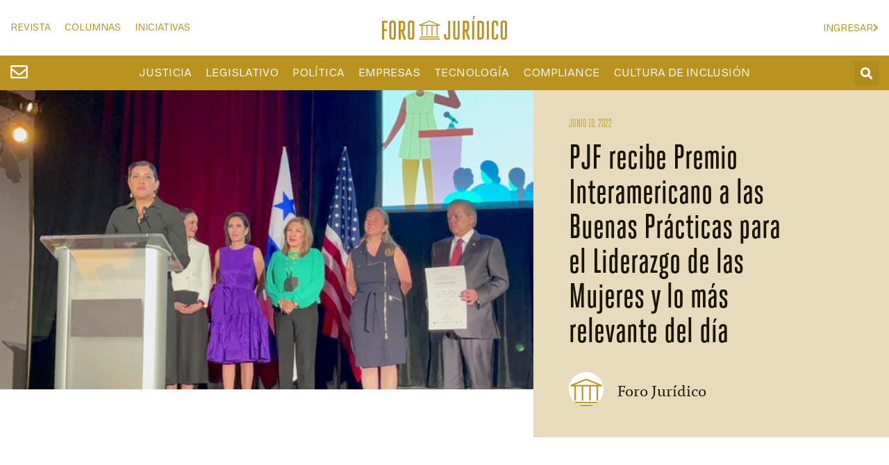

--- FILE ---
content_type: text/html; charset=UTF-8
request_url: https://forojuridico.mx/pjf-recibe-premio-interamericano-a-las-buenas-practicas-para-el-liderazgo-de-las-mujeres/
body_size: 31563
content:
<!doctype html>
<html lang="es" prefix="og: https://ogp.me/ns#">
<head><meta charset="UTF-8"><script>if(navigator.userAgent.match(/MSIE|Internet Explorer/i)||navigator.userAgent.match(/Trident\/7\..*?rv:11/i)){var href=document.location.href;if(!href.match(/[?&]nowprocket/)){if(href.indexOf("?")==-1){if(href.indexOf("#")==-1){document.location.href=href+"?nowprocket=1"}else{document.location.href=href.replace("#","?nowprocket=1#")}}else{if(href.indexOf("#")==-1){document.location.href=href+"&nowprocket=1"}else{document.location.href=href.replace("#","&nowprocket=1#")}}}}</script><script>(()=>{class RocketLazyLoadScripts{constructor(){this.v="1.2.6",this.triggerEvents=["keydown","mousedown","mousemove","touchmove","touchstart","touchend","wheel"],this.userEventHandler=this.t.bind(this),this.touchStartHandler=this.i.bind(this),this.touchMoveHandler=this.o.bind(this),this.touchEndHandler=this.h.bind(this),this.clickHandler=this.u.bind(this),this.interceptedClicks=[],this.interceptedClickListeners=[],this.l(this),window.addEventListener("pageshow",(t=>{this.persisted=t.persisted,this.everythingLoaded&&this.m()})),this.CSPIssue=sessionStorage.getItem("rocketCSPIssue"),document.addEventListener("securitypolicyviolation",(t=>{this.CSPIssue||"script-src-elem"!==t.violatedDirective||"data"!==t.blockedURI||(this.CSPIssue=!0,sessionStorage.setItem("rocketCSPIssue",!0))})),document.addEventListener("DOMContentLoaded",(()=>{this.k()})),this.delayedScripts={normal:[],async:[],defer:[]},this.trash=[],this.allJQueries=[]}p(t){document.hidden?t.t():(this.triggerEvents.forEach((e=>window.addEventListener(e,t.userEventHandler,{passive:!0}))),window.addEventListener("touchstart",t.touchStartHandler,{passive:!0}),window.addEventListener("mousedown",t.touchStartHandler),document.addEventListener("visibilitychange",t.userEventHandler))}_(){this.triggerEvents.forEach((t=>window.removeEventListener(t,this.userEventHandler,{passive:!0}))),document.removeEventListener("visibilitychange",this.userEventHandler)}i(t){"HTML"!==t.target.tagName&&(window.addEventListener("touchend",this.touchEndHandler),window.addEventListener("mouseup",this.touchEndHandler),window.addEventListener("touchmove",this.touchMoveHandler,{passive:!0}),window.addEventListener("mousemove",this.touchMoveHandler),t.target.addEventListener("click",this.clickHandler),this.L(t.target,!0),this.S(t.target,"onclick","rocket-onclick"),this.C())}o(t){window.removeEventListener("touchend",this.touchEndHandler),window.removeEventListener("mouseup",this.touchEndHandler),window.removeEventListener("touchmove",this.touchMoveHandler,{passive:!0}),window.removeEventListener("mousemove",this.touchMoveHandler),t.target.removeEventListener("click",this.clickHandler),this.L(t.target,!1),this.S(t.target,"rocket-onclick","onclick"),this.M()}h(){window.removeEventListener("touchend",this.touchEndHandler),window.removeEventListener("mouseup",this.touchEndHandler),window.removeEventListener("touchmove",this.touchMoveHandler,{passive:!0}),window.removeEventListener("mousemove",this.touchMoveHandler)}u(t){t.target.removeEventListener("click",this.clickHandler),this.L(t.target,!1),this.S(t.target,"rocket-onclick","onclick"),this.interceptedClicks.push(t),t.preventDefault(),t.stopPropagation(),t.stopImmediatePropagation(),this.M()}O(){window.removeEventListener("touchstart",this.touchStartHandler,{passive:!0}),window.removeEventListener("mousedown",this.touchStartHandler),this.interceptedClicks.forEach((t=>{t.target.dispatchEvent(new MouseEvent("click",{view:t.view,bubbles:!0,cancelable:!0}))}))}l(t){EventTarget.prototype.addEventListenerWPRocketBase=EventTarget.prototype.addEventListener,EventTarget.prototype.addEventListener=function(e,i,o){"click"!==e||t.windowLoaded||i===t.clickHandler||t.interceptedClickListeners.push({target:this,func:i,options:o}),(this||window).addEventListenerWPRocketBase(e,i,o)}}L(t,e){this.interceptedClickListeners.forEach((i=>{i.target===t&&(e?t.removeEventListener("click",i.func,i.options):t.addEventListener("click",i.func,i.options))})),t.parentNode!==document.documentElement&&this.L(t.parentNode,e)}D(){return new Promise((t=>{this.P?this.M=t:t()}))}C(){this.P=!0}M(){this.P=!1}S(t,e,i){t.hasAttribute&&t.hasAttribute(e)&&(event.target.setAttribute(i,event.target.getAttribute(e)),event.target.removeAttribute(e))}t(){this._(this),"loading"===document.readyState?document.addEventListener("DOMContentLoaded",this.R.bind(this)):this.R()}k(){let t=[];document.querySelectorAll("script[type=rocketlazyloadscript][data-rocket-src]").forEach((e=>{let i=e.getAttribute("data-rocket-src");if(i&&!i.startsWith("data:")){0===i.indexOf("//")&&(i=location.protocol+i);try{const o=new URL(i).origin;o!==location.origin&&t.push({src:o,crossOrigin:e.crossOrigin||"module"===e.getAttribute("data-rocket-type")})}catch(t){}}})),t=[...new Map(t.map((t=>[JSON.stringify(t),t]))).values()],this.T(t,"preconnect")}async R(){this.lastBreath=Date.now(),this.j(this),this.F(this),this.I(),this.W(),this.q(),await this.A(this.delayedScripts.normal),await this.A(this.delayedScripts.defer),await this.A(this.delayedScripts.async);try{await this.U(),await this.H(this),await this.J()}catch(t){console.error(t)}window.dispatchEvent(new Event("rocket-allScriptsLoaded")),this.everythingLoaded=!0,this.D().then((()=>{this.O()})),this.N()}W(){document.querySelectorAll("script[type=rocketlazyloadscript]").forEach((t=>{t.hasAttribute("data-rocket-src")?t.hasAttribute("async")&&!1!==t.async?this.delayedScripts.async.push(t):t.hasAttribute("defer")&&!1!==t.defer||"module"===t.getAttribute("data-rocket-type")?this.delayedScripts.defer.push(t):this.delayedScripts.normal.push(t):this.delayedScripts.normal.push(t)}))}async B(t){if(await this.G(),!0!==t.noModule||!("noModule"in HTMLScriptElement.prototype))return new Promise((e=>{let i;function o(){(i||t).setAttribute("data-rocket-status","executed"),e()}try{if(navigator.userAgent.indexOf("Firefox/")>0||""===navigator.vendor||this.CSPIssue)i=document.createElement("script"),[...t.attributes].forEach((t=>{let e=t.nodeName;"type"!==e&&("data-rocket-type"===e&&(e="type"),"data-rocket-src"===e&&(e="src"),i.setAttribute(e,t.nodeValue))})),t.text&&(i.text=t.text),i.hasAttribute("src")?(i.addEventListener("load",o),i.addEventListener("error",(function(){i.setAttribute("data-rocket-status","failed-network"),e()})),setTimeout((()=>{i.isConnected||e()}),1)):(i.text=t.text,o()),t.parentNode.replaceChild(i,t);else{const i=t.getAttribute("data-rocket-type"),s=t.getAttribute("data-rocket-src");i?(t.type=i,t.removeAttribute("data-rocket-type")):t.removeAttribute("type"),t.addEventListener("load",o),t.addEventListener("error",(i=>{this.CSPIssue&&i.target.src.startsWith("data:")?(console.log("WPRocket: data-uri blocked by CSP -> fallback"),t.removeAttribute("src"),this.B(t).then(e)):(t.setAttribute("data-rocket-status","failed-network"),e())})),s?(t.removeAttribute("data-rocket-src"),t.src=s):t.src="data:text/javascript;base64,"+window.btoa(unescape(encodeURIComponent(t.text)))}}catch(i){t.setAttribute("data-rocket-status","failed-transform"),e()}}));t.setAttribute("data-rocket-status","skipped")}async A(t){const e=t.shift();return e&&e.isConnected?(await this.B(e),this.A(t)):Promise.resolve()}q(){this.T([...this.delayedScripts.normal,...this.delayedScripts.defer,...this.delayedScripts.async],"preload")}T(t,e){var i=document.createDocumentFragment();t.forEach((t=>{const o=t.getAttribute&&t.getAttribute("data-rocket-src")||t.src;if(o&&!o.startsWith("data:")){const s=document.createElement("link");s.href=o,s.rel=e,"preconnect"!==e&&(s.as="script"),t.getAttribute&&"module"===t.getAttribute("data-rocket-type")&&(s.crossOrigin=!0),t.crossOrigin&&(s.crossOrigin=t.crossOrigin),t.integrity&&(s.integrity=t.integrity),i.appendChild(s),this.trash.push(s)}})),document.head.appendChild(i)}j(t){let e={};function i(i,o){return e[o].eventsToRewrite.indexOf(i)>=0&&!t.everythingLoaded?"rocket-"+i:i}function o(t,o){!function(t){e[t]||(e[t]={originalFunctions:{add:t.addEventListener,remove:t.removeEventListener},eventsToRewrite:[]},t.addEventListener=function(){arguments[0]=i(arguments[0],t),e[t].originalFunctions.add.apply(t,arguments)},t.removeEventListener=function(){arguments[0]=i(arguments[0],t),e[t].originalFunctions.remove.apply(t,arguments)})}(t),e[t].eventsToRewrite.push(o)}function s(e,i){let o=e[i];e[i]=null,Object.defineProperty(e,i,{get:()=>o||function(){},set(s){t.everythingLoaded?o=s:e["rocket"+i]=o=s}})}o(document,"DOMContentLoaded"),o(window,"DOMContentLoaded"),o(window,"load"),o(window,"pageshow"),o(document,"readystatechange"),s(document,"onreadystatechange"),s(window,"onload"),s(window,"onpageshow");try{Object.defineProperty(document,"readyState",{get:()=>t.rocketReadyState,set(e){t.rocketReadyState=e},configurable:!0}),document.readyState="loading"}catch(t){console.log("WPRocket DJE readyState conflict, bypassing")}}F(t){let e;function i(e){return t.everythingLoaded?e:e.split(" ").map((t=>"load"===t||0===t.indexOf("load.")?"rocket-jquery-load":t)).join(" ")}function o(o){function s(t){const e=o.fn[t];o.fn[t]=o.fn.init.prototype[t]=function(){return this[0]===window&&("string"==typeof arguments[0]||arguments[0]instanceof String?arguments[0]=i(arguments[0]):"object"==typeof arguments[0]&&Object.keys(arguments[0]).forEach((t=>{const e=arguments[0][t];delete arguments[0][t],arguments[0][i(t)]=e}))),e.apply(this,arguments),this}}o&&o.fn&&!t.allJQueries.includes(o)&&(o.fn.ready=o.fn.init.prototype.ready=function(e){return t.domReadyFired?e.bind(document)(o):document.addEventListener("rocket-DOMContentLoaded",(()=>e.bind(document)(o))),o([])},s("on"),s("one"),t.allJQueries.push(o)),e=o}o(window.jQuery),Object.defineProperty(window,"jQuery",{get:()=>e,set(t){o(t)}})}async H(t){const e=document.querySelector("script[data-webpack]");e&&(await async function(){return new Promise((t=>{e.addEventListener("load",t),e.addEventListener("error",t)}))}(),await t.K(),await t.H(t))}async U(){this.domReadyFired=!0;try{document.readyState="interactive"}catch(t){}await this.G(),document.dispatchEvent(new Event("rocket-readystatechange")),await this.G(),document.rocketonreadystatechange&&document.rocketonreadystatechange(),await this.G(),document.dispatchEvent(new Event("rocket-DOMContentLoaded")),await this.G(),window.dispatchEvent(new Event("rocket-DOMContentLoaded"))}async J(){try{document.readyState="complete"}catch(t){}await this.G(),document.dispatchEvent(new Event("rocket-readystatechange")),await this.G(),document.rocketonreadystatechange&&document.rocketonreadystatechange(),await this.G(),window.dispatchEvent(new Event("rocket-load")),await this.G(),window.rocketonload&&window.rocketonload(),await this.G(),this.allJQueries.forEach((t=>t(window).trigger("rocket-jquery-load"))),await this.G();const t=new Event("rocket-pageshow");t.persisted=this.persisted,window.dispatchEvent(t),await this.G(),window.rocketonpageshow&&window.rocketonpageshow({persisted:this.persisted}),this.windowLoaded=!0}m(){document.onreadystatechange&&document.onreadystatechange(),window.onload&&window.onload(),window.onpageshow&&window.onpageshow({persisted:this.persisted})}I(){const t=new Map;document.write=document.writeln=function(e){const i=document.currentScript;i||console.error("WPRocket unable to document.write this: "+e);const o=document.createRange(),s=i.parentElement;let n=t.get(i);void 0===n&&(n=i.nextSibling,t.set(i,n));const c=document.createDocumentFragment();o.setStart(c,0),c.appendChild(o.createContextualFragment(e)),s.insertBefore(c,n)}}async G(){Date.now()-this.lastBreath>45&&(await this.K(),this.lastBreath=Date.now())}async K(){return document.hidden?new Promise((t=>setTimeout(t))):new Promise((t=>requestAnimationFrame(t)))}N(){this.trash.forEach((t=>t.remove()))}static run(){const t=new RocketLazyLoadScripts;t.p(t)}}RocketLazyLoadScripts.run()})();</script>
	
	<meta name="viewport" content="width=device-width, initial-scale=1">
	<link rel="profile" href="https://gmpg.org/xfn/11">
		<style>img:is([sizes="auto" i], [sizes^="auto," i]) { contain-intrinsic-size: 3000px 1500px }</style>
	
<!-- Optimización para motores de búsqueda de Rank Math -  https://rankmath.com/ -->
<title>PJF recibe Premio Interamericano a las Buenas Prácticas para el Liderazgo de las Mujeres y lo más relevante del día | Foro Jurídico</title><link rel="preload" data-rocket-preload as="image" href="https://forojuridico.mx/wp-content/uploads/2022/06/Magda.-Fabiana-Estrada-PJF-recibe-Premio-Interamericano-a-las-Buenas-Practicas-para-el-Liderazgo-de-las-Mujeres.jpg" imagesrcset="https://forojuridico.mx/wp-content/uploads/2022/06/Magda.-Fabiana-Estrada-PJF-recibe-Premio-Interamericano-a-las-Buenas-Practicas-para-el-Liderazgo-de-las-Mujeres.jpg 615w, https://forojuridico.mx/wp-content/uploads/2022/06/Magda.-Fabiana-Estrada-PJF-recibe-Premio-Interamericano-a-las-Buenas-Practicas-para-el-Liderazgo-de-las-Mujeres-300x168.jpg 300w, https://forojuridico.mx/wp-content/uploads/2022/06/Magda.-Fabiana-Estrada-PJF-recibe-Premio-Interamericano-a-las-Buenas-Practicas-para-el-Liderazgo-de-las-Mujeres-150x84.jpg 150w" imagesizes="(max-width: 615px) 100vw, 615px" fetchpriority="high">
<meta name="description" content="Entérate de las noticias más relevantes del día en el mundo jurídico-político y todo lo relacionado a justicia, legislativo, política, empresas, tecnología, compliance y cultura de inclusión."/>
<meta name="robots" content="index, follow, max-snippet:-1, max-video-preview:-1, max-image-preview:large"/>
<link rel="canonical" href="https://forojuridico.mx/pjf-recibe-premio-interamericano-a-las-buenas-practicas-para-el-liderazgo-de-las-mujeres/" />
<meta property="og:locale" content="es_ES" />
<meta property="og:type" content="article" />
<meta property="og:title" content="PJF recibe Premio Interamericano a las Buenas Prácticas para el Liderazgo de las Mujeres y lo más relevante del día | Foro Jurídico" />
<meta property="og:description" content="Entérate de las noticias más relevantes del día en el mundo jurídico-político y todo lo relacionado a justicia, legislativo, política, empresas, tecnología, compliance y cultura de inclusión." />
<meta property="og:url" content="https://forojuridico.mx/pjf-recibe-premio-interamericano-a-las-buenas-practicas-para-el-liderazgo-de-las-mujeres/" />
<meta property="og:site_name" content="Foro Jurídico" />
<meta property="article:publisher" content="https://www.facebook.com/foro.juridico/" />
<meta property="article:tag" content="actividad legislativa" />
<meta property="article:tag" content="derecho mercantil" />
<meta property="article:tag" content="Derecho Penal" />
<meta property="article:tag" content="Inclusión" />
<meta property="article:tag" content="justicia" />
<meta property="article:tag" content="política" />
<meta property="article:section" content="Noticias" />
<meta property="og:updated_time" content="2022-06-10T10:59:27-05:00" />
<meta property="og:image" content="https://forojuridico.mx/wp-content/uploads/2022/06/Magda.-Fabiana-Estrada-PJF-recibe-Premio-Interamericano-a-las-Buenas-Practicas-para-el-Liderazgo-de-las-Mujeres.jpg" />
<meta property="og:image:secure_url" content="https://forojuridico.mx/wp-content/uploads/2022/06/Magda.-Fabiana-Estrada-PJF-recibe-Premio-Interamericano-a-las-Buenas-Practicas-para-el-Liderazgo-de-las-Mujeres.jpg" />
<meta property="og:image:width" content="615" />
<meta property="og:image:height" content="345" />
<meta property="og:image:alt" content="FORO JURÍDICO Magda. Fabiana Estrada PJF recibe Premio Interamericano a las Buenas Prácticas para el Liderazgo de las Mujeres" />
<meta property="og:image:type" content="image/jpeg" />
<meta property="article:published_time" content="2022-06-10T10:42:50-05:00" />
<meta property="article:modified_time" content="2022-06-10T10:59:27-05:00" />
<meta name="twitter:card" content="summary_large_image" />
<meta name="twitter:title" content="PJF recibe Premio Interamericano a las Buenas Prácticas para el Liderazgo de las Mujeres y lo más relevante del día | Foro Jurídico" />
<meta name="twitter:description" content="Entérate de las noticias más relevantes del día en el mundo jurídico-político y todo lo relacionado a justicia, legislativo, política, empresas, tecnología, compliance y cultura de inclusión." />
<meta name="twitter:site" content="@forojuridico" />
<meta name="twitter:creator" content="@forojuridico" />
<meta name="twitter:image" content="https://forojuridico.mx/wp-content/uploads/2022/06/Magda.-Fabiana-Estrada-PJF-recibe-Premio-Interamericano-a-las-Buenas-Practicas-para-el-Liderazgo-de-las-Mujeres.jpg" />
<meta name="twitter:label1" content="Escrito por" />
<meta name="twitter:data1" content="Foro Jurídico" />
<meta name="twitter:label2" content="Tiempo de lectura" />
<meta name="twitter:data2" content="3 minutos" />
<script type="application/ld+json" class="rank-math-schema">{"@context":"https://schema.org","@graph":[{"@type":["Person","Organization"],"@id":"https://forojuridico.mx/#person","name":"creacento","sameAs":["https://www.facebook.com/foro.juridico/","https://twitter.com/forojuridico"]},{"@type":"WebSite","@id":"https://forojuridico.mx/#website","url":"https://forojuridico.mx","name":"creacento","publisher":{"@id":"https://forojuridico.mx/#person"},"inLanguage":"es"},{"@type":"ImageObject","@id":"https://forojuridico.mx/wp-content/uploads/2022/06/Magda.-Fabiana-Estrada-PJF-recibe-Premio-Interamericano-a-las-Buenas-Practicas-para-el-Liderazgo-de-las-Mujeres.jpg","url":"https://forojuridico.mx/wp-content/uploads/2022/06/Magda.-Fabiana-Estrada-PJF-recibe-Premio-Interamericano-a-las-Buenas-Practicas-para-el-Liderazgo-de-las-Mujeres.jpg","width":"615","height":"345","caption":"FORO JUR\u00cdDICO Magda. Fabiana Estrada PJF recibe Premio Interamericano a las Buenas Pr\u00e1cticas para el Liderazgo de las Mujeres","inLanguage":"es"},{"@type":"WebPage","@id":"https://forojuridico.mx/pjf-recibe-premio-interamericano-a-las-buenas-practicas-para-el-liderazgo-de-las-mujeres/#webpage","url":"https://forojuridico.mx/pjf-recibe-premio-interamericano-a-las-buenas-practicas-para-el-liderazgo-de-las-mujeres/","name":"PJF recibe Premio Interamericano a las Buenas Pr\u00e1cticas para el Liderazgo de las Mujeres y lo m\u00e1s relevante del d\u00eda | Foro Jur\u00eddico","datePublished":"2022-06-10T10:42:50-05:00","dateModified":"2022-06-10T10:59:27-05:00","isPartOf":{"@id":"https://forojuridico.mx/#website"},"primaryImageOfPage":{"@id":"https://forojuridico.mx/wp-content/uploads/2022/06/Magda.-Fabiana-Estrada-PJF-recibe-Premio-Interamericano-a-las-Buenas-Practicas-para-el-Liderazgo-de-las-Mujeres.jpg"},"inLanguage":"es"},{"@type":"Person","@id":"https://forojuridico.mx/author/forojuridico/","name":"Foro Jur\u00eddico","url":"https://forojuridico.mx/author/forojuridico/","image":{"@type":"ImageObject","@id":"https://forojuridico.mx/wp-content/uploads/2021/06/Redaccion-FJ-96x96.jpg","url":"https://forojuridico.mx/wp-content/uploads/2021/06/Redaccion-FJ-96x96.jpg","caption":"Foro Jur\u00eddico","inLanguage":"es"}},{"@type":"BlogPosting","headline":"PJF recibe Premio Interamericano a las Buenas Pr\u00e1cticas para el Liderazgo de las Mujeres y lo m\u00e1s relevante","datePublished":"2022-06-10T10:42:50-05:00","dateModified":"2022-06-10T10:59:27-05:00","author":{"@id":"https://forojuridico.mx/author/forojuridico/","name":"Foro Jur\u00eddico"},"publisher":{"@id":"https://forojuridico.mx/#person"},"description":"Ent\u00e9rate de las noticias m\u00e1s relevantes del d\u00eda en el mundo jur\u00eddico-pol\u00edtico y todo lo relacionado a justicia, legislativo, pol\u00edtica, empresas, tecnolog\u00eda, compliance y cultura de inclusi\u00f3n.","name":"PJF recibe Premio Interamericano a las Buenas Pr\u00e1cticas para el Liderazgo de las Mujeres y lo m\u00e1s relevante","@id":"https://forojuridico.mx/pjf-recibe-premio-interamericano-a-las-buenas-practicas-para-el-liderazgo-de-las-mujeres/#richSnippet","isPartOf":{"@id":"https://forojuridico.mx/pjf-recibe-premio-interamericano-a-las-buenas-practicas-para-el-liderazgo-de-las-mujeres/#webpage"},"image":{"@id":"https://forojuridico.mx/wp-content/uploads/2022/06/Magda.-Fabiana-Estrada-PJF-recibe-Premio-Interamericano-a-las-Buenas-Practicas-para-el-Liderazgo-de-las-Mujeres.jpg"},"inLanguage":"es","mainEntityOfPage":{"@id":"https://forojuridico.mx/pjf-recibe-premio-interamericano-a-las-buenas-practicas-para-el-liderazgo-de-las-mujeres/#webpage"}}]}</script>
<!-- /Plugin Rank Math WordPress SEO -->


<link rel="alternate" type="application/rss+xml" title="Foro Jurídico &raquo; Feed" href="https://forojuridico.mx/feed/" />
<link rel="alternate" type="application/rss+xml" title="Foro Jurídico &raquo; Feed de los comentarios" href="https://forojuridico.mx/comments/feed/" />
<link rel="alternate" type="application/rss+xml" title="Foro Jurídico &raquo; Comentario PJF recibe Premio Interamericano a las Buenas Prácticas para el Liderazgo de las Mujeres y lo más relevante del día del feed" href="https://forojuridico.mx/pjf-recibe-premio-interamericano-a-las-buenas-practicas-para-el-liderazgo-de-las-mujeres/feed/" />
<link data-minify="1" rel='stylesheet' id='dce-animations-css' href='https://forojuridico.mx/wp-content/cache/min/1/wp-content/plugins/dynamic-content-for-elementor/assets/css/animations.css?ver=1764724553' media='all' />
<link data-minify="1" rel='stylesheet' id='mp-theme-css' href='https://forojuridico.mx/wp-content/cache/min/1/wp-content/plugins/memberpress/css/ui/theme.css?ver=1764724553' media='all' />
<style id='wp-emoji-styles-inline-css'>

	img.wp-smiley, img.emoji {
		display: inline !important;
		border: none !important;
		box-shadow: none !important;
		height: 1em !important;
		width: 1em !important;
		margin: 0 0.07em !important;
		vertical-align: -0.1em !important;
		background: none !important;
		padding: 0 !important;
	}
</style>
<link rel='stylesheet' id='wp-block-library-css' href='https://forojuridico.mx/wp-includes/css/dist/block-library/style.min.css?ver=6.8.3' media='all' />
<style id='global-styles-inline-css'>
:root{--wp--preset--aspect-ratio--square: 1;--wp--preset--aspect-ratio--4-3: 4/3;--wp--preset--aspect-ratio--3-4: 3/4;--wp--preset--aspect-ratio--3-2: 3/2;--wp--preset--aspect-ratio--2-3: 2/3;--wp--preset--aspect-ratio--16-9: 16/9;--wp--preset--aspect-ratio--9-16: 9/16;--wp--preset--color--black: #000000;--wp--preset--color--cyan-bluish-gray: #abb8c3;--wp--preset--color--white: #ffffff;--wp--preset--color--pale-pink: #f78da7;--wp--preset--color--vivid-red: #cf2e2e;--wp--preset--color--luminous-vivid-orange: #ff6900;--wp--preset--color--luminous-vivid-amber: #fcb900;--wp--preset--color--light-green-cyan: #7bdcb5;--wp--preset--color--vivid-green-cyan: #00d084;--wp--preset--color--pale-cyan-blue: #8ed1fc;--wp--preset--color--vivid-cyan-blue: #0693e3;--wp--preset--color--vivid-purple: #9b51e0;--wp--preset--gradient--vivid-cyan-blue-to-vivid-purple: linear-gradient(135deg,rgba(6,147,227,1) 0%,rgb(155,81,224) 100%);--wp--preset--gradient--light-green-cyan-to-vivid-green-cyan: linear-gradient(135deg,rgb(122,220,180) 0%,rgb(0,208,130) 100%);--wp--preset--gradient--luminous-vivid-amber-to-luminous-vivid-orange: linear-gradient(135deg,rgba(252,185,0,1) 0%,rgba(255,105,0,1) 100%);--wp--preset--gradient--luminous-vivid-orange-to-vivid-red: linear-gradient(135deg,rgba(255,105,0,1) 0%,rgb(207,46,46) 100%);--wp--preset--gradient--very-light-gray-to-cyan-bluish-gray: linear-gradient(135deg,rgb(238,238,238) 0%,rgb(169,184,195) 100%);--wp--preset--gradient--cool-to-warm-spectrum: linear-gradient(135deg,rgb(74,234,220) 0%,rgb(151,120,209) 20%,rgb(207,42,186) 40%,rgb(238,44,130) 60%,rgb(251,105,98) 80%,rgb(254,248,76) 100%);--wp--preset--gradient--blush-light-purple: linear-gradient(135deg,rgb(255,206,236) 0%,rgb(152,150,240) 100%);--wp--preset--gradient--blush-bordeaux: linear-gradient(135deg,rgb(254,205,165) 0%,rgb(254,45,45) 50%,rgb(107,0,62) 100%);--wp--preset--gradient--luminous-dusk: linear-gradient(135deg,rgb(255,203,112) 0%,rgb(199,81,192) 50%,rgb(65,88,208) 100%);--wp--preset--gradient--pale-ocean: linear-gradient(135deg,rgb(255,245,203) 0%,rgb(182,227,212) 50%,rgb(51,167,181) 100%);--wp--preset--gradient--electric-grass: linear-gradient(135deg,rgb(202,248,128) 0%,rgb(113,206,126) 100%);--wp--preset--gradient--midnight: linear-gradient(135deg,rgb(2,3,129) 0%,rgb(40,116,252) 100%);--wp--preset--font-size--small: 13px;--wp--preset--font-size--medium: 20px;--wp--preset--font-size--large: 36px;--wp--preset--font-size--x-large: 42px;--wp--preset--spacing--20: 0.44rem;--wp--preset--spacing--30: 0.67rem;--wp--preset--spacing--40: 1rem;--wp--preset--spacing--50: 1.5rem;--wp--preset--spacing--60: 2.25rem;--wp--preset--spacing--70: 3.38rem;--wp--preset--spacing--80: 5.06rem;--wp--preset--shadow--natural: 6px 6px 9px rgba(0, 0, 0, 0.2);--wp--preset--shadow--deep: 12px 12px 50px rgba(0, 0, 0, 0.4);--wp--preset--shadow--sharp: 6px 6px 0px rgba(0, 0, 0, 0.2);--wp--preset--shadow--outlined: 6px 6px 0px -3px rgba(255, 255, 255, 1), 6px 6px rgba(0, 0, 0, 1);--wp--preset--shadow--crisp: 6px 6px 0px rgba(0, 0, 0, 1);}:root { --wp--style--global--content-size: 800px;--wp--style--global--wide-size: 1200px; }:where(body) { margin: 0; }.wp-site-blocks > .alignleft { float: left; margin-right: 2em; }.wp-site-blocks > .alignright { float: right; margin-left: 2em; }.wp-site-blocks > .aligncenter { justify-content: center; margin-left: auto; margin-right: auto; }:where(.wp-site-blocks) > * { margin-block-start: 24px; margin-block-end: 0; }:where(.wp-site-blocks) > :first-child { margin-block-start: 0; }:where(.wp-site-blocks) > :last-child { margin-block-end: 0; }:root { --wp--style--block-gap: 24px; }:root :where(.is-layout-flow) > :first-child{margin-block-start: 0;}:root :where(.is-layout-flow) > :last-child{margin-block-end: 0;}:root :where(.is-layout-flow) > *{margin-block-start: 24px;margin-block-end: 0;}:root :where(.is-layout-constrained) > :first-child{margin-block-start: 0;}:root :where(.is-layout-constrained) > :last-child{margin-block-end: 0;}:root :where(.is-layout-constrained) > *{margin-block-start: 24px;margin-block-end: 0;}:root :where(.is-layout-flex){gap: 24px;}:root :where(.is-layout-grid){gap: 24px;}.is-layout-flow > .alignleft{float: left;margin-inline-start: 0;margin-inline-end: 2em;}.is-layout-flow > .alignright{float: right;margin-inline-start: 2em;margin-inline-end: 0;}.is-layout-flow > .aligncenter{margin-left: auto !important;margin-right: auto !important;}.is-layout-constrained > .alignleft{float: left;margin-inline-start: 0;margin-inline-end: 2em;}.is-layout-constrained > .alignright{float: right;margin-inline-start: 2em;margin-inline-end: 0;}.is-layout-constrained > .aligncenter{margin-left: auto !important;margin-right: auto !important;}.is-layout-constrained > :where(:not(.alignleft):not(.alignright):not(.alignfull)){max-width: var(--wp--style--global--content-size);margin-left: auto !important;margin-right: auto !important;}.is-layout-constrained > .alignwide{max-width: var(--wp--style--global--wide-size);}body .is-layout-flex{display: flex;}.is-layout-flex{flex-wrap: wrap;align-items: center;}.is-layout-flex > :is(*, div){margin: 0;}body .is-layout-grid{display: grid;}.is-layout-grid > :is(*, div){margin: 0;}body{padding-top: 0px;padding-right: 0px;padding-bottom: 0px;padding-left: 0px;}a:where(:not(.wp-element-button)){text-decoration: underline;}:root :where(.wp-element-button, .wp-block-button__link){background-color: #32373c;border-width: 0;color: #fff;font-family: inherit;font-size: inherit;line-height: inherit;padding: calc(0.667em + 2px) calc(1.333em + 2px);text-decoration: none;}.has-black-color{color: var(--wp--preset--color--black) !important;}.has-cyan-bluish-gray-color{color: var(--wp--preset--color--cyan-bluish-gray) !important;}.has-white-color{color: var(--wp--preset--color--white) !important;}.has-pale-pink-color{color: var(--wp--preset--color--pale-pink) !important;}.has-vivid-red-color{color: var(--wp--preset--color--vivid-red) !important;}.has-luminous-vivid-orange-color{color: var(--wp--preset--color--luminous-vivid-orange) !important;}.has-luminous-vivid-amber-color{color: var(--wp--preset--color--luminous-vivid-amber) !important;}.has-light-green-cyan-color{color: var(--wp--preset--color--light-green-cyan) !important;}.has-vivid-green-cyan-color{color: var(--wp--preset--color--vivid-green-cyan) !important;}.has-pale-cyan-blue-color{color: var(--wp--preset--color--pale-cyan-blue) !important;}.has-vivid-cyan-blue-color{color: var(--wp--preset--color--vivid-cyan-blue) !important;}.has-vivid-purple-color{color: var(--wp--preset--color--vivid-purple) !important;}.has-black-background-color{background-color: var(--wp--preset--color--black) !important;}.has-cyan-bluish-gray-background-color{background-color: var(--wp--preset--color--cyan-bluish-gray) !important;}.has-white-background-color{background-color: var(--wp--preset--color--white) !important;}.has-pale-pink-background-color{background-color: var(--wp--preset--color--pale-pink) !important;}.has-vivid-red-background-color{background-color: var(--wp--preset--color--vivid-red) !important;}.has-luminous-vivid-orange-background-color{background-color: var(--wp--preset--color--luminous-vivid-orange) !important;}.has-luminous-vivid-amber-background-color{background-color: var(--wp--preset--color--luminous-vivid-amber) !important;}.has-light-green-cyan-background-color{background-color: var(--wp--preset--color--light-green-cyan) !important;}.has-vivid-green-cyan-background-color{background-color: var(--wp--preset--color--vivid-green-cyan) !important;}.has-pale-cyan-blue-background-color{background-color: var(--wp--preset--color--pale-cyan-blue) !important;}.has-vivid-cyan-blue-background-color{background-color: var(--wp--preset--color--vivid-cyan-blue) !important;}.has-vivid-purple-background-color{background-color: var(--wp--preset--color--vivid-purple) !important;}.has-black-border-color{border-color: var(--wp--preset--color--black) !important;}.has-cyan-bluish-gray-border-color{border-color: var(--wp--preset--color--cyan-bluish-gray) !important;}.has-white-border-color{border-color: var(--wp--preset--color--white) !important;}.has-pale-pink-border-color{border-color: var(--wp--preset--color--pale-pink) !important;}.has-vivid-red-border-color{border-color: var(--wp--preset--color--vivid-red) !important;}.has-luminous-vivid-orange-border-color{border-color: var(--wp--preset--color--luminous-vivid-orange) !important;}.has-luminous-vivid-amber-border-color{border-color: var(--wp--preset--color--luminous-vivid-amber) !important;}.has-light-green-cyan-border-color{border-color: var(--wp--preset--color--light-green-cyan) !important;}.has-vivid-green-cyan-border-color{border-color: var(--wp--preset--color--vivid-green-cyan) !important;}.has-pale-cyan-blue-border-color{border-color: var(--wp--preset--color--pale-cyan-blue) !important;}.has-vivid-cyan-blue-border-color{border-color: var(--wp--preset--color--vivid-cyan-blue) !important;}.has-vivid-purple-border-color{border-color: var(--wp--preset--color--vivid-purple) !important;}.has-vivid-cyan-blue-to-vivid-purple-gradient-background{background: var(--wp--preset--gradient--vivid-cyan-blue-to-vivid-purple) !important;}.has-light-green-cyan-to-vivid-green-cyan-gradient-background{background: var(--wp--preset--gradient--light-green-cyan-to-vivid-green-cyan) !important;}.has-luminous-vivid-amber-to-luminous-vivid-orange-gradient-background{background: var(--wp--preset--gradient--luminous-vivid-amber-to-luminous-vivid-orange) !important;}.has-luminous-vivid-orange-to-vivid-red-gradient-background{background: var(--wp--preset--gradient--luminous-vivid-orange-to-vivid-red) !important;}.has-very-light-gray-to-cyan-bluish-gray-gradient-background{background: var(--wp--preset--gradient--very-light-gray-to-cyan-bluish-gray) !important;}.has-cool-to-warm-spectrum-gradient-background{background: var(--wp--preset--gradient--cool-to-warm-spectrum) !important;}.has-blush-light-purple-gradient-background{background: var(--wp--preset--gradient--blush-light-purple) !important;}.has-blush-bordeaux-gradient-background{background: var(--wp--preset--gradient--blush-bordeaux) !important;}.has-luminous-dusk-gradient-background{background: var(--wp--preset--gradient--luminous-dusk) !important;}.has-pale-ocean-gradient-background{background: var(--wp--preset--gradient--pale-ocean) !important;}.has-electric-grass-gradient-background{background: var(--wp--preset--gradient--electric-grass) !important;}.has-midnight-gradient-background{background: var(--wp--preset--gradient--midnight) !important;}.has-small-font-size{font-size: var(--wp--preset--font-size--small) !important;}.has-medium-font-size{font-size: var(--wp--preset--font-size--medium) !important;}.has-large-font-size{font-size: var(--wp--preset--font-size--large) !important;}.has-x-large-font-size{font-size: var(--wp--preset--font-size--x-large) !important;}
:root :where(.wp-block-pullquote){font-size: 1.5em;line-height: 1.6;}
</style>
<link data-minify="1" rel='stylesheet' id='uagb-block-css-css' href='https://forojuridico.mx/wp-content/cache/min/1/wp-content/uploads/uag-plugin/custom-style-blocks.css?ver=1764724611' media='all' />
<link data-minify="1" rel='stylesheet' id='hello-elementor-css' href='https://forojuridico.mx/wp-content/cache/min/1/wp-content/themes/hello-elementor/assets/css/reset.css?ver=1764724553' media='all' />
<link data-minify="1" rel='stylesheet' id='hello-elementor-theme-style-css' href='https://forojuridico.mx/wp-content/cache/min/1/wp-content/themes/hello-elementor/assets/css/theme.css?ver=1764724553' media='all' />
<link data-minify="1" rel='stylesheet' id='hello-elementor-header-footer-css' href='https://forojuridico.mx/wp-content/cache/min/1/wp-content/themes/hello-elementor/assets/css/header-footer.css?ver=1764724553' media='all' />
<link rel='stylesheet' id='elementor-frontend-css' href='https://forojuridico.mx/wp-content/plugins/elementor/assets/css/frontend.min.css?ver=3.31.3' media='all' />
<link rel='stylesheet' id='widget-nav-menu-css' href='https://forojuridico.mx/wp-content/plugins/elementor-pro/assets/css/widget-nav-menu.min.css?ver=3.31.2' media='all' />
<link rel='stylesheet' id='widget-image-css' href='https://forojuridico.mx/wp-content/plugins/elementor/assets/css/widget-image.min.css?ver=3.31.3' media='all' />
<link rel='stylesheet' id='widget-search-form-css' href='https://forojuridico.mx/wp-content/plugins/elementor-pro/assets/css/widget-search-form.min.css?ver=3.31.2' media='all' />
<link rel='stylesheet' id='elementor-icons-shared-0-css' href='https://forojuridico.mx/wp-content/plugins/elementor/assets/lib/font-awesome/css/fontawesome.min.css?ver=5.15.3' media='all' />
<link data-minify="1" rel='stylesheet' id='elementor-icons-fa-solid-css' href='https://forojuridico.mx/wp-content/cache/min/1/wp-content/plugins/elementor/assets/lib/font-awesome/css/solid.min.css?ver=1764724554' media='all' />
<link rel='stylesheet' id='e-sticky-css' href='https://forojuridico.mx/wp-content/plugins/elementor-pro/assets/css/modules/sticky.min.css?ver=3.31.2' media='all' />
<link rel='stylesheet' id='widget-heading-css' href='https://forojuridico.mx/wp-content/plugins/elementor/assets/css/widget-heading.min.css?ver=3.31.3' media='all' />
<link rel='stylesheet' id='widget-divider-css' href='https://forojuridico.mx/wp-content/plugins/elementor/assets/css/widget-divider.min.css?ver=3.31.3' media='all' />
<link rel='stylesheet' id='widget-form-css' href='https://forojuridico.mx/wp-content/plugins/elementor-pro/assets/css/widget-form.min.css?ver=3.31.2' media='all' />
<link rel='stylesheet' id='e-animation-grow-css' href='https://forojuridico.mx/wp-content/plugins/elementor/assets/lib/animations/styles/e-animation-grow.min.css?ver=3.31.3' media='all' />
<link rel='stylesheet' id='widget-social-icons-css' href='https://forojuridico.mx/wp-content/plugins/elementor/assets/css/widget-social-icons.min.css?ver=3.31.3' media='all' />
<link rel='stylesheet' id='e-apple-webkit-css' href='https://forojuridico.mx/wp-content/plugins/elementor/assets/css/conditionals/apple-webkit.min.css?ver=3.31.3' media='all' />
<link rel='stylesheet' id='widget-post-info-css' href='https://forojuridico.mx/wp-content/plugins/elementor-pro/assets/css/widget-post-info.min.css?ver=3.31.2' media='all' />
<link rel='stylesheet' id='widget-icon-list-css' href='https://forojuridico.mx/wp-content/plugins/elementor/assets/css/widget-icon-list.min.css?ver=3.31.3' media='all' />
<link data-minify="1" rel='stylesheet' id='elementor-icons-fa-regular-css' href='https://forojuridico.mx/wp-content/cache/min/1/wp-content/plugins/elementor/assets/lib/font-awesome/css/regular.min.css?ver=1764724554' media='all' />
<link rel='stylesheet' id='widget-author-box-css' href='https://forojuridico.mx/wp-content/plugins/elementor-pro/assets/css/widget-author-box.min.css?ver=3.31.2' media='all' />
<link rel='stylesheet' id='widget-share-buttons-css' href='https://forojuridico.mx/wp-content/plugins/elementor-pro/assets/css/widget-share-buttons.min.css?ver=3.31.2' media='all' />
<link data-minify="1" rel='stylesheet' id='elementor-icons-fa-brands-css' href='https://forojuridico.mx/wp-content/cache/min/1/wp-content/plugins/elementor/assets/lib/font-awesome/css/brands.min.css?ver=1764724554' media='all' />
<link rel='stylesheet' id='widget-post-navigation-css' href='https://forojuridico.mx/wp-content/plugins/elementor-pro/assets/css/widget-post-navigation.min.css?ver=3.31.2' media='all' />
<link data-minify="1" rel='stylesheet' id='elementor-icons-css' href='https://forojuridico.mx/wp-content/cache/min/1/wp-content/plugins/elementor/assets/lib/eicons/css/elementor-icons.min.css?ver=1764724554' media='all' />
<link rel='stylesheet' id='elementor-post-42810-css' href='https://forojuridico.mx/wp-content/uploads/elementor/css/post-42810.css?ver=1764724552' media='all' />
<link data-minify="1" rel='stylesheet' id='dashicons-css' href='https://forojuridico.mx/wp-content/cache/min/1/wp-includes/css/dashicons.min.css?ver=1764724554' media='all' />
<link data-minify="1" rel='stylesheet' id='namogo-icons-css' href='https://forojuridico.mx/wp-content/cache/min/1/wp-content/plugins/elementor-extras/assets/lib/nicons/css/nicons.css?ver=1764724554' media='all' />
<link rel='stylesheet' id='elementor-extras-frontend-css' href='https://forojuridico.mx/wp-content/plugins/elementor-extras/assets/css/frontend.min.css?ver=2.2.51' media='all' />
<link rel='stylesheet' id='elementor-post-42844-css' href='https://forojuridico.mx/wp-content/uploads/elementor/css/post-42844.css?ver=1764724552' media='all' />
<link rel='stylesheet' id='elementor-post-42847-css' href='https://forojuridico.mx/wp-content/uploads/elementor/css/post-42847.css?ver=1764724552' media='all' />
<link rel='stylesheet' id='elementor-post-42855-css' href='https://forojuridico.mx/wp-content/uploads/elementor/css/post-42855.css?ver=1764724553' media='all' />
<link rel='stylesheet' id='hello-elementor-child-style-css' href='https://forojuridico.mx/wp-content/themes/hello-theme-child-master/style.css?ver=1.0.0' media='all' />
<script src="https://forojuridico.mx/wp-includes/js/jquery/jquery.min.js?ver=3.7.1" id="jquery-core-js" data-rocket-defer defer></script>
<script src="https://forojuridico.mx/wp-includes/js/jquery/jquery-migrate.min.js?ver=3.4.1" id="jquery-migrate-js" data-rocket-defer defer></script>
<link rel="https://api.w.org/" href="https://forojuridico.mx/wp-json/" /><link rel="alternate" title="JSON" type="application/json" href="https://forojuridico.mx/wp-json/wp/v2/posts/54210" /><link rel="EditURI" type="application/rsd+xml" title="RSD" href="https://forojuridico.mx/xmlrpc.php?rsd" />
<link rel='shortlink' href='https://forojuridico.mx/?p=54210' />
<link rel="alternate" title="oEmbed (JSON)" type="application/json+oembed" href="https://forojuridico.mx/wp-json/oembed/1.0/embed?url=https%3A%2F%2Fforojuridico.mx%2Fpjf-recibe-premio-interamericano-a-las-buenas-practicas-para-el-liderazgo-de-las-mujeres%2F" />
<link rel="alternate" title="oEmbed (XML)" type="text/xml+oembed" href="https://forojuridico.mx/wp-json/oembed/1.0/embed?url=https%3A%2F%2Fforojuridico.mx%2Fpjf-recibe-premio-interamericano-a-las-buenas-practicas-para-el-liderazgo-de-las-mujeres%2F&#038;format=xml" />
<meta name="description" content="Entérate de las noticias más relevantes del día en el mundo jurídico-político y todo lo relacionado a justicia, legislativo, política, empresas, tecnología, compliance y cultura de inclusión.">
<meta name="generator" content="Elementor 3.31.3; features: additional_custom_breakpoints, e_element_cache; settings: css_print_method-external, google_font-enabled, font_display-auto">
			<style>
				.e-con.e-parent:nth-of-type(n+4):not(.e-lazyloaded):not(.e-no-lazyload),
				.e-con.e-parent:nth-of-type(n+4):not(.e-lazyloaded):not(.e-no-lazyload) * {
					background-image: none !important;
				}
				@media screen and (max-height: 1024px) {
					.e-con.e-parent:nth-of-type(n+3):not(.e-lazyloaded):not(.e-no-lazyload),
					.e-con.e-parent:nth-of-type(n+3):not(.e-lazyloaded):not(.e-no-lazyload) * {
						background-image: none !important;
					}
				}
				@media screen and (max-height: 640px) {
					.e-con.e-parent:nth-of-type(n+2):not(.e-lazyloaded):not(.e-no-lazyload),
					.e-con.e-parent:nth-of-type(n+2):not(.e-lazyloaded):not(.e-no-lazyload) * {
						background-image: none !important;
					}
				}
			</style>
			<script type="rocketlazyloadscript" id="google_gtagjs" data-rocket-src="https://www.googletagmanager.com/gtag/js?id=G-4TL53NFEPF" async></script>
<script type="rocketlazyloadscript" id="google_gtagjs-inline">
window.dataLayer = window.dataLayer || [];function gtag(){dataLayer.push(arguments);}gtag('js', new Date());gtag('config', 'G-4TL53NFEPF', {} );
</script>
<style id="uagb-style-conditional-extension">@media (min-width: 1025px){body .uag-hide-desktop.uagb-google-map__wrap,body .uag-hide-desktop{display:none !important}}@media (min-width: 768px) and (max-width: 1024px){body .uag-hide-tab.uagb-google-map__wrap,body .uag-hide-tab{display:none !important}}@media (max-width: 767px){body .uag-hide-mob.uagb-google-map__wrap,body .uag-hide-mob{display:none !important}}</style><style id="uagb-style-frontend-54210">.uagb-block-f19a96d5 .uagb-ifb-icon{width: 99px;line-height: 99px;}.uagb-block-f19a96d5 .uagb-ifb-icon > span{font-size: 99px;width: 99px;line-height: 99px;color: #333;}.uagb-block-f19a96d5 .uagb-ifb-icon svg{fill: #333;}.uagb-block-f19a96d5.uagb-infobox__content-wrap .uagb-ifb-icon-wrap svg{width: 99px;height: 99px;line-height: 99px;font-size: 99px;color: #333;fill: #333;}.uagb-block-f19a96d5 .uagb-ifb-content .uagb-ifb-icon-wrap svg{line-height: 99px;font-size: 99px;color: #333;fill: #333;}.uagb-block-f19a96d5 .uagb-iconbox-icon-wrap{margin: auto;display: inline-flex;align-items: center;justify-content: center;box-sizing: content-box;width: 99px;height: 99px;line-height: 99px;padding-left: 0px;padding-right: 20px;padding-top: 0px;padding-bottom: 20px;}.uagb-block-f19a96d5.uagb-infobox__content-wrap .uagb-ifb-icon-wrap > svg{padding-left: 0px;padding-right: 20px;padding-top: 0px;padding-bottom: 20px;}.uagb-block-f19a96d5.uagb-infobox__content-wrap .uagb-ifb-content .uagb-ifb-icon-wrap > svg{padding-left: 0px;padding-right: 20px;padding-top: 0px;padding-bottom: 20px;}.uagb-block-f19a96d5 .uagb-ifb-content .uagb-ifb-left-title-image svg{width: 99px;line-height: 99px;font-size: 99px;color: #333;fill: #333;}.uagb-block-f19a96d5 .uagb-ifb-content .uagb-ifb-right-title-image svg{width: 99px;line-height: 99px;font-size: 99px;color: #333;fill: #333;}.uagb-block-f19a96d5 .uagb-infobox__content-wrap .uagb-ifb-imgicon-wrap{padding-left: 0px;padding-right: 20px;padding-top: 0px;padding-bottom: 20px;}.uagb-block-f19a96d5 .uagb-infobox .uagb-ifb-image-content img{border-radius: 0px;}.uagb-block-f19a96d5.uagb-infobox__content-wrap img{padding-left: 0px;padding-right: 20px;padding-top: 0px;padding-bottom: 20px;border-radius: 0px;}.uagb-block-f19a96d5.uagb-infobox__content-wrap .uagb-ifb-content .uagb-ifb-right-title-image > img{padding-left: 0px;padding-right: 20px;padding-top: 0px;padding-bottom: 20px;border-radius: 0px;}.uagb-block-f19a96d5.uagb-infobox__content-wrap .uagb-ifb-content .uagb-ifb-left-title-image > img{padding-left: 0px;padding-right: 20px;padding-top: 0px;padding-bottom: 20px;border-radius: 0px;}.uagb-block-f19a96d5.uagb-infobox__content-wrap .uagb-ifb-content > img{padding-left: 0px;padding-right: 20px;padding-top: 0px;padding-bottom: 20px;border-radius: 0px;}.uagb-block-f19a96d5 .uagb-ifb-title-wrap .uagb-ifb-title-prefix{margin-bottom: 10px;margin-top: 5px;}.uagb-block-f19a96d5.wp-block-uagb-info-box .uagb-ifb-title{margin-bottom: 10px;}.uagb-block-f19a96d5.wp-block-uagb-info-box .uagb-ifb-desc{margin-bottom: 20px;}.uagb-block-f19a96d5 .uagb-ifb-separator{width: 30%;border-top-width: 2px;border-top-color: #333;border-top-style: solid;margin-bottom: 0px;}.uagb-block-f19a96d5 .uagb-infobox__content-wrap .uagb-ifb-separator{width: 30%;border-top-width: 2px;border-top-color: #333;border-top-style: solid;}.uagb-block-f19a96d5 .uagb-ifb-align-icon-after{margin-left: 5px;}.uagb-block-f19a96d5 .uagb-ifb-align-icon-before{margin-right: 5px;}.uagb-block-f19a96d5.uagb-infobox__content-wrap .uagb-ifb-content svg{box-sizing: content-box;}.uagb-block-f19a96d5.uagb-infobox__content-wrap .uagb-ifb-content img{box-sizing: content-box;}.uagb-block-f19a96d5 .uagb-ifb-content .uagb-ifb-image-content > img{width: 280px;}.uagb-block-f19a96d5.uagb-infobox__content-wrap .uagb-ifb-image-content > img{width: 280px;}.uagb-block-f19a96d5 .uagb-ifb-content .uagb-ifb-left-title-image > img{width: 280px;}.uagb-block-f19a96d5 .uagb-ifb-content .uagb-ifb-right-title-image > img{width: 280px;}.uagb-block-f19a96d5.uagb-infobox__content-wrap .uagb-infobox-cta-link > svg {margin-left: 5px;}.uagb-block-f19a96d5.wp-block-uagb-info-box.uagb-infobox__content-wrap .wp-block-button.uagb-ifb-button-wrapper .uagb-infobox-cta-link.wp-block-button__link{border-top-width: 1px;border-left-width: 1px;border-right-width: 1px;border-bottom-width: 1px;border-top-left-radius: 0px;border-top-right-radius: 0px;border-bottom-left-radius: 0px;border-bottom-right-radius: 0px;border-style: solid;}.uagb-block-f19a96d5 .uagb-infobox-cta-link{border-top-width: 1px;border-left-width: 1px;border-right-width: 1px;border-bottom-width: 1px;border-top-left-radius: 0px;border-top-right-radius: 0px;border-bottom-left-radius: 0px;border-bottom-right-radius: 0px;border-style: solid;}[dir=rtl] .uagb-block-f19a96d5 .uagb-iconbox-icon-wrap{padding-right: 0px;padding-left: 20px;}[dir=rtl] .uagb-block-f19a96d5.uagb-infobox__content-wrap .uagb-ifb-icon-wrap > svg{padding-right: 0px;padding-left: 20px;}[dir=rtl] .uagb-block-f19a96d5.uagb-infobox__content-wrap .uagb-ifb-content .uagb-ifb-icon-wrap > svg{padding-right: 0px;padding-left: 20px;}[dir=rtl] .uagb-block-f19a96d5.uagb-infobox__content-wrap img{padding-right: 0px;padding-left: 20px;}[dir=rtl] .uagb-block-f19a96d5.uagb-infobox__content-wrap .uagb-ifb-content .uagb-ifb-right-title-image > img{padding-right: 0px;padding-left: 20px;}[dir=rtl] .uagb-block-f19a96d5.uagb-infobox__content-wrap .uagb-ifb-content .uagb-ifb-left-title-image > img{padding-right: 0px;padding-left: 20px;}[dir=rtl] .uagb-block-f19a96d5.uagb-infobox__content-wrap .uagb-ifb-content > img{padding-right: 0px;padding-left: 20px;}[dir=rtl] .uagb-block-f19a96d5.uagb-infobox-left{text-align: right;}[dir=rtl] .uagb-block-f19a96d5.uagb-infobox-right{text-align: left;}[dir=rtl] .uagb-block-f19a96d5.uagb-infobox__content-wrap .uagb-infobox-cta-link > svg{margin-right: 5px;margin-left: 0px;}.uagb-block-f1bb8a50 .uagb-ifb-icon{width: 99px;line-height: 99px;}.uagb-block-f1bb8a50 .uagb-ifb-icon > span{font-size: 99px;width: 99px;line-height: 99px;color: #333;}.uagb-block-f1bb8a50 .uagb-ifb-icon svg{fill: #333;}.uagb-block-f1bb8a50.uagb-infobox__content-wrap .uagb-ifb-icon-wrap svg{width: 99px;height: 99px;line-height: 99px;font-size: 99px;color: #333;fill: #333;}.uagb-block-f1bb8a50 .uagb-ifb-content .uagb-ifb-icon-wrap svg{line-height: 99px;font-size: 99px;color: #333;fill: #333;}.uagb-block-f1bb8a50 .uagb-iconbox-icon-wrap{margin: auto;display: inline-flex;align-items: center;justify-content: center;box-sizing: content-box;width: 99px;height: 99px;line-height: 99px;padding-left: 0px;padding-right: 20px;padding-top: 0px;padding-bottom: 20px;}.uagb-block-f1bb8a50.uagb-infobox__content-wrap .uagb-ifb-icon-wrap > svg{padding-left: 0px;padding-right: 20px;padding-top: 0px;padding-bottom: 20px;}.uagb-block-f1bb8a50.uagb-infobox__content-wrap .uagb-ifb-content .uagb-ifb-icon-wrap > svg{padding-left: 0px;padding-right: 20px;padding-top: 0px;padding-bottom: 20px;}.uagb-block-f1bb8a50 .uagb-ifb-content .uagb-ifb-left-title-image svg{width: 99px;line-height: 99px;font-size: 99px;color: #333;fill: #333;}.uagb-block-f1bb8a50 .uagb-ifb-content .uagb-ifb-right-title-image svg{width: 99px;line-height: 99px;font-size: 99px;color: #333;fill: #333;}.uagb-block-f1bb8a50 .uagb-infobox__content-wrap .uagb-ifb-imgicon-wrap{padding-left: 0px;padding-right: 20px;padding-top: 0px;padding-bottom: 20px;}.uagb-block-f1bb8a50 .uagb-infobox .uagb-ifb-image-content img{border-radius: 0px;}.uagb-block-f1bb8a50.uagb-infobox__content-wrap img{padding-left: 0px;padding-right: 20px;padding-top: 0px;padding-bottom: 20px;border-radius: 0px;}.uagb-block-f1bb8a50.uagb-infobox__content-wrap .uagb-ifb-content .uagb-ifb-right-title-image > img{padding-left: 0px;padding-right: 20px;padding-top: 0px;padding-bottom: 20px;border-radius: 0px;}.uagb-block-f1bb8a50.uagb-infobox__content-wrap .uagb-ifb-content .uagb-ifb-left-title-image > img{padding-left: 0px;padding-right: 20px;padding-top: 0px;padding-bottom: 20px;border-radius: 0px;}.uagb-block-f1bb8a50.uagb-infobox__content-wrap .uagb-ifb-content > img{padding-left: 0px;padding-right: 20px;padding-top: 0px;padding-bottom: 20px;border-radius: 0px;}.uagb-block-f1bb8a50 .uagb-ifb-title-wrap .uagb-ifb-title-prefix{margin-bottom: 10px;margin-top: 5px;}.uagb-block-f1bb8a50.wp-block-uagb-info-box .uagb-ifb-title{margin-bottom: 10px;}.uagb-block-f1bb8a50.wp-block-uagb-info-box .uagb-ifb-desc{margin-bottom: 20px;}.uagb-block-f1bb8a50 .uagb-ifb-separator{width: 30%;border-top-width: 2px;border-top-color: #333;border-top-style: solid;margin-bottom: 0px;}.uagb-block-f1bb8a50 .uagb-infobox__content-wrap .uagb-ifb-separator{width: 30%;border-top-width: 2px;border-top-color: #333;border-top-style: solid;}.uagb-block-f1bb8a50 .uagb-ifb-align-icon-after{margin-left: 5px;}.uagb-block-f1bb8a50 .uagb-ifb-align-icon-before{margin-right: 5px;}.uagb-block-f1bb8a50.uagb-infobox__content-wrap .uagb-ifb-content svg{box-sizing: content-box;}.uagb-block-f1bb8a50.uagb-infobox__content-wrap .uagb-ifb-content img{box-sizing: content-box;}.uagb-block-f1bb8a50 .uagb-ifb-content .uagb-ifb-image-content > img{width: 280px;}.uagb-block-f1bb8a50.uagb-infobox__content-wrap .uagb-ifb-image-content > img{width: 280px;}.uagb-block-f1bb8a50 .uagb-ifb-content .uagb-ifb-left-title-image > img{width: 280px;}.uagb-block-f1bb8a50 .uagb-ifb-content .uagb-ifb-right-title-image > img{width: 280px;}.uagb-block-f1bb8a50.uagb-infobox__content-wrap .uagb-infobox-cta-link > svg {margin-left: 5px;}.uagb-block-f1bb8a50.wp-block-uagb-info-box.uagb-infobox__content-wrap .wp-block-button.uagb-ifb-button-wrapper .uagb-infobox-cta-link.wp-block-button__link{border-top-width: 1px;border-left-width: 1px;border-right-width: 1px;border-bottom-width: 1px;border-top-left-radius: 0px;border-top-right-radius: 0px;border-bottom-left-radius: 0px;border-bottom-right-radius: 0px;border-style: solid;}.uagb-block-f1bb8a50 .uagb-infobox-cta-link{border-top-width: 1px;border-left-width: 1px;border-right-width: 1px;border-bottom-width: 1px;border-top-left-radius: 0px;border-top-right-radius: 0px;border-bottom-left-radius: 0px;border-bottom-right-radius: 0px;border-style: solid;}[dir=rtl] .uagb-block-f1bb8a50 .uagb-iconbox-icon-wrap{padding-right: 0px;padding-left: 20px;}[dir=rtl] .uagb-block-f1bb8a50.uagb-infobox__content-wrap .uagb-ifb-icon-wrap > svg{padding-right: 0px;padding-left: 20px;}[dir=rtl] .uagb-block-f1bb8a50.uagb-infobox__content-wrap .uagb-ifb-content .uagb-ifb-icon-wrap > svg{padding-right: 0px;padding-left: 20px;}[dir=rtl] .uagb-block-f1bb8a50.uagb-infobox__content-wrap img{padding-right: 0px;padding-left: 20px;}[dir=rtl] .uagb-block-f1bb8a50.uagb-infobox__content-wrap .uagb-ifb-content .uagb-ifb-right-title-image > img{padding-right: 0px;padding-left: 20px;}[dir=rtl] .uagb-block-f1bb8a50.uagb-infobox__content-wrap .uagb-ifb-content .uagb-ifb-left-title-image > img{padding-right: 0px;padding-left: 20px;}[dir=rtl] .uagb-block-f1bb8a50.uagb-infobox__content-wrap .uagb-ifb-content > img{padding-right: 0px;padding-left: 20px;}[dir=rtl] .uagb-block-f1bb8a50.uagb-infobox-left{text-align: right;}[dir=rtl] .uagb-block-f1bb8a50.uagb-infobox-right{text-align: left;}[dir=rtl] .uagb-block-f1bb8a50.uagb-infobox__content-wrap .uagb-infobox-cta-link > svg{margin-right: 5px;margin-left: 0px;}.uagb-block-24e242d1 .uagb-ifb-icon{width: 99px;line-height: 99px;}.uagb-block-24e242d1 .uagb-ifb-icon > span{font-size: 99px;width: 99px;line-height: 99px;color: #333;}.uagb-block-24e242d1 .uagb-ifb-icon svg{fill: #333;}.uagb-block-24e242d1.uagb-infobox__content-wrap .uagb-ifb-icon-wrap svg{width: 99px;height: 99px;line-height: 99px;font-size: 99px;color: #333;fill: #333;}.uagb-block-24e242d1 .uagb-ifb-content .uagb-ifb-icon-wrap svg{line-height: 99px;font-size: 99px;color: #333;fill: #333;}.uagb-block-24e242d1 .uagb-iconbox-icon-wrap{margin: auto;display: inline-flex;align-items: center;justify-content: center;box-sizing: content-box;width: 99px;height: 99px;line-height: 99px;padding-left: 0px;padding-right: 20px;padding-top: 0px;padding-bottom: 20px;}.uagb-block-24e242d1.uagb-infobox__content-wrap .uagb-ifb-icon-wrap > svg{padding-left: 0px;padding-right: 20px;padding-top: 0px;padding-bottom: 20px;}.uagb-block-24e242d1.uagb-infobox__content-wrap .uagb-ifb-content .uagb-ifb-icon-wrap > svg{padding-left: 0px;padding-right: 20px;padding-top: 0px;padding-bottom: 20px;}.uagb-block-24e242d1 .uagb-ifb-content .uagb-ifb-left-title-image svg{width: 99px;line-height: 99px;font-size: 99px;color: #333;fill: #333;}.uagb-block-24e242d1 .uagb-ifb-content .uagb-ifb-right-title-image svg{width: 99px;line-height: 99px;font-size: 99px;color: #333;fill: #333;}.uagb-block-24e242d1 .uagb-infobox__content-wrap .uagb-ifb-imgicon-wrap{padding-left: 0px;padding-right: 20px;padding-top: 0px;padding-bottom: 20px;}.uagb-block-24e242d1 .uagb-infobox .uagb-ifb-image-content img{border-radius: 0px;}.uagb-block-24e242d1.uagb-infobox__content-wrap img{padding-left: 0px;padding-right: 20px;padding-top: 0px;padding-bottom: 20px;border-radius: 0px;}.uagb-block-24e242d1.uagb-infobox__content-wrap .uagb-ifb-content .uagb-ifb-right-title-image > img{padding-left: 0px;padding-right: 20px;padding-top: 0px;padding-bottom: 20px;border-radius: 0px;}.uagb-block-24e242d1.uagb-infobox__content-wrap .uagb-ifb-content .uagb-ifb-left-title-image > img{padding-left: 0px;padding-right: 20px;padding-top: 0px;padding-bottom: 20px;border-radius: 0px;}.uagb-block-24e242d1.uagb-infobox__content-wrap .uagb-ifb-content > img{padding-left: 0px;padding-right: 20px;padding-top: 0px;padding-bottom: 20px;border-radius: 0px;}.uagb-block-24e242d1 .uagb-ifb-title-wrap .uagb-ifb-title-prefix{margin-bottom: 10px;margin-top: 5px;}.uagb-block-24e242d1.wp-block-uagb-info-box .uagb-ifb-title{margin-bottom: 10px;}.uagb-block-24e242d1.wp-block-uagb-info-box .uagb-ifb-desc{margin-bottom: 20px;}.uagb-block-24e242d1 .uagb-ifb-separator{width: 30%;border-top-width: 2px;border-top-color: #333;border-top-style: solid;margin-bottom: 0px;}.uagb-block-24e242d1 .uagb-infobox__content-wrap .uagb-ifb-separator{width: 30%;border-top-width: 2px;border-top-color: #333;border-top-style: solid;}.uagb-block-24e242d1 .uagb-ifb-align-icon-after{margin-left: 5px;}.uagb-block-24e242d1 .uagb-ifb-align-icon-before{margin-right: 5px;}.uagb-block-24e242d1.uagb-infobox__content-wrap .uagb-ifb-content svg{box-sizing: content-box;}.uagb-block-24e242d1.uagb-infobox__content-wrap .uagb-ifb-content img{box-sizing: content-box;}.uagb-block-24e242d1 .uagb-ifb-content .uagb-ifb-image-content > img{width: 280px;}.uagb-block-24e242d1.uagb-infobox__content-wrap .uagb-ifb-image-content > img{width: 280px;}.uagb-block-24e242d1 .uagb-ifb-content .uagb-ifb-left-title-image > img{width: 280px;}.uagb-block-24e242d1 .uagb-ifb-content .uagb-ifb-right-title-image > img{width: 280px;}.uagb-block-24e242d1.uagb-infobox__content-wrap .uagb-infobox-cta-link > svg {margin-left: 5px;}.uagb-block-24e242d1.wp-block-uagb-info-box.uagb-infobox__content-wrap .wp-block-button.uagb-ifb-button-wrapper .uagb-infobox-cta-link.wp-block-button__link{border-top-width: 1px;border-left-width: 1px;border-right-width: 1px;border-bottom-width: 1px;border-top-left-radius: 0px;border-top-right-radius: 0px;border-bottom-left-radius: 0px;border-bottom-right-radius: 0px;border-style: solid;}.uagb-block-24e242d1 .uagb-infobox-cta-link{border-top-width: 1px;border-left-width: 1px;border-right-width: 1px;border-bottom-width: 1px;border-top-left-radius: 0px;border-top-right-radius: 0px;border-bottom-left-radius: 0px;border-bottom-right-radius: 0px;border-style: solid;}[dir=rtl] .uagb-block-24e242d1 .uagb-iconbox-icon-wrap{padding-right: 0px;padding-left: 20px;}[dir=rtl] .uagb-block-24e242d1.uagb-infobox__content-wrap .uagb-ifb-icon-wrap > svg{padding-right: 0px;padding-left: 20px;}[dir=rtl] .uagb-block-24e242d1.uagb-infobox__content-wrap .uagb-ifb-content .uagb-ifb-icon-wrap > svg{padding-right: 0px;padding-left: 20px;}[dir=rtl] .uagb-block-24e242d1.uagb-infobox__content-wrap img{padding-right: 0px;padding-left: 20px;}[dir=rtl] .uagb-block-24e242d1.uagb-infobox__content-wrap .uagb-ifb-content .uagb-ifb-right-title-image > img{padding-right: 0px;padding-left: 20px;}[dir=rtl] .uagb-block-24e242d1.uagb-infobox__content-wrap .uagb-ifb-content .uagb-ifb-left-title-image > img{padding-right: 0px;padding-left: 20px;}[dir=rtl] .uagb-block-24e242d1.uagb-infobox__content-wrap .uagb-ifb-content > img{padding-right: 0px;padding-left: 20px;}[dir=rtl] .uagb-block-24e242d1.uagb-infobox-left{text-align: right;}[dir=rtl] .uagb-block-24e242d1.uagb-infobox-right{text-align: left;}[dir=rtl] .uagb-block-24e242d1.uagb-infobox__content-wrap .uagb-infobox-cta-link > svg{margin-right: 5px;margin-left: 0px;}.uagb-block-ee5d9476 .uagb-ifb-icon{width: 99px;line-height: 99px;}.uagb-block-ee5d9476 .uagb-ifb-icon > span{font-size: 99px;width: 99px;line-height: 99px;color: #333;}.uagb-block-ee5d9476 .uagb-ifb-icon svg{fill: #333;}.uagb-block-ee5d9476.uagb-infobox__content-wrap .uagb-ifb-icon-wrap svg{width: 99px;height: 99px;line-height: 99px;font-size: 99px;color: #333;fill: #333;}.uagb-block-ee5d9476 .uagb-ifb-content .uagb-ifb-icon-wrap svg{line-height: 99px;font-size: 99px;color: #333;fill: #333;}.uagb-block-ee5d9476 .uagb-iconbox-icon-wrap{margin: auto;display: inline-flex;align-items: center;justify-content: center;box-sizing: content-box;width: 99px;height: 99px;line-height: 99px;padding-left: 0px;padding-right: 20px;padding-top: 0px;padding-bottom: 20px;}.uagb-block-ee5d9476.uagb-infobox__content-wrap .uagb-ifb-icon-wrap > svg{padding-left: 0px;padding-right: 20px;padding-top: 0px;padding-bottom: 20px;}.uagb-block-ee5d9476.uagb-infobox__content-wrap .uagb-ifb-content .uagb-ifb-icon-wrap > svg{padding-left: 0px;padding-right: 20px;padding-top: 0px;padding-bottom: 20px;}.uagb-block-ee5d9476 .uagb-ifb-content .uagb-ifb-left-title-image svg{width: 99px;line-height: 99px;font-size: 99px;color: #333;fill: #333;}.uagb-block-ee5d9476 .uagb-ifb-content .uagb-ifb-right-title-image svg{width: 99px;line-height: 99px;font-size: 99px;color: #333;fill: #333;}.uagb-block-ee5d9476 .uagb-infobox__content-wrap .uagb-ifb-imgicon-wrap{padding-left: 0px;padding-right: 20px;padding-top: 0px;padding-bottom: 20px;}.uagb-block-ee5d9476 .uagb-infobox .uagb-ifb-image-content img{border-radius: 0px;}.uagb-block-ee5d9476.uagb-infobox__content-wrap img{padding-left: 0px;padding-right: 20px;padding-top: 0px;padding-bottom: 20px;border-radius: 0px;}.uagb-block-ee5d9476.uagb-infobox__content-wrap .uagb-ifb-content .uagb-ifb-right-title-image > img{padding-left: 0px;padding-right: 20px;padding-top: 0px;padding-bottom: 20px;border-radius: 0px;}.uagb-block-ee5d9476.uagb-infobox__content-wrap .uagb-ifb-content .uagb-ifb-left-title-image > img{padding-left: 0px;padding-right: 20px;padding-top: 0px;padding-bottom: 20px;border-radius: 0px;}.uagb-block-ee5d9476.uagb-infobox__content-wrap .uagb-ifb-content > img{padding-left: 0px;padding-right: 20px;padding-top: 0px;padding-bottom: 20px;border-radius: 0px;}.uagb-block-ee5d9476 .uagb-ifb-title-wrap .uagb-ifb-title-prefix{margin-bottom: 10px;margin-top: 5px;}.uagb-block-ee5d9476.wp-block-uagb-info-box .uagb-ifb-title{margin-bottom: 10px;}.uagb-block-ee5d9476.wp-block-uagb-info-box .uagb-ifb-desc{margin-bottom: 20px;}.uagb-block-ee5d9476 .uagb-ifb-separator{width: 30%;border-top-width: 2px;border-top-color: #333;border-top-style: solid;margin-bottom: 0px;}.uagb-block-ee5d9476 .uagb-infobox__content-wrap .uagb-ifb-separator{width: 30%;border-top-width: 2px;border-top-color: #333;border-top-style: solid;}.uagb-block-ee5d9476 .uagb-ifb-align-icon-after{margin-left: 5px;}.uagb-block-ee5d9476 .uagb-ifb-align-icon-before{margin-right: 5px;}.uagb-block-ee5d9476.uagb-infobox__content-wrap .uagb-ifb-content svg{box-sizing: content-box;}.uagb-block-ee5d9476.uagb-infobox__content-wrap .uagb-ifb-content img{box-sizing: content-box;}.uagb-block-ee5d9476 .uagb-ifb-content .uagb-ifb-image-content > img{width: 280px;}.uagb-block-ee5d9476.uagb-infobox__content-wrap .uagb-ifb-image-content > img{width: 280px;}.uagb-block-ee5d9476 .uagb-ifb-content .uagb-ifb-left-title-image > img{width: 280px;}.uagb-block-ee5d9476 .uagb-ifb-content .uagb-ifb-right-title-image > img{width: 280px;}.uagb-block-ee5d9476.uagb-infobox__content-wrap .uagb-infobox-cta-link > svg {margin-left: 5px;}.uagb-block-ee5d9476.wp-block-uagb-info-box.uagb-infobox__content-wrap .wp-block-button.uagb-ifb-button-wrapper .uagb-infobox-cta-link.wp-block-button__link{border-top-width: 1px;border-left-width: 1px;border-right-width: 1px;border-bottom-width: 1px;border-top-left-radius: 0px;border-top-right-radius: 0px;border-bottom-left-radius: 0px;border-bottom-right-radius: 0px;border-style: solid;}.uagb-block-ee5d9476 .uagb-infobox-cta-link{border-top-width: 1px;border-left-width: 1px;border-right-width: 1px;border-bottom-width: 1px;border-top-left-radius: 0px;border-top-right-radius: 0px;border-bottom-left-radius: 0px;border-bottom-right-radius: 0px;border-style: solid;}[dir=rtl] .uagb-block-ee5d9476 .uagb-iconbox-icon-wrap{padding-right: 0px;padding-left: 20px;}[dir=rtl] .uagb-block-ee5d9476.uagb-infobox__content-wrap .uagb-ifb-icon-wrap > svg{padding-right: 0px;padding-left: 20px;}[dir=rtl] .uagb-block-ee5d9476.uagb-infobox__content-wrap .uagb-ifb-content .uagb-ifb-icon-wrap > svg{padding-right: 0px;padding-left: 20px;}[dir=rtl] .uagb-block-ee5d9476.uagb-infobox__content-wrap img{padding-right: 0px;padding-left: 20px;}[dir=rtl] .uagb-block-ee5d9476.uagb-infobox__content-wrap .uagb-ifb-content .uagb-ifb-right-title-image > img{padding-right: 0px;padding-left: 20px;}[dir=rtl] .uagb-block-ee5d9476.uagb-infobox__content-wrap .uagb-ifb-content .uagb-ifb-left-title-image > img{padding-right: 0px;padding-left: 20px;}[dir=rtl] .uagb-block-ee5d9476.uagb-infobox__content-wrap .uagb-ifb-content > img{padding-right: 0px;padding-left: 20px;}[dir=rtl] .uagb-block-ee5d9476.uagb-infobox-left{text-align: right;}[dir=rtl] .uagb-block-ee5d9476.uagb-infobox-right{text-align: left;}[dir=rtl] .uagb-block-ee5d9476.uagb-infobox__content-wrap .uagb-infobox-cta-link > svg{margin-right: 5px;margin-left: 0px;}.uagb-block-94a5f97e .uagb-ifb-icon{width: 99px;line-height: 99px;}.uagb-block-94a5f97e .uagb-ifb-icon > span{font-size: 99px;width: 99px;line-height: 99px;color: #333;}.uagb-block-94a5f97e .uagb-ifb-icon svg{fill: #333;}.uagb-block-94a5f97e.uagb-infobox__content-wrap .uagb-ifb-icon-wrap svg{width: 99px;height: 99px;line-height: 99px;font-size: 99px;color: #333;fill: #333;}.uagb-block-94a5f97e .uagb-ifb-content .uagb-ifb-icon-wrap svg{line-height: 99px;font-size: 99px;color: #333;fill: #333;}.uagb-block-94a5f97e .uagb-iconbox-icon-wrap{margin: auto;display: inline-flex;align-items: center;justify-content: center;box-sizing: content-box;width: 99px;height: 99px;line-height: 99px;padding-left: 0px;padding-right: 20px;padding-top: 0px;padding-bottom: 20px;}.uagb-block-94a5f97e.uagb-infobox__content-wrap .uagb-ifb-icon-wrap > svg{padding-left: 0px;padding-right: 20px;padding-top: 0px;padding-bottom: 20px;}.uagb-block-94a5f97e.uagb-infobox__content-wrap .uagb-ifb-content .uagb-ifb-icon-wrap > svg{padding-left: 0px;padding-right: 20px;padding-top: 0px;padding-bottom: 20px;}.uagb-block-94a5f97e .uagb-ifb-content .uagb-ifb-left-title-image svg{width: 99px;line-height: 99px;font-size: 99px;color: #333;fill: #333;}.uagb-block-94a5f97e .uagb-ifb-content .uagb-ifb-right-title-image svg{width: 99px;line-height: 99px;font-size: 99px;color: #333;fill: #333;}.uagb-block-94a5f97e .uagb-infobox__content-wrap .uagb-ifb-imgicon-wrap{padding-left: 0px;padding-right: 20px;padding-top: 0px;padding-bottom: 20px;}.uagb-block-94a5f97e .uagb-infobox .uagb-ifb-image-content img{border-radius: 0px;}.uagb-block-94a5f97e.uagb-infobox__content-wrap img{padding-left: 0px;padding-right: 20px;padding-top: 0px;padding-bottom: 20px;border-radius: 0px;}.uagb-block-94a5f97e.uagb-infobox__content-wrap .uagb-ifb-content .uagb-ifb-right-title-image > img{padding-left: 0px;padding-right: 20px;padding-top: 0px;padding-bottom: 20px;border-radius: 0px;}.uagb-block-94a5f97e.uagb-infobox__content-wrap .uagb-ifb-content .uagb-ifb-left-title-image > img{padding-left: 0px;padding-right: 20px;padding-top: 0px;padding-bottom: 20px;border-radius: 0px;}.uagb-block-94a5f97e.uagb-infobox__content-wrap .uagb-ifb-content > img{padding-left: 0px;padding-right: 20px;padding-top: 0px;padding-bottom: 20px;border-radius: 0px;}.uagb-block-94a5f97e .uagb-ifb-title-wrap .uagb-ifb-title-prefix{margin-bottom: 10px;margin-top: 5px;}.uagb-block-94a5f97e.wp-block-uagb-info-box .uagb-ifb-title{margin-bottom: 10px;}.uagb-block-94a5f97e.wp-block-uagb-info-box .uagb-ifb-desc{margin-bottom: 20px;}.uagb-block-94a5f97e .uagb-ifb-separator{width: 30%;border-top-width: 2px;border-top-color: #333;border-top-style: solid;margin-bottom: 0px;}.uagb-block-94a5f97e .uagb-infobox__content-wrap .uagb-ifb-separator{width: 30%;border-top-width: 2px;border-top-color: #333;border-top-style: solid;}.uagb-block-94a5f97e .uagb-ifb-align-icon-after{margin-left: 5px;}.uagb-block-94a5f97e .uagb-ifb-align-icon-before{margin-right: 5px;}.uagb-block-94a5f97e.uagb-infobox__content-wrap .uagb-ifb-content svg{box-sizing: content-box;}.uagb-block-94a5f97e.uagb-infobox__content-wrap .uagb-ifb-content img{box-sizing: content-box;}.uagb-block-94a5f97e .uagb-ifb-content .uagb-ifb-image-content > img{width: 280px;}.uagb-block-94a5f97e.uagb-infobox__content-wrap .uagb-ifb-image-content > img{width: 280px;}.uagb-block-94a5f97e .uagb-ifb-content .uagb-ifb-left-title-image > img{width: 280px;}.uagb-block-94a5f97e .uagb-ifb-content .uagb-ifb-right-title-image > img{width: 280px;}.uagb-block-94a5f97e.uagb-infobox__content-wrap .uagb-infobox-cta-link > svg {margin-left: 5px;}.uagb-block-94a5f97e.wp-block-uagb-info-box.uagb-infobox__content-wrap .wp-block-button.uagb-ifb-button-wrapper .uagb-infobox-cta-link.wp-block-button__link{border-top-width: 1px;border-left-width: 1px;border-right-width: 1px;border-bottom-width: 1px;border-top-left-radius: 0px;border-top-right-radius: 0px;border-bottom-left-radius: 0px;border-bottom-right-radius: 0px;border-style: solid;}.uagb-block-94a5f97e .uagb-infobox-cta-link{border-top-width: 1px;border-left-width: 1px;border-right-width: 1px;border-bottom-width: 1px;border-top-left-radius: 0px;border-top-right-radius: 0px;border-bottom-left-radius: 0px;border-bottom-right-radius: 0px;border-style: solid;}[dir=rtl] .uagb-block-94a5f97e .uagb-iconbox-icon-wrap{padding-right: 0px;padding-left: 20px;}[dir=rtl] .uagb-block-94a5f97e.uagb-infobox__content-wrap .uagb-ifb-icon-wrap > svg{padding-right: 0px;padding-left: 20px;}[dir=rtl] .uagb-block-94a5f97e.uagb-infobox__content-wrap .uagb-ifb-content .uagb-ifb-icon-wrap > svg{padding-right: 0px;padding-left: 20px;}[dir=rtl] .uagb-block-94a5f97e.uagb-infobox__content-wrap img{padding-right: 0px;padding-left: 20px;}[dir=rtl] .uagb-block-94a5f97e.uagb-infobox__content-wrap .uagb-ifb-content .uagb-ifb-right-title-image > img{padding-right: 0px;padding-left: 20px;}[dir=rtl] .uagb-block-94a5f97e.uagb-infobox__content-wrap .uagb-ifb-content .uagb-ifb-left-title-image > img{padding-right: 0px;padding-left: 20px;}[dir=rtl] .uagb-block-94a5f97e.uagb-infobox__content-wrap .uagb-ifb-content > img{padding-right: 0px;padding-left: 20px;}[dir=rtl] .uagb-block-94a5f97e.uagb-infobox-left{text-align: right;}[dir=rtl] .uagb-block-94a5f97e.uagb-infobox-right{text-align: left;}[dir=rtl] .uagb-block-94a5f97e.uagb-infobox__content-wrap .uagb-infobox-cta-link > svg{margin-right: 5px;margin-left: 0px;}.uagb-block-d75fb9b6 .uagb-ifb-icon{width: 99px;line-height: 99px;}.uagb-block-d75fb9b6 .uagb-ifb-icon > span{font-size: 99px;width: 99px;line-height: 99px;color: #333;}.uagb-block-d75fb9b6 .uagb-ifb-icon svg{fill: #333;}.uagb-block-d75fb9b6.uagb-infobox__content-wrap .uagb-ifb-icon-wrap svg{width: 99px;height: 99px;line-height: 99px;font-size: 99px;color: #333;fill: #333;}.uagb-block-d75fb9b6 .uagb-ifb-content .uagb-ifb-icon-wrap svg{line-height: 99px;font-size: 99px;color: #333;fill: #333;}.uagb-block-d75fb9b6 .uagb-iconbox-icon-wrap{margin: auto;display: inline-flex;align-items: center;justify-content: center;box-sizing: content-box;width: 99px;height: 99px;line-height: 99px;padding-left: 0px;padding-right: 20px;padding-top: 0px;padding-bottom: 20px;}.uagb-block-d75fb9b6.uagb-infobox__content-wrap .uagb-ifb-icon-wrap > svg{padding-left: 0px;padding-right: 20px;padding-top: 0px;padding-bottom: 20px;}.uagb-block-d75fb9b6.uagb-infobox__content-wrap .uagb-ifb-content .uagb-ifb-icon-wrap > svg{padding-left: 0px;padding-right: 20px;padding-top: 0px;padding-bottom: 20px;}.uagb-block-d75fb9b6 .uagb-ifb-content .uagb-ifb-left-title-image svg{width: 99px;line-height: 99px;font-size: 99px;color: #333;fill: #333;}.uagb-block-d75fb9b6 .uagb-ifb-content .uagb-ifb-right-title-image svg{width: 99px;line-height: 99px;font-size: 99px;color: #333;fill: #333;}.uagb-block-d75fb9b6 .uagb-infobox__content-wrap .uagb-ifb-imgicon-wrap{padding-left: 0px;padding-right: 20px;padding-top: 0px;padding-bottom: 20px;}.uagb-block-d75fb9b6 .uagb-infobox .uagb-ifb-image-content img{border-radius: 0px;}.uagb-block-d75fb9b6.uagb-infobox__content-wrap img{padding-left: 0px;padding-right: 20px;padding-top: 0px;padding-bottom: 20px;border-radius: 0px;}.uagb-block-d75fb9b6.uagb-infobox__content-wrap .uagb-ifb-content .uagb-ifb-right-title-image > img{padding-left: 0px;padding-right: 20px;padding-top: 0px;padding-bottom: 20px;border-radius: 0px;}.uagb-block-d75fb9b6.uagb-infobox__content-wrap .uagb-ifb-content .uagb-ifb-left-title-image > img{padding-left: 0px;padding-right: 20px;padding-top: 0px;padding-bottom: 20px;border-radius: 0px;}.uagb-block-d75fb9b6.uagb-infobox__content-wrap .uagb-ifb-content > img{padding-left: 0px;padding-right: 20px;padding-top: 0px;padding-bottom: 20px;border-radius: 0px;}.uagb-block-d75fb9b6 .uagb-ifb-title-wrap .uagb-ifb-title-prefix{margin-bottom: 10px;margin-top: 5px;}.uagb-block-d75fb9b6.wp-block-uagb-info-box .uagb-ifb-title{margin-bottom: 10px;}.uagb-block-d75fb9b6.wp-block-uagb-info-box .uagb-ifb-desc{margin-bottom: 20px;}.uagb-block-d75fb9b6 .uagb-ifb-separator{width: 30%;border-top-width: 2px;border-top-color: #333;border-top-style: solid;margin-bottom: 0px;}.uagb-block-d75fb9b6 .uagb-infobox__content-wrap .uagb-ifb-separator{width: 30%;border-top-width: 2px;border-top-color: #333;border-top-style: solid;}.uagb-block-d75fb9b6 .uagb-ifb-align-icon-after{margin-left: 5px;}.uagb-block-d75fb9b6 .uagb-ifb-align-icon-before{margin-right: 5px;}.uagb-block-d75fb9b6.uagb-infobox__content-wrap .uagb-ifb-content svg{box-sizing: content-box;}.uagb-block-d75fb9b6.uagb-infobox__content-wrap .uagb-ifb-content img{box-sizing: content-box;}.uagb-block-d75fb9b6 .uagb-ifb-content .uagb-ifb-image-content > img{width: 280px;}.uagb-block-d75fb9b6.uagb-infobox__content-wrap .uagb-ifb-image-content > img{width: 280px;}.uagb-block-d75fb9b6 .uagb-ifb-content .uagb-ifb-left-title-image > img{width: 280px;}.uagb-block-d75fb9b6 .uagb-ifb-content .uagb-ifb-right-title-image > img{width: 280px;}.uagb-block-d75fb9b6.uagb-infobox__content-wrap .uagb-infobox-cta-link > svg {margin-left: 5px;}.uagb-block-d75fb9b6.wp-block-uagb-info-box.uagb-infobox__content-wrap .wp-block-button.uagb-ifb-button-wrapper .uagb-infobox-cta-link.wp-block-button__link{border-top-width: 1px;border-left-width: 1px;border-right-width: 1px;border-bottom-width: 1px;border-top-left-radius: 0px;border-top-right-radius: 0px;border-bottom-left-radius: 0px;border-bottom-right-radius: 0px;border-style: solid;}.uagb-block-d75fb9b6 .uagb-infobox-cta-link{border-top-width: 1px;border-left-width: 1px;border-right-width: 1px;border-bottom-width: 1px;border-top-left-radius: 0px;border-top-right-radius: 0px;border-bottom-left-radius: 0px;border-bottom-right-radius: 0px;border-style: solid;}[dir=rtl] .uagb-block-d75fb9b6 .uagb-iconbox-icon-wrap{padding-right: 0px;padding-left: 20px;}[dir=rtl] .uagb-block-d75fb9b6.uagb-infobox__content-wrap .uagb-ifb-icon-wrap > svg{padding-right: 0px;padding-left: 20px;}[dir=rtl] .uagb-block-d75fb9b6.uagb-infobox__content-wrap .uagb-ifb-content .uagb-ifb-icon-wrap > svg{padding-right: 0px;padding-left: 20px;}[dir=rtl] .uagb-block-d75fb9b6.uagb-infobox__content-wrap img{padding-right: 0px;padding-left: 20px;}[dir=rtl] .uagb-block-d75fb9b6.uagb-infobox__content-wrap .uagb-ifb-content .uagb-ifb-right-title-image > img{padding-right: 0px;padding-left: 20px;}[dir=rtl] .uagb-block-d75fb9b6.uagb-infobox__content-wrap .uagb-ifb-content .uagb-ifb-left-title-image > img{padding-right: 0px;padding-left: 20px;}[dir=rtl] .uagb-block-d75fb9b6.uagb-infobox__content-wrap .uagb-ifb-content > img{padding-right: 0px;padding-left: 20px;}[dir=rtl] .uagb-block-d75fb9b6.uagb-infobox-left{text-align: right;}[dir=rtl] .uagb-block-d75fb9b6.uagb-infobox-right{text-align: left;}[dir=rtl] .uagb-block-d75fb9b6.uagb-infobox__content-wrap .uagb-infobox-cta-link > svg{margin-right: 5px;margin-left: 0px;}.uagb-block-2f864a17 .uagb-ifb-icon{width: 99px;line-height: 99px;}.uagb-block-2f864a17 .uagb-ifb-icon > span{font-size: 99px;width: 99px;line-height: 99px;color: #333;}.uagb-block-2f864a17 .uagb-ifb-icon svg{fill: #333;}.uagb-block-2f864a17.uagb-infobox__content-wrap .uagb-ifb-icon-wrap svg{width: 99px;height: 99px;line-height: 99px;font-size: 99px;color: #333;fill: #333;}.uagb-block-2f864a17 .uagb-ifb-content .uagb-ifb-icon-wrap svg{line-height: 99px;font-size: 99px;color: #333;fill: #333;}.uagb-block-2f864a17 .uagb-iconbox-icon-wrap{margin: auto;display: inline-flex;align-items: center;justify-content: center;box-sizing: content-box;width: 99px;height: 99px;line-height: 99px;padding-left: 0px;padding-right: 20px;padding-top: 0px;padding-bottom: 20px;}.uagb-block-2f864a17.uagb-infobox__content-wrap .uagb-ifb-icon-wrap > svg{padding-left: 0px;padding-right: 20px;padding-top: 0px;padding-bottom: 20px;}.uagb-block-2f864a17.uagb-infobox__content-wrap .uagb-ifb-content .uagb-ifb-icon-wrap > svg{padding-left: 0px;padding-right: 20px;padding-top: 0px;padding-bottom: 20px;}.uagb-block-2f864a17 .uagb-ifb-content .uagb-ifb-left-title-image svg{width: 99px;line-height: 99px;font-size: 99px;color: #333;fill: #333;}.uagb-block-2f864a17 .uagb-ifb-content .uagb-ifb-right-title-image svg{width: 99px;line-height: 99px;font-size: 99px;color: #333;fill: #333;}.uagb-block-2f864a17 .uagb-infobox__content-wrap .uagb-ifb-imgicon-wrap{padding-left: 0px;padding-right: 20px;padding-top: 0px;padding-bottom: 20px;}.uagb-block-2f864a17 .uagb-infobox .uagb-ifb-image-content img{border-radius: 0px;}.uagb-block-2f864a17.uagb-infobox__content-wrap img{padding-left: 0px;padding-right: 20px;padding-top: 0px;padding-bottom: 20px;border-radius: 0px;}.uagb-block-2f864a17.uagb-infobox__content-wrap .uagb-ifb-content .uagb-ifb-right-title-image > img{padding-left: 0px;padding-right: 20px;padding-top: 0px;padding-bottom: 20px;border-radius: 0px;}.uagb-block-2f864a17.uagb-infobox__content-wrap .uagb-ifb-content .uagb-ifb-left-title-image > img{padding-left: 0px;padding-right: 20px;padding-top: 0px;padding-bottom: 20px;border-radius: 0px;}.uagb-block-2f864a17.uagb-infobox__content-wrap .uagb-ifb-content > img{padding-left: 0px;padding-right: 20px;padding-top: 0px;padding-bottom: 20px;border-radius: 0px;}.uagb-block-2f864a17 .uagb-ifb-title-wrap .uagb-ifb-title-prefix{margin-bottom: 10px;margin-top: 5px;}.uagb-block-2f864a17.wp-block-uagb-info-box .uagb-ifb-title{margin-bottom: 10px;}.uagb-block-2f864a17.wp-block-uagb-info-box .uagb-ifb-desc{margin-bottom: 20px;}.uagb-block-2f864a17 .uagb-ifb-separator{width: 30%;border-top-width: 2px;border-top-color: #333;border-top-style: solid;margin-bottom: 0px;}.uagb-block-2f864a17 .uagb-infobox__content-wrap .uagb-ifb-separator{width: 30%;border-top-width: 2px;border-top-color: #333;border-top-style: solid;}.uagb-block-2f864a17 .uagb-ifb-align-icon-after{margin-left: 5px;}.uagb-block-2f864a17 .uagb-ifb-align-icon-before{margin-right: 5px;}.uagb-block-2f864a17.uagb-infobox__content-wrap .uagb-ifb-content svg{box-sizing: content-box;}.uagb-block-2f864a17.uagb-infobox__content-wrap .uagb-ifb-content img{box-sizing: content-box;}.uagb-block-2f864a17 .uagb-ifb-content .uagb-ifb-image-content > img{width: 280px;}.uagb-block-2f864a17.uagb-infobox__content-wrap .uagb-ifb-image-content > img{width: 280px;}.uagb-block-2f864a17 .uagb-ifb-content .uagb-ifb-left-title-image > img{width: 280px;}.uagb-block-2f864a17 .uagb-ifb-content .uagb-ifb-right-title-image > img{width: 280px;}.uagb-block-2f864a17.uagb-infobox__content-wrap .uagb-infobox-cta-link > svg {margin-left: 5px;}.uagb-block-2f864a17.wp-block-uagb-info-box.uagb-infobox__content-wrap .wp-block-button.uagb-ifb-button-wrapper .uagb-infobox-cta-link.wp-block-button__link{border-top-width: 1px;border-left-width: 1px;border-right-width: 1px;border-bottom-width: 1px;border-top-left-radius: 0px;border-top-right-radius: 0px;border-bottom-left-radius: 0px;border-bottom-right-radius: 0px;border-style: solid;}.uagb-block-2f864a17 .uagb-infobox-cta-link{border-top-width: 1px;border-left-width: 1px;border-right-width: 1px;border-bottom-width: 1px;border-top-left-radius: 0px;border-top-right-radius: 0px;border-bottom-left-radius: 0px;border-bottom-right-radius: 0px;border-style: solid;}[dir=rtl] .uagb-block-2f864a17 .uagb-iconbox-icon-wrap{padding-right: 0px;padding-left: 20px;}[dir=rtl] .uagb-block-2f864a17.uagb-infobox__content-wrap .uagb-ifb-icon-wrap > svg{padding-right: 0px;padding-left: 20px;}[dir=rtl] .uagb-block-2f864a17.uagb-infobox__content-wrap .uagb-ifb-content .uagb-ifb-icon-wrap > svg{padding-right: 0px;padding-left: 20px;}[dir=rtl] .uagb-block-2f864a17.uagb-infobox__content-wrap img{padding-right: 0px;padding-left: 20px;}[dir=rtl] .uagb-block-2f864a17.uagb-infobox__content-wrap .uagb-ifb-content .uagb-ifb-right-title-image > img{padding-right: 0px;padding-left: 20px;}[dir=rtl] .uagb-block-2f864a17.uagb-infobox__content-wrap .uagb-ifb-content .uagb-ifb-left-title-image > img{padding-right: 0px;padding-left: 20px;}[dir=rtl] .uagb-block-2f864a17.uagb-infobox__content-wrap .uagb-ifb-content > img{padding-right: 0px;padding-left: 20px;}[dir=rtl] .uagb-block-2f864a17.uagb-infobox-left{text-align: right;}[dir=rtl] .uagb-block-2f864a17.uagb-infobox-right{text-align: left;}[dir=rtl] .uagb-block-2f864a17.uagb-infobox__content-wrap .uagb-infobox-cta-link > svg{margin-right: 5px;margin-left: 0px;}.uagb-block-b5b8bd79 .uagb-ifb-icon{width: 99px;line-height: 99px;}.uagb-block-b5b8bd79 .uagb-ifb-icon > span{font-size: 99px;width: 99px;line-height: 99px;color: #333;}.uagb-block-b5b8bd79 .uagb-ifb-icon svg{fill: #333;}.uagb-block-b5b8bd79.uagb-infobox__content-wrap .uagb-ifb-icon-wrap svg{width: 99px;height: 99px;line-height: 99px;font-size: 99px;color: #333;fill: #333;}.uagb-block-b5b8bd79 .uagb-ifb-content .uagb-ifb-icon-wrap svg{line-height: 99px;font-size: 99px;color: #333;fill: #333;}.uagb-block-b5b8bd79 .uagb-iconbox-icon-wrap{margin: auto;display: inline-flex;align-items: center;justify-content: center;box-sizing: content-box;width: 99px;height: 99px;line-height: 99px;padding-left: 0px;padding-right: 20px;padding-top: 0px;padding-bottom: 20px;}.uagb-block-b5b8bd79.uagb-infobox__content-wrap .uagb-ifb-icon-wrap > svg{padding-left: 0px;padding-right: 20px;padding-top: 0px;padding-bottom: 20px;}.uagb-block-b5b8bd79.uagb-infobox__content-wrap .uagb-ifb-content .uagb-ifb-icon-wrap > svg{padding-left: 0px;padding-right: 20px;padding-top: 0px;padding-bottom: 20px;}.uagb-block-b5b8bd79 .uagb-ifb-content .uagb-ifb-left-title-image svg{width: 99px;line-height: 99px;font-size: 99px;color: #333;fill: #333;}.uagb-block-b5b8bd79 .uagb-ifb-content .uagb-ifb-right-title-image svg{width: 99px;line-height: 99px;font-size: 99px;color: #333;fill: #333;}.uagb-block-b5b8bd79 .uagb-infobox__content-wrap .uagb-ifb-imgicon-wrap{padding-left: 0px;padding-right: 20px;padding-top: 0px;padding-bottom: 20px;}.uagb-block-b5b8bd79 .uagb-infobox .uagb-ifb-image-content img{border-radius: 0px;}.uagb-block-b5b8bd79.uagb-infobox__content-wrap img{padding-left: 0px;padding-right: 20px;padding-top: 0px;padding-bottom: 20px;border-radius: 0px;}.uagb-block-b5b8bd79.uagb-infobox__content-wrap .uagb-ifb-content .uagb-ifb-right-title-image > img{padding-left: 0px;padding-right: 20px;padding-top: 0px;padding-bottom: 20px;border-radius: 0px;}.uagb-block-b5b8bd79.uagb-infobox__content-wrap .uagb-ifb-content .uagb-ifb-left-title-image > img{padding-left: 0px;padding-right: 20px;padding-top: 0px;padding-bottom: 20px;border-radius: 0px;}.uagb-block-b5b8bd79.uagb-infobox__content-wrap .uagb-ifb-content > img{padding-left: 0px;padding-right: 20px;padding-top: 0px;padding-bottom: 20px;border-radius: 0px;}.uagb-block-b5b8bd79 .uagb-ifb-title-wrap .uagb-ifb-title-prefix{margin-bottom: 10px;margin-top: 5px;}.uagb-block-b5b8bd79.wp-block-uagb-info-box .uagb-ifb-title{margin-bottom: 10px;}.uagb-block-b5b8bd79.wp-block-uagb-info-box .uagb-ifb-desc{margin-bottom: 20px;}.uagb-block-b5b8bd79 .uagb-ifb-separator{width: 30%;border-top-width: 2px;border-top-color: #333;border-top-style: solid;margin-bottom: 0px;}.uagb-block-b5b8bd79 .uagb-infobox__content-wrap .uagb-ifb-separator{width: 30%;border-top-width: 2px;border-top-color: #333;border-top-style: solid;}.uagb-block-b5b8bd79 .uagb-ifb-align-icon-after{margin-left: 5px;}.uagb-block-b5b8bd79 .uagb-ifb-align-icon-before{margin-right: 5px;}.uagb-block-b5b8bd79.uagb-infobox__content-wrap .uagb-ifb-content svg{box-sizing: content-box;}.uagb-block-b5b8bd79.uagb-infobox__content-wrap .uagb-ifb-content img{box-sizing: content-box;}.uagb-block-b5b8bd79 .uagb-ifb-content .uagb-ifb-image-content > img{width: 280px;}.uagb-block-b5b8bd79.uagb-infobox__content-wrap .uagb-ifb-image-content > img{width: 280px;}.uagb-block-b5b8bd79 .uagb-ifb-content .uagb-ifb-left-title-image > img{width: 280px;}.uagb-block-b5b8bd79 .uagb-ifb-content .uagb-ifb-right-title-image > img{width: 280px;}.uagb-block-b5b8bd79.uagb-infobox__content-wrap .uagb-infobox-cta-link > svg {margin-left: 5px;}.uagb-block-b5b8bd79.wp-block-uagb-info-box.uagb-infobox__content-wrap .wp-block-button.uagb-ifb-button-wrapper .uagb-infobox-cta-link.wp-block-button__link{border-top-width: 1px;border-left-width: 1px;border-right-width: 1px;border-bottom-width: 1px;border-top-left-radius: 0px;border-top-right-radius: 0px;border-bottom-left-radius: 0px;border-bottom-right-radius: 0px;border-style: solid;}.uagb-block-b5b8bd79 .uagb-infobox-cta-link{border-top-width: 1px;border-left-width: 1px;border-right-width: 1px;border-bottom-width: 1px;border-top-left-radius: 0px;border-top-right-radius: 0px;border-bottom-left-radius: 0px;border-bottom-right-radius: 0px;border-style: solid;}[dir=rtl] .uagb-block-b5b8bd79 .uagb-iconbox-icon-wrap{padding-right: 0px;padding-left: 20px;}[dir=rtl] .uagb-block-b5b8bd79.uagb-infobox__content-wrap .uagb-ifb-icon-wrap > svg{padding-right: 0px;padding-left: 20px;}[dir=rtl] .uagb-block-b5b8bd79.uagb-infobox__content-wrap .uagb-ifb-content .uagb-ifb-icon-wrap > svg{padding-right: 0px;padding-left: 20px;}[dir=rtl] .uagb-block-b5b8bd79.uagb-infobox__content-wrap img{padding-right: 0px;padding-left: 20px;}[dir=rtl] .uagb-block-b5b8bd79.uagb-infobox__content-wrap .uagb-ifb-content .uagb-ifb-right-title-image > img{padding-right: 0px;padding-left: 20px;}[dir=rtl] .uagb-block-b5b8bd79.uagb-infobox__content-wrap .uagb-ifb-content .uagb-ifb-left-title-image > img{padding-right: 0px;padding-left: 20px;}[dir=rtl] .uagb-block-b5b8bd79.uagb-infobox__content-wrap .uagb-ifb-content > img{padding-right: 0px;padding-left: 20px;}[dir=rtl] .uagb-block-b5b8bd79.uagb-infobox-left{text-align: right;}[dir=rtl] .uagb-block-b5b8bd79.uagb-infobox-right{text-align: left;}[dir=rtl] .uagb-block-b5b8bd79.uagb-infobox__content-wrap .uagb-infobox-cta-link > svg{margin-right: 5px;margin-left: 0px;}.uagb-block-19b361ff .uagb-ifb-icon{width: 99px;line-height: 99px;}.uagb-block-19b361ff .uagb-ifb-icon > span{font-size: 99px;width: 99px;line-height: 99px;color: #333;}.uagb-block-19b361ff .uagb-ifb-icon svg{fill: #333;}.uagb-block-19b361ff.uagb-infobox__content-wrap .uagb-ifb-icon-wrap svg{width: 99px;height: 99px;line-height: 99px;font-size: 99px;color: #333;fill: #333;}.uagb-block-19b361ff .uagb-ifb-content .uagb-ifb-icon-wrap svg{line-height: 99px;font-size: 99px;color: #333;fill: #333;}.uagb-block-19b361ff .uagb-iconbox-icon-wrap{margin: auto;display: inline-flex;align-items: center;justify-content: center;box-sizing: content-box;width: 99px;height: 99px;line-height: 99px;padding-left: 0px;padding-right: 20px;padding-top: 0px;padding-bottom: 20px;}.uagb-block-19b361ff.uagb-infobox__content-wrap .uagb-ifb-icon-wrap > svg{padding-left: 0px;padding-right: 20px;padding-top: 0px;padding-bottom: 20px;}.uagb-block-19b361ff.uagb-infobox__content-wrap .uagb-ifb-content .uagb-ifb-icon-wrap > svg{padding-left: 0px;padding-right: 20px;padding-top: 0px;padding-bottom: 20px;}.uagb-block-19b361ff .uagb-ifb-content .uagb-ifb-left-title-image svg{width: 99px;line-height: 99px;font-size: 99px;color: #333;fill: #333;}.uagb-block-19b361ff .uagb-ifb-content .uagb-ifb-right-title-image svg{width: 99px;line-height: 99px;font-size: 99px;color: #333;fill: #333;}.uagb-block-19b361ff .uagb-infobox__content-wrap .uagb-ifb-imgicon-wrap{padding-left: 0px;padding-right: 20px;padding-top: 0px;padding-bottom: 20px;}.uagb-block-19b361ff .uagb-infobox .uagb-ifb-image-content img{border-radius: 0px;}.uagb-block-19b361ff.uagb-infobox__content-wrap img{padding-left: 0px;padding-right: 20px;padding-top: 0px;padding-bottom: 20px;border-radius: 0px;}.uagb-block-19b361ff.uagb-infobox__content-wrap .uagb-ifb-content .uagb-ifb-right-title-image > img{padding-left: 0px;padding-right: 20px;padding-top: 0px;padding-bottom: 20px;border-radius: 0px;}.uagb-block-19b361ff.uagb-infobox__content-wrap .uagb-ifb-content .uagb-ifb-left-title-image > img{padding-left: 0px;padding-right: 20px;padding-top: 0px;padding-bottom: 20px;border-radius: 0px;}.uagb-block-19b361ff.uagb-infobox__content-wrap .uagb-ifb-content > img{padding-left: 0px;padding-right: 20px;padding-top: 0px;padding-bottom: 20px;border-radius: 0px;}.uagb-block-19b361ff .uagb-ifb-title-wrap .uagb-ifb-title-prefix{margin-bottom: 10px;margin-top: 5px;}.uagb-block-19b361ff.wp-block-uagb-info-box .uagb-ifb-title{margin-bottom: 10px;}.uagb-block-19b361ff.wp-block-uagb-info-box .uagb-ifb-desc{margin-bottom: 20px;}.uagb-block-19b361ff .uagb-ifb-separator{width: 30%;border-top-width: 2px;border-top-color: #333;border-top-style: solid;margin-bottom: 0px;}.uagb-block-19b361ff .uagb-infobox__content-wrap .uagb-ifb-separator{width: 30%;border-top-width: 2px;border-top-color: #333;border-top-style: solid;}.uagb-block-19b361ff .uagb-ifb-align-icon-after{margin-left: 5px;}.uagb-block-19b361ff .uagb-ifb-align-icon-before{margin-right: 5px;}.uagb-block-19b361ff.uagb-infobox__content-wrap .uagb-ifb-content svg{box-sizing: content-box;}.uagb-block-19b361ff.uagb-infobox__content-wrap .uagb-ifb-content img{box-sizing: content-box;}.uagb-block-19b361ff .uagb-ifb-content .uagb-ifb-image-content > img{width: 280px;}.uagb-block-19b361ff.uagb-infobox__content-wrap .uagb-ifb-image-content > img{width: 280px;}.uagb-block-19b361ff .uagb-ifb-content .uagb-ifb-left-title-image > img{width: 280px;}.uagb-block-19b361ff .uagb-ifb-content .uagb-ifb-right-title-image > img{width: 280px;}.uagb-block-19b361ff.uagb-infobox__content-wrap .uagb-infobox-cta-link > svg {margin-left: 5px;}.uagb-block-19b361ff.wp-block-uagb-info-box.uagb-infobox__content-wrap .wp-block-button.uagb-ifb-button-wrapper .uagb-infobox-cta-link.wp-block-button__link{border-top-width: 1px;border-left-width: 1px;border-right-width: 1px;border-bottom-width: 1px;border-top-left-radius: 0px;border-top-right-radius: 0px;border-bottom-left-radius: 0px;border-bottom-right-radius: 0px;border-style: solid;}.uagb-block-19b361ff .uagb-infobox-cta-link{border-top-width: 1px;border-left-width: 1px;border-right-width: 1px;border-bottom-width: 1px;border-top-left-radius: 0px;border-top-right-radius: 0px;border-bottom-left-radius: 0px;border-bottom-right-radius: 0px;border-style: solid;}[dir=rtl] .uagb-block-19b361ff .uagb-iconbox-icon-wrap{padding-right: 0px;padding-left: 20px;}[dir=rtl] .uagb-block-19b361ff.uagb-infobox__content-wrap .uagb-ifb-icon-wrap > svg{padding-right: 0px;padding-left: 20px;}[dir=rtl] .uagb-block-19b361ff.uagb-infobox__content-wrap .uagb-ifb-content .uagb-ifb-icon-wrap > svg{padding-right: 0px;padding-left: 20px;}[dir=rtl] .uagb-block-19b361ff.uagb-infobox__content-wrap img{padding-right: 0px;padding-left: 20px;}[dir=rtl] .uagb-block-19b361ff.uagb-infobox__content-wrap .uagb-ifb-content .uagb-ifb-right-title-image > img{padding-right: 0px;padding-left: 20px;}[dir=rtl] .uagb-block-19b361ff.uagb-infobox__content-wrap .uagb-ifb-content .uagb-ifb-left-title-image > img{padding-right: 0px;padding-left: 20px;}[dir=rtl] .uagb-block-19b361ff.uagb-infobox__content-wrap .uagb-ifb-content > img{padding-right: 0px;padding-left: 20px;}[dir=rtl] .uagb-block-19b361ff.uagb-infobox-left{text-align: right;}[dir=rtl] .uagb-block-19b361ff.uagb-infobox-right{text-align: left;}[dir=rtl] .uagb-block-19b361ff.uagb-infobox__content-wrap .uagb-infobox-cta-link > svg{margin-right: 5px;margin-left: 0px;}@media only screen and (max-width: 976px) {.uagb-block-f19a96d5.uagb-infobox__content-wrap .uagb-ifb-icon-wrap > svg{width: 99px;height: 99px;line-height: 99px;font-size: 99px;}.uagb-block-f19a96d5.uagb-infobox__content-wrap .uagb-ifb-content .uagb-ifb-icon-wrap > svg{line-height: 99px;font-size: 99px;}.uagb-block-f19a96d5.uagb-infobox__content-wrap .uagb-ifb-content img{box-sizing: content-box;}.uagb-block-f19a96d5 .uagb-ifb-icon{width: 99px;line-height: 99px;}.uagb-block-f19a96d5 .uagb-ifb-icon > span{font-size: 99px;width: 99px;line-height: 99px;}.uagb-block-f19a96d5 .uagb-iconbox-icon-wrap{width: 99px;height: 99px;line-height: 99px;}.uagb-block-f19a96d5 .uagb-ifb-content .uagb-ifb-left-title-image > svg{width: 99px;line-height: 99px;font-size: 99px;}.uagb-block-f19a96d5 .uagb-ifb-content .uagb-ifb-right-title-image > svg{width: 99px;line-height: 99px;font-size: 99px;}.uagb-block-f19a96d5 .uagb-ifb-content .uagb-ifb-image-content img{width: 280px;}.uagb-block-f19a96d5.uagb-infobox__content-wrap .uagb-ifb-image-content img{width: 280px;}.uagb-block-f19a96d5 .uagb-ifb-content .uagb-ifb-left-title-image img{width: 280px;}.uagb-block-f19a96d5 .uagb-ifb-content .uagb-ifb-right-title-image img{width: 280px;}.uagb-block-f19a96d5.uagb-infobox__content-wrap .uagb-infobox-cta-link > svg {margin-left: 5px;}[dir=rtl] .uagb-block-f19a96d5.uagb-infobox__content-wrap .uagb-infobox-cta-link > svg{margin-right: 5px;margin-left: 0px;}.uagb-block-f1bb8a50.uagb-infobox__content-wrap .uagb-ifb-icon-wrap > svg{width: 99px;height: 99px;line-height: 99px;font-size: 99px;}.uagb-block-f1bb8a50.uagb-infobox__content-wrap .uagb-ifb-content .uagb-ifb-icon-wrap > svg{line-height: 99px;font-size: 99px;}.uagb-block-f1bb8a50.uagb-infobox__content-wrap .uagb-ifb-content img{box-sizing: content-box;}.uagb-block-f1bb8a50 .uagb-ifb-icon{width: 99px;line-height: 99px;}.uagb-block-f1bb8a50 .uagb-ifb-icon > span{font-size: 99px;width: 99px;line-height: 99px;}.uagb-block-f1bb8a50 .uagb-iconbox-icon-wrap{width: 99px;height: 99px;line-height: 99px;}.uagb-block-f1bb8a50 .uagb-ifb-content .uagb-ifb-left-title-image > svg{width: 99px;line-height: 99px;font-size: 99px;}.uagb-block-f1bb8a50 .uagb-ifb-content .uagb-ifb-right-title-image > svg{width: 99px;line-height: 99px;font-size: 99px;}.uagb-block-f1bb8a50 .uagb-ifb-content .uagb-ifb-image-content img{width: 280px;}.uagb-block-f1bb8a50.uagb-infobox__content-wrap .uagb-ifb-image-content img{width: 280px;}.uagb-block-f1bb8a50 .uagb-ifb-content .uagb-ifb-left-title-image img{width: 280px;}.uagb-block-f1bb8a50 .uagb-ifb-content .uagb-ifb-right-title-image img{width: 280px;}.uagb-block-f1bb8a50.uagb-infobox__content-wrap .uagb-infobox-cta-link > svg {margin-left: 5px;}[dir=rtl] .uagb-block-f1bb8a50.uagb-infobox__content-wrap .uagb-infobox-cta-link > svg{margin-right: 5px;margin-left: 0px;}.uagb-block-24e242d1.uagb-infobox__content-wrap .uagb-ifb-icon-wrap > svg{width: 99px;height: 99px;line-height: 99px;font-size: 99px;}.uagb-block-24e242d1.uagb-infobox__content-wrap .uagb-ifb-content .uagb-ifb-icon-wrap > svg{line-height: 99px;font-size: 99px;}.uagb-block-24e242d1.uagb-infobox__content-wrap .uagb-ifb-content img{box-sizing: content-box;}.uagb-block-24e242d1 .uagb-ifb-icon{width: 99px;line-height: 99px;}.uagb-block-24e242d1 .uagb-ifb-icon > span{font-size: 99px;width: 99px;line-height: 99px;}.uagb-block-24e242d1 .uagb-iconbox-icon-wrap{width: 99px;height: 99px;line-height: 99px;}.uagb-block-24e242d1 .uagb-ifb-content .uagb-ifb-left-title-image > svg{width: 99px;line-height: 99px;font-size: 99px;}.uagb-block-24e242d1 .uagb-ifb-content .uagb-ifb-right-title-image > svg{width: 99px;line-height: 99px;font-size: 99px;}.uagb-block-24e242d1 .uagb-ifb-content .uagb-ifb-image-content img{width: 280px;}.uagb-block-24e242d1.uagb-infobox__content-wrap .uagb-ifb-image-content img{width: 280px;}.uagb-block-24e242d1 .uagb-ifb-content .uagb-ifb-left-title-image img{width: 280px;}.uagb-block-24e242d1 .uagb-ifb-content .uagb-ifb-right-title-image img{width: 280px;}.uagb-block-24e242d1.uagb-infobox__content-wrap .uagb-infobox-cta-link > svg {margin-left: 5px;}[dir=rtl] .uagb-block-24e242d1.uagb-infobox__content-wrap .uagb-infobox-cta-link > svg{margin-right: 5px;margin-left: 0px;}.uagb-block-ee5d9476.uagb-infobox__content-wrap .uagb-ifb-icon-wrap > svg{width: 99px;height: 99px;line-height: 99px;font-size: 99px;}.uagb-block-ee5d9476.uagb-infobox__content-wrap .uagb-ifb-content .uagb-ifb-icon-wrap > svg{line-height: 99px;font-size: 99px;}.uagb-block-ee5d9476.uagb-infobox__content-wrap .uagb-ifb-content img{box-sizing: content-box;}.uagb-block-ee5d9476 .uagb-ifb-icon{width: 99px;line-height: 99px;}.uagb-block-ee5d9476 .uagb-ifb-icon > span{font-size: 99px;width: 99px;line-height: 99px;}.uagb-block-ee5d9476 .uagb-iconbox-icon-wrap{width: 99px;height: 99px;line-height: 99px;}.uagb-block-ee5d9476 .uagb-ifb-content .uagb-ifb-left-title-image > svg{width: 99px;line-height: 99px;font-size: 99px;}.uagb-block-ee5d9476 .uagb-ifb-content .uagb-ifb-right-title-image > svg{width: 99px;line-height: 99px;font-size: 99px;}.uagb-block-ee5d9476 .uagb-ifb-content .uagb-ifb-image-content img{width: 280px;}.uagb-block-ee5d9476.uagb-infobox__content-wrap .uagb-ifb-image-content img{width: 280px;}.uagb-block-ee5d9476 .uagb-ifb-content .uagb-ifb-left-title-image img{width: 280px;}.uagb-block-ee5d9476 .uagb-ifb-content .uagb-ifb-right-title-image img{width: 280px;}.uagb-block-ee5d9476.uagb-infobox__content-wrap .uagb-infobox-cta-link > svg {margin-left: 5px;}[dir=rtl] .uagb-block-ee5d9476.uagb-infobox__content-wrap .uagb-infobox-cta-link > svg{margin-right: 5px;margin-left: 0px;}.uagb-block-94a5f97e.uagb-infobox__content-wrap .uagb-ifb-icon-wrap > svg{width: 99px;height: 99px;line-height: 99px;font-size: 99px;}.uagb-block-94a5f97e.uagb-infobox__content-wrap .uagb-ifb-content .uagb-ifb-icon-wrap > svg{line-height: 99px;font-size: 99px;}.uagb-block-94a5f97e.uagb-infobox__content-wrap .uagb-ifb-content img{box-sizing: content-box;}.uagb-block-94a5f97e .uagb-ifb-icon{width: 99px;line-height: 99px;}.uagb-block-94a5f97e .uagb-ifb-icon > span{font-size: 99px;width: 99px;line-height: 99px;}.uagb-block-94a5f97e .uagb-iconbox-icon-wrap{width: 99px;height: 99px;line-height: 99px;}.uagb-block-94a5f97e .uagb-ifb-content .uagb-ifb-left-title-image > svg{width: 99px;line-height: 99px;font-size: 99px;}.uagb-block-94a5f97e .uagb-ifb-content .uagb-ifb-right-title-image > svg{width: 99px;line-height: 99px;font-size: 99px;}.uagb-block-94a5f97e .uagb-ifb-content .uagb-ifb-image-content img{width: 280px;}.uagb-block-94a5f97e.uagb-infobox__content-wrap .uagb-ifb-image-content img{width: 280px;}.uagb-block-94a5f97e .uagb-ifb-content .uagb-ifb-left-title-image img{width: 280px;}.uagb-block-94a5f97e .uagb-ifb-content .uagb-ifb-right-title-image img{width: 280px;}.uagb-block-94a5f97e.uagb-infobox__content-wrap .uagb-infobox-cta-link > svg {margin-left: 5px;}[dir=rtl] .uagb-block-94a5f97e.uagb-infobox__content-wrap .uagb-infobox-cta-link > svg{margin-right: 5px;margin-left: 0px;}.uagb-block-d75fb9b6.uagb-infobox__content-wrap .uagb-ifb-icon-wrap > svg{width: 99px;height: 99px;line-height: 99px;font-size: 99px;}.uagb-block-d75fb9b6.uagb-infobox__content-wrap .uagb-ifb-content .uagb-ifb-icon-wrap > svg{line-height: 99px;font-size: 99px;}.uagb-block-d75fb9b6.uagb-infobox__content-wrap .uagb-ifb-content img{box-sizing: content-box;}.uagb-block-d75fb9b6 .uagb-ifb-icon{width: 99px;line-height: 99px;}.uagb-block-d75fb9b6 .uagb-ifb-icon > span{font-size: 99px;width: 99px;line-height: 99px;}.uagb-block-d75fb9b6 .uagb-iconbox-icon-wrap{width: 99px;height: 99px;line-height: 99px;}.uagb-block-d75fb9b6 .uagb-ifb-content .uagb-ifb-left-title-image > svg{width: 99px;line-height: 99px;font-size: 99px;}.uagb-block-d75fb9b6 .uagb-ifb-content .uagb-ifb-right-title-image > svg{width: 99px;line-height: 99px;font-size: 99px;}.uagb-block-d75fb9b6 .uagb-ifb-content .uagb-ifb-image-content img{width: 280px;}.uagb-block-d75fb9b6.uagb-infobox__content-wrap .uagb-ifb-image-content img{width: 280px;}.uagb-block-d75fb9b6 .uagb-ifb-content .uagb-ifb-left-title-image img{width: 280px;}.uagb-block-d75fb9b6 .uagb-ifb-content .uagb-ifb-right-title-image img{width: 280px;}.uagb-block-d75fb9b6.uagb-infobox__content-wrap .uagb-infobox-cta-link > svg {margin-left: 5px;}[dir=rtl] .uagb-block-d75fb9b6.uagb-infobox__content-wrap .uagb-infobox-cta-link > svg{margin-right: 5px;margin-left: 0px;}.uagb-block-2f864a17.uagb-infobox__content-wrap .uagb-ifb-icon-wrap > svg{width: 99px;height: 99px;line-height: 99px;font-size: 99px;}.uagb-block-2f864a17.uagb-infobox__content-wrap .uagb-ifb-content .uagb-ifb-icon-wrap > svg{line-height: 99px;font-size: 99px;}.uagb-block-2f864a17.uagb-infobox__content-wrap .uagb-ifb-content img{box-sizing: content-box;}.uagb-block-2f864a17 .uagb-ifb-icon{width: 99px;line-height: 99px;}.uagb-block-2f864a17 .uagb-ifb-icon > span{font-size: 99px;width: 99px;line-height: 99px;}.uagb-block-2f864a17 .uagb-iconbox-icon-wrap{width: 99px;height: 99px;line-height: 99px;}.uagb-block-2f864a17 .uagb-ifb-content .uagb-ifb-left-title-image > svg{width: 99px;line-height: 99px;font-size: 99px;}.uagb-block-2f864a17 .uagb-ifb-content .uagb-ifb-right-title-image > svg{width: 99px;line-height: 99px;font-size: 99px;}.uagb-block-2f864a17 .uagb-ifb-content .uagb-ifb-image-content img{width: 280px;}.uagb-block-2f864a17.uagb-infobox__content-wrap .uagb-ifb-image-content img{width: 280px;}.uagb-block-2f864a17 .uagb-ifb-content .uagb-ifb-left-title-image img{width: 280px;}.uagb-block-2f864a17 .uagb-ifb-content .uagb-ifb-right-title-image img{width: 280px;}.uagb-block-2f864a17.uagb-infobox__content-wrap .uagb-infobox-cta-link > svg {margin-left: 5px;}[dir=rtl] .uagb-block-2f864a17.uagb-infobox__content-wrap .uagb-infobox-cta-link > svg{margin-right: 5px;margin-left: 0px;}.uagb-block-b5b8bd79.uagb-infobox__content-wrap .uagb-ifb-icon-wrap > svg{width: 99px;height: 99px;line-height: 99px;font-size: 99px;}.uagb-block-b5b8bd79.uagb-infobox__content-wrap .uagb-ifb-content .uagb-ifb-icon-wrap > svg{line-height: 99px;font-size: 99px;}.uagb-block-b5b8bd79.uagb-infobox__content-wrap .uagb-ifb-content img{box-sizing: content-box;}.uagb-block-b5b8bd79 .uagb-ifb-icon{width: 99px;line-height: 99px;}.uagb-block-b5b8bd79 .uagb-ifb-icon > span{font-size: 99px;width: 99px;line-height: 99px;}.uagb-block-b5b8bd79 .uagb-iconbox-icon-wrap{width: 99px;height: 99px;line-height: 99px;}.uagb-block-b5b8bd79 .uagb-ifb-content .uagb-ifb-left-title-image > svg{width: 99px;line-height: 99px;font-size: 99px;}.uagb-block-b5b8bd79 .uagb-ifb-content .uagb-ifb-right-title-image > svg{width: 99px;line-height: 99px;font-size: 99px;}.uagb-block-b5b8bd79 .uagb-ifb-content .uagb-ifb-image-content img{width: 280px;}.uagb-block-b5b8bd79.uagb-infobox__content-wrap .uagb-ifb-image-content img{width: 280px;}.uagb-block-b5b8bd79 .uagb-ifb-content .uagb-ifb-left-title-image img{width: 280px;}.uagb-block-b5b8bd79 .uagb-ifb-content .uagb-ifb-right-title-image img{width: 280px;}.uagb-block-b5b8bd79.uagb-infobox__content-wrap .uagb-infobox-cta-link > svg {margin-left: 5px;}[dir=rtl] .uagb-block-b5b8bd79.uagb-infobox__content-wrap .uagb-infobox-cta-link > svg{margin-right: 5px;margin-left: 0px;}.uagb-block-19b361ff.uagb-infobox__content-wrap .uagb-ifb-icon-wrap > svg{width: 99px;height: 99px;line-height: 99px;font-size: 99px;}.uagb-block-19b361ff.uagb-infobox__content-wrap .uagb-ifb-content .uagb-ifb-icon-wrap > svg{line-height: 99px;font-size: 99px;}.uagb-block-19b361ff.uagb-infobox__content-wrap .uagb-ifb-content img{box-sizing: content-box;}.uagb-block-19b361ff .uagb-ifb-icon{width: 99px;line-height: 99px;}.uagb-block-19b361ff .uagb-ifb-icon > span{font-size: 99px;width: 99px;line-height: 99px;}.uagb-block-19b361ff .uagb-iconbox-icon-wrap{width: 99px;height: 99px;line-height: 99px;}.uagb-block-19b361ff .uagb-ifb-content .uagb-ifb-left-title-image > svg{width: 99px;line-height: 99px;font-size: 99px;}.uagb-block-19b361ff .uagb-ifb-content .uagb-ifb-right-title-image > svg{width: 99px;line-height: 99px;font-size: 99px;}.uagb-block-19b361ff .uagb-ifb-content .uagb-ifb-image-content img{width: 280px;}.uagb-block-19b361ff.uagb-infobox__content-wrap .uagb-ifb-image-content img{width: 280px;}.uagb-block-19b361ff .uagb-ifb-content .uagb-ifb-left-title-image img{width: 280px;}.uagb-block-19b361ff .uagb-ifb-content .uagb-ifb-right-title-image img{width: 280px;}.uagb-block-19b361ff.uagb-infobox__content-wrap .uagb-infobox-cta-link > svg {margin-left: 5px;}[dir=rtl] .uagb-block-19b361ff.uagb-infobox__content-wrap .uagb-infobox-cta-link > svg{margin-right: 5px;margin-left: 0px;}}@media only screen and (max-width: 767px) {.uagb-block-f19a96d5.uagb-infobox__content-wrap .uagb-ifb-icon-wrap > svg{width: 99px;height: 99px;line-height: 99px;font-size: 99px;}.uagb-block-f19a96d5.uagb-infobox__content-wrap .uagb-ifb-content .uagb-ifb-icon-wrap > svg{line-height: 99px;font-size: 99px;}.uagb-block-f19a96d5 .uagb-ifb-content .uagb-ifb-left-title-image > svg{width: 99px;line-height: 99px;font-size: 99px;}.uagb-block-f19a96d5 .uagb-ifb-content .uagb-ifb-right-title-image > svg{width: 99px;line-height: 99px;font-size: 99px;}.uagb-block-f19a96d5.uagb-infobox__content-wrap .uagb-ifb-content img{box-sizing: content-box;}.uagb-block-f19a96d5 .uagb-ifb-icon{width: 99px;line-height: 99px;}.uagb-block-f19a96d5 .uagb-ifb-icon > span{font-size: 99px;width: 99px;line-height: 99px;}.uagb-block-f19a96d5 .uagb-iconbox-icon-wrap{width: 99px;height: 99px;line-height: 99px;}.uagb-block-f19a96d5 .uagb-ifb-content .uagb-ifb-image-content img{width: 280px;}.uagb-block-f19a96d5.uagb-infobox__content-wrap .uagb-ifb-image-content img{width: 280px;}.uagb-block-f19a96d5 .uagb-ifb-content .uagb-ifb-left-title-image img{width: 280px;}.uagb-block-f19a96d5 .uagb-ifb-content .uagb-ifb-right-title-image img{width: 280px;}.uagb-block-f19a96d5.uagb-infobox__content-wrap .uagb-infobox-cta-link > svg {margin-left: 5px;}[dir=rtl] .uagb-block-f19a96d5.uagb-infobox__content-wrap .uagb-infobox-cta-link > svg{margin-right: 5px;margin-left: 0px;}.uagb-block-f1bb8a50.uagb-infobox__content-wrap .uagb-ifb-icon-wrap > svg{width: 99px;height: 99px;line-height: 99px;font-size: 99px;}.uagb-block-f1bb8a50.uagb-infobox__content-wrap .uagb-ifb-content .uagb-ifb-icon-wrap > svg{line-height: 99px;font-size: 99px;}.uagb-block-f1bb8a50 .uagb-ifb-content .uagb-ifb-left-title-image > svg{width: 99px;line-height: 99px;font-size: 99px;}.uagb-block-f1bb8a50 .uagb-ifb-content .uagb-ifb-right-title-image > svg{width: 99px;line-height: 99px;font-size: 99px;}.uagb-block-f1bb8a50.uagb-infobox__content-wrap .uagb-ifb-content img{box-sizing: content-box;}.uagb-block-f1bb8a50 .uagb-ifb-icon{width: 99px;line-height: 99px;}.uagb-block-f1bb8a50 .uagb-ifb-icon > span{font-size: 99px;width: 99px;line-height: 99px;}.uagb-block-f1bb8a50 .uagb-iconbox-icon-wrap{width: 99px;height: 99px;line-height: 99px;}.uagb-block-f1bb8a50 .uagb-ifb-content .uagb-ifb-image-content img{width: 280px;}.uagb-block-f1bb8a50.uagb-infobox__content-wrap .uagb-ifb-image-content img{width: 280px;}.uagb-block-f1bb8a50 .uagb-ifb-content .uagb-ifb-left-title-image img{width: 280px;}.uagb-block-f1bb8a50 .uagb-ifb-content .uagb-ifb-right-title-image img{width: 280px;}.uagb-block-f1bb8a50.uagb-infobox__content-wrap .uagb-infobox-cta-link > svg {margin-left: 5px;}[dir=rtl] .uagb-block-f1bb8a50.uagb-infobox__content-wrap .uagb-infobox-cta-link > svg{margin-right: 5px;margin-left: 0px;}.uagb-block-24e242d1.uagb-infobox__content-wrap .uagb-ifb-icon-wrap > svg{width: 99px;height: 99px;line-height: 99px;font-size: 99px;}.uagb-block-24e242d1.uagb-infobox__content-wrap .uagb-ifb-content .uagb-ifb-icon-wrap > svg{line-height: 99px;font-size: 99px;}.uagb-block-24e242d1 .uagb-ifb-content .uagb-ifb-left-title-image > svg{width: 99px;line-height: 99px;font-size: 99px;}.uagb-block-24e242d1 .uagb-ifb-content .uagb-ifb-right-title-image > svg{width: 99px;line-height: 99px;font-size: 99px;}.uagb-block-24e242d1.uagb-infobox__content-wrap .uagb-ifb-content img{box-sizing: content-box;}.uagb-block-24e242d1 .uagb-ifb-icon{width: 99px;line-height: 99px;}.uagb-block-24e242d1 .uagb-ifb-icon > span{font-size: 99px;width: 99px;line-height: 99px;}.uagb-block-24e242d1 .uagb-iconbox-icon-wrap{width: 99px;height: 99px;line-height: 99px;}.uagb-block-24e242d1 .uagb-ifb-content .uagb-ifb-image-content img{width: 280px;}.uagb-block-24e242d1.uagb-infobox__content-wrap .uagb-ifb-image-content img{width: 280px;}.uagb-block-24e242d1 .uagb-ifb-content .uagb-ifb-left-title-image img{width: 280px;}.uagb-block-24e242d1 .uagb-ifb-content .uagb-ifb-right-title-image img{width: 280px;}.uagb-block-24e242d1.uagb-infobox__content-wrap .uagb-infobox-cta-link > svg {margin-left: 5px;}[dir=rtl] .uagb-block-24e242d1.uagb-infobox__content-wrap .uagb-infobox-cta-link > svg{margin-right: 5px;margin-left: 0px;}.uagb-block-ee5d9476.uagb-infobox__content-wrap .uagb-ifb-icon-wrap > svg{width: 99px;height: 99px;line-height: 99px;font-size: 99px;}.uagb-block-ee5d9476.uagb-infobox__content-wrap .uagb-ifb-content .uagb-ifb-icon-wrap > svg{line-height: 99px;font-size: 99px;}.uagb-block-ee5d9476 .uagb-ifb-content .uagb-ifb-left-title-image > svg{width: 99px;line-height: 99px;font-size: 99px;}.uagb-block-ee5d9476 .uagb-ifb-content .uagb-ifb-right-title-image > svg{width: 99px;line-height: 99px;font-size: 99px;}.uagb-block-ee5d9476.uagb-infobox__content-wrap .uagb-ifb-content img{box-sizing: content-box;}.uagb-block-ee5d9476 .uagb-ifb-icon{width: 99px;line-height: 99px;}.uagb-block-ee5d9476 .uagb-ifb-icon > span{font-size: 99px;width: 99px;line-height: 99px;}.uagb-block-ee5d9476 .uagb-iconbox-icon-wrap{width: 99px;height: 99px;line-height: 99px;}.uagb-block-ee5d9476 .uagb-ifb-content .uagb-ifb-image-content img{width: 280px;}.uagb-block-ee5d9476.uagb-infobox__content-wrap .uagb-ifb-image-content img{width: 280px;}.uagb-block-ee5d9476 .uagb-ifb-content .uagb-ifb-left-title-image img{width: 280px;}.uagb-block-ee5d9476 .uagb-ifb-content .uagb-ifb-right-title-image img{width: 280px;}.uagb-block-ee5d9476.uagb-infobox__content-wrap .uagb-infobox-cta-link > svg {margin-left: 5px;}[dir=rtl] .uagb-block-ee5d9476.uagb-infobox__content-wrap .uagb-infobox-cta-link > svg{margin-right: 5px;margin-left: 0px;}.uagb-block-94a5f97e.uagb-infobox__content-wrap .uagb-ifb-icon-wrap > svg{width: 99px;height: 99px;line-height: 99px;font-size: 99px;}.uagb-block-94a5f97e.uagb-infobox__content-wrap .uagb-ifb-content .uagb-ifb-icon-wrap > svg{line-height: 99px;font-size: 99px;}.uagb-block-94a5f97e .uagb-ifb-content .uagb-ifb-left-title-image > svg{width: 99px;line-height: 99px;font-size: 99px;}.uagb-block-94a5f97e .uagb-ifb-content .uagb-ifb-right-title-image > svg{width: 99px;line-height: 99px;font-size: 99px;}.uagb-block-94a5f97e.uagb-infobox__content-wrap .uagb-ifb-content img{box-sizing: content-box;}.uagb-block-94a5f97e .uagb-ifb-icon{width: 99px;line-height: 99px;}.uagb-block-94a5f97e .uagb-ifb-icon > span{font-size: 99px;width: 99px;line-height: 99px;}.uagb-block-94a5f97e .uagb-iconbox-icon-wrap{width: 99px;height: 99px;line-height: 99px;}.uagb-block-94a5f97e .uagb-ifb-content .uagb-ifb-image-content img{width: 280px;}.uagb-block-94a5f97e.uagb-infobox__content-wrap .uagb-ifb-image-content img{width: 280px;}.uagb-block-94a5f97e .uagb-ifb-content .uagb-ifb-left-title-image img{width: 280px;}.uagb-block-94a5f97e .uagb-ifb-content .uagb-ifb-right-title-image img{width: 280px;}.uagb-block-94a5f97e.uagb-infobox__content-wrap .uagb-infobox-cta-link > svg {margin-left: 5px;}[dir=rtl] .uagb-block-94a5f97e.uagb-infobox__content-wrap .uagb-infobox-cta-link > svg{margin-right: 5px;margin-left: 0px;}.uagb-block-d75fb9b6.uagb-infobox__content-wrap .uagb-ifb-icon-wrap > svg{width: 99px;height: 99px;line-height: 99px;font-size: 99px;}.uagb-block-d75fb9b6.uagb-infobox__content-wrap .uagb-ifb-content .uagb-ifb-icon-wrap > svg{line-height: 99px;font-size: 99px;}.uagb-block-d75fb9b6 .uagb-ifb-content .uagb-ifb-left-title-image > svg{width: 99px;line-height: 99px;font-size: 99px;}.uagb-block-d75fb9b6 .uagb-ifb-content .uagb-ifb-right-title-image > svg{width: 99px;line-height: 99px;font-size: 99px;}.uagb-block-d75fb9b6.uagb-infobox__content-wrap .uagb-ifb-content img{box-sizing: content-box;}.uagb-block-d75fb9b6 .uagb-ifb-icon{width: 99px;line-height: 99px;}.uagb-block-d75fb9b6 .uagb-ifb-icon > span{font-size: 99px;width: 99px;line-height: 99px;}.uagb-block-d75fb9b6 .uagb-iconbox-icon-wrap{width: 99px;height: 99px;line-height: 99px;}.uagb-block-d75fb9b6 .uagb-ifb-content .uagb-ifb-image-content img{width: 280px;}.uagb-block-d75fb9b6.uagb-infobox__content-wrap .uagb-ifb-image-content img{width: 280px;}.uagb-block-d75fb9b6 .uagb-ifb-content .uagb-ifb-left-title-image img{width: 280px;}.uagb-block-d75fb9b6 .uagb-ifb-content .uagb-ifb-right-title-image img{width: 280px;}.uagb-block-d75fb9b6.uagb-infobox__content-wrap .uagb-infobox-cta-link > svg {margin-left: 5px;}[dir=rtl] .uagb-block-d75fb9b6.uagb-infobox__content-wrap .uagb-infobox-cta-link > svg{margin-right: 5px;margin-left: 0px;}.uagb-block-2f864a17.uagb-infobox__content-wrap .uagb-ifb-icon-wrap > svg{width: 99px;height: 99px;line-height: 99px;font-size: 99px;}.uagb-block-2f864a17.uagb-infobox__content-wrap .uagb-ifb-content .uagb-ifb-icon-wrap > svg{line-height: 99px;font-size: 99px;}.uagb-block-2f864a17 .uagb-ifb-content .uagb-ifb-left-title-image > svg{width: 99px;line-height: 99px;font-size: 99px;}.uagb-block-2f864a17 .uagb-ifb-content .uagb-ifb-right-title-image > svg{width: 99px;line-height: 99px;font-size: 99px;}.uagb-block-2f864a17.uagb-infobox__content-wrap .uagb-ifb-content img{box-sizing: content-box;}.uagb-block-2f864a17 .uagb-ifb-icon{width: 99px;line-height: 99px;}.uagb-block-2f864a17 .uagb-ifb-icon > span{font-size: 99px;width: 99px;line-height: 99px;}.uagb-block-2f864a17 .uagb-iconbox-icon-wrap{width: 99px;height: 99px;line-height: 99px;}.uagb-block-2f864a17 .uagb-ifb-content .uagb-ifb-image-content img{width: 280px;}.uagb-block-2f864a17.uagb-infobox__content-wrap .uagb-ifb-image-content img{width: 280px;}.uagb-block-2f864a17 .uagb-ifb-content .uagb-ifb-left-title-image img{width: 280px;}.uagb-block-2f864a17 .uagb-ifb-content .uagb-ifb-right-title-image img{width: 280px;}.uagb-block-2f864a17.uagb-infobox__content-wrap .uagb-infobox-cta-link > svg {margin-left: 5px;}[dir=rtl] .uagb-block-2f864a17.uagb-infobox__content-wrap .uagb-infobox-cta-link > svg{margin-right: 5px;margin-left: 0px;}.uagb-block-b5b8bd79.uagb-infobox__content-wrap .uagb-ifb-icon-wrap > svg{width: 99px;height: 99px;line-height: 99px;font-size: 99px;}.uagb-block-b5b8bd79.uagb-infobox__content-wrap .uagb-ifb-content .uagb-ifb-icon-wrap > svg{line-height: 99px;font-size: 99px;}.uagb-block-b5b8bd79 .uagb-ifb-content .uagb-ifb-left-title-image > svg{width: 99px;line-height: 99px;font-size: 99px;}.uagb-block-b5b8bd79 .uagb-ifb-content .uagb-ifb-right-title-image > svg{width: 99px;line-height: 99px;font-size: 99px;}.uagb-block-b5b8bd79.uagb-infobox__content-wrap .uagb-ifb-content img{box-sizing: content-box;}.uagb-block-b5b8bd79 .uagb-ifb-icon{width: 99px;line-height: 99px;}.uagb-block-b5b8bd79 .uagb-ifb-icon > span{font-size: 99px;width: 99px;line-height: 99px;}.uagb-block-b5b8bd79 .uagb-iconbox-icon-wrap{width: 99px;height: 99px;line-height: 99px;}.uagb-block-b5b8bd79 .uagb-ifb-content .uagb-ifb-image-content img{width: 280px;}.uagb-block-b5b8bd79.uagb-infobox__content-wrap .uagb-ifb-image-content img{width: 280px;}.uagb-block-b5b8bd79 .uagb-ifb-content .uagb-ifb-left-title-image img{width: 280px;}.uagb-block-b5b8bd79 .uagb-ifb-content .uagb-ifb-right-title-image img{width: 280px;}.uagb-block-b5b8bd79.uagb-infobox__content-wrap .uagb-infobox-cta-link > svg {margin-left: 5px;}[dir=rtl] .uagb-block-b5b8bd79.uagb-infobox__content-wrap .uagb-infobox-cta-link > svg{margin-right: 5px;margin-left: 0px;}.uagb-block-19b361ff.uagb-infobox__content-wrap .uagb-ifb-icon-wrap > svg{width: 99px;height: 99px;line-height: 99px;font-size: 99px;}.uagb-block-19b361ff.uagb-infobox__content-wrap .uagb-ifb-content .uagb-ifb-icon-wrap > svg{line-height: 99px;font-size: 99px;}.uagb-block-19b361ff .uagb-ifb-content .uagb-ifb-left-title-image > svg{width: 99px;line-height: 99px;font-size: 99px;}.uagb-block-19b361ff .uagb-ifb-content .uagb-ifb-right-title-image > svg{width: 99px;line-height: 99px;font-size: 99px;}.uagb-block-19b361ff.uagb-infobox__content-wrap .uagb-ifb-content img{box-sizing: content-box;}.uagb-block-19b361ff .uagb-ifb-icon{width: 99px;line-height: 99px;}.uagb-block-19b361ff .uagb-ifb-icon > span{font-size: 99px;width: 99px;line-height: 99px;}.uagb-block-19b361ff .uagb-iconbox-icon-wrap{width: 99px;height: 99px;line-height: 99px;}.uagb-block-19b361ff .uagb-ifb-content .uagb-ifb-image-content img{width: 280px;}.uagb-block-19b361ff.uagb-infobox__content-wrap .uagb-ifb-image-content img{width: 280px;}.uagb-block-19b361ff .uagb-ifb-content .uagb-ifb-left-title-image img{width: 280px;}.uagb-block-19b361ff .uagb-ifb-content .uagb-ifb-right-title-image img{width: 280px;}.uagb-block-19b361ff.uagb-infobox__content-wrap .uagb-infobox-cta-link > svg {margin-left: 5px;}[dir=rtl] .uagb-block-19b361ff.uagb-infobox__content-wrap .uagb-infobox-cta-link > svg{margin-right: 5px;margin-left: 0px;}}</style><link rel="icon" href="https://forojuridico.mx/wp-content/uploads/2021/04/cropped-favicon-32x32.png" sizes="32x32" />
<link rel="icon" href="https://forojuridico.mx/wp-content/uploads/2021/04/cropped-favicon-192x192.png" sizes="192x192" />
<link rel="apple-touch-icon" href="https://forojuridico.mx/wp-content/uploads/2021/04/cropped-favicon-180x180.png" />
<meta name="msapplication-TileImage" content="https://forojuridico.mx/wp-content/uploads/2021/04/cropped-favicon-270x270.png" />
<style id="rocket-lazyrender-inline-css">[data-wpr-lazyrender] {content-visibility: auto;}</style><meta name="generator" content="WP Rocket 3.17.4" data-wpr-features="wpr_delay_js wpr_defer_js wpr_minify_js wpr_automatic_lazy_rendering wpr_oci wpr_minify_css wpr_desktop wpr_preload_links" /></head>
<body class="wp-singular post-template-default single single-post postid-54210 single-format-standard wp-custom-logo wp-embed-responsive wp-theme-hello-elementor wp-child-theme-hello-theme-child-master hello-elementor-default elementor-default elementor-kit-42810 elementor-page-42855">


<a class="skip-link screen-reader-text" href="#content">Ir al contenido</a>

		<header  data-elementor-type="header" data-elementor-id="42844" class="elementor elementor-42844 elementor-location-header" data-elementor-post-type="elementor_library">
					<section  class="elementor-section elementor-top-section elementor-element elementor-element-3759a135 elementor-section-height-min-height elementor-hidden-phone elementor-section-boxed elementor-section-height-default elementor-section-items-middle" data-id="3759a135" data-element_type="section">
						<div  class="elementor-container elementor-column-gap-default">
					<div class="elementor-column elementor-col-33 elementor-top-column elementor-element elementor-element-2a38685d elementor-hidden-phone" data-id="2a38685d" data-element_type="column">
			<div class="elementor-widget-wrap elementor-element-populated">
						<div class="elementor-element elementor-element-742f890b elementor-nav-menu__align-start elementor-nav-menu--dropdown-none elementor-widget elementor-widget-nav-menu" data-id="742f890b" data-element_type="widget" data-settings="{&quot;layout&quot;:&quot;horizontal&quot;,&quot;submenu_icon&quot;:{&quot;value&quot;:&quot;&lt;i class=\&quot;fas fa-caret-down\&quot;&gt;&lt;\/i&gt;&quot;,&quot;library&quot;:&quot;fa-solid&quot;}}" data-widget_type="nav-menu.default">
				<div class="elementor-widget-container">
								<nav aria-label="Menú" class="elementor-nav-menu--main elementor-nav-menu__container elementor-nav-menu--layout-horizontal e--pointer-none">
				<ul id="menu-1-742f890b" class="elementor-nav-menu"><li class="menu-item menu-item-type-post_type menu-item-object-page menu-item-43028"><a href="https://forojuridico.mx/revista/" class="elementor-item">Revista</a></li>
<li class="menu-item menu-item-type-post_type menu-item-object-page menu-item-43027"><a href="https://forojuridico.mx/columnas/" class="elementor-item">Columnas</a></li>
<li class="menu-item menu-item-type-post_type menu-item-object-page menu-item-43159"><a href="https://forojuridico.mx/iniciativas/" class="elementor-item">Iniciativas</a></li>
</ul>			</nav>
						<nav class="elementor-nav-menu--dropdown elementor-nav-menu__container" aria-hidden="true">
				<ul id="menu-2-742f890b" class="elementor-nav-menu"><li class="menu-item menu-item-type-post_type menu-item-object-page menu-item-43028"><a href="https://forojuridico.mx/revista/" class="elementor-item" tabindex="-1">Revista</a></li>
<li class="menu-item menu-item-type-post_type menu-item-object-page menu-item-43027"><a href="https://forojuridico.mx/columnas/" class="elementor-item" tabindex="-1">Columnas</a></li>
<li class="menu-item menu-item-type-post_type menu-item-object-page menu-item-43159"><a href="https://forojuridico.mx/iniciativas/" class="elementor-item" tabindex="-1">Iniciativas</a></li>
</ul>			</nav>
						</div>
				</div>
					</div>
		</div>
				<div class="elementor-column elementor-col-33 elementor-top-column elementor-element elementor-element-2fb23119" data-id="2fb23119" data-element_type="column">
			<div class="elementor-widget-wrap elementor-element-populated">
						<div class="elementor-element elementor-element-2266d313 dce_masking-none elementor-widget elementor-widget-image" data-id="2266d313" data-element_type="widget" data-widget_type="image.default">
				<div class="elementor-widget-container">
																<a href="https://forojuridico.mx">
							<img src="https://forojuridico.mx/wp-content/uploads/2021/04/logo.svg" class="attachment-full size-full wp-image-42952" alt="" />								</a>
															</div>
				</div>
					</div>
		</div>
				<div class="elementor-column elementor-col-33 elementor-top-column elementor-element elementor-element-47a01d1" data-id="47a01d1" data-element_type="column">
			<div class="elementor-widget-wrap elementor-element-populated">
						<div class="elementor-element elementor-element-61f6376 elementor-widget__width-auto elementor-widget elementor-widget-button" data-id="61f6376" data-element_type="widget" data-widget_type="button.default">
				<div class="elementor-widget-container">
									<div class="elementor-button-wrapper">
					<a class="elementor-button elementor-button-link elementor-size-sm" href="https://forojuridico.mx/ingresar/">
						<span class="elementor-button-content-wrapper">
						<span class="elementor-button-icon">
				<i aria-hidden="true" class="fas fa-chevron-right"></i>			</span>
									<span class="elementor-button-text">INGRESAR</span>
					</span>
					</a>
				</div>
								</div>
				</div>
					</div>
		</div>
					</div>
		</section>
				<section  class="elementor-section elementor-top-section elementor-element elementor-element-59fdf4fa elementor-section-height-min-height elementor-hidden-phone elementor-section-boxed elementor-section-height-default elementor-section-items-middle" data-id="59fdf4fa" data-element_type="section" data-settings="{&quot;background_background&quot;:&quot;classic&quot;,&quot;sticky&quot;:&quot;top&quot;,&quot;sticky_on&quot;:[&quot;desktop&quot;,&quot;tablet&quot;,&quot;mobile&quot;],&quot;sticky_offset&quot;:0,&quot;sticky_effects_offset&quot;:0,&quot;sticky_anchor_link_offset&quot;:0}">
						<div  class="elementor-container elementor-column-gap-default">
					<div class="elementor-column elementor-col-25 elementor-top-column elementor-element elementor-element-26304af" data-id="26304af" data-element_type="column">
			<div class="elementor-widget-wrap elementor-element-populated">
						<div class="elementor-element elementor-element-368b330a elementor-view-default elementor-widget elementor-widget-icon" data-id="368b330a" data-element_type="widget" data-widget_type="icon.default">
				<div class="elementor-widget-container">
							<div class="elementor-icon-wrapper">
			<a class="elementor-icon" href="#pie">
			<i aria-hidden="true" class="far fa-envelope"></i>			</a>
		</div>
						</div>
				</div>
					</div>
		</div>
				<div class="elementor-column elementor-col-50 elementor-top-column elementor-element elementor-element-6c042909" data-id="6c042909" data-element_type="column">
			<div class="elementor-widget-wrap elementor-element-populated">
						<div class="elementor-element elementor-element-32ced17c elementor-nav-menu__align-center elementor-nav-menu--stretch elementor-nav-menu__text-align-center elementor-nav-menu--dropdown-mobile elementor-nav-menu--toggle elementor-nav-menu--burger elementor-widget elementor-widget-nav-menu" data-id="32ced17c" data-element_type="widget" data-settings="{&quot;full_width&quot;:&quot;stretch&quot;,&quot;layout&quot;:&quot;horizontal&quot;,&quot;submenu_icon&quot;:{&quot;value&quot;:&quot;&lt;i class=\&quot;fas fa-caret-down\&quot;&gt;&lt;\/i&gt;&quot;,&quot;library&quot;:&quot;fa-solid&quot;},&quot;toggle&quot;:&quot;burger&quot;}" data-widget_type="nav-menu.default">
				<div class="elementor-widget-container">
								<nav aria-label="Menú" class="elementor-nav-menu--main elementor-nav-menu__container elementor-nav-menu--layout-horizontal e--pointer-none">
				<ul id="menu-1-32ced17c" class="elementor-nav-menu"><li class="menu-item menu-item-type-taxonomy menu-item-object-category menu-item-48229"><a href="https://forojuridico.mx/seccion/justicia/" class="elementor-item">Justicia</a></li>
<li class="menu-item menu-item-type-taxonomy menu-item-object-category menu-item-48232"><a href="https://forojuridico.mx/seccion/legislativo/" class="elementor-item">Legislativo</a></li>
<li class="menu-item menu-item-type-taxonomy menu-item-object-category menu-item-48227"><a href="https://forojuridico.mx/seccion/politica/" class="elementor-item">Política</a></li>
<li class="menu-item menu-item-type-taxonomy menu-item-object-category menu-item-48233"><a href="https://forojuridico.mx/seccion/empresas/" class="elementor-item">Empresas</a></li>
<li class="menu-item menu-item-type-taxonomy menu-item-object-category menu-item-48228"><a href="https://forojuridico.mx/seccion/tecnologia/" class="elementor-item">Tecnología</a></li>
<li class="menu-item menu-item-type-taxonomy menu-item-object-category menu-item-48230"><a href="https://forojuridico.mx/seccion/compliance/" class="elementor-item">Compliance</a></li>
<li class="menu-item menu-item-type-taxonomy menu-item-object-category menu-item-48231"><a href="https://forojuridico.mx/seccion/cultura-de-la-inclusion/" class="elementor-item">Cultura de inclusión</a></li>
</ul>			</nav>
					<div class="elementor-menu-toggle" role="button" tabindex="0" aria-label="Alternar menú" aria-expanded="false">
			<i aria-hidden="true" role="presentation" class="elementor-menu-toggle__icon--open eicon-menu-bar"></i><i aria-hidden="true" role="presentation" class="elementor-menu-toggle__icon--close eicon-close"></i>		</div>
					<nav class="elementor-nav-menu--dropdown elementor-nav-menu__container" aria-hidden="true">
				<ul id="menu-2-32ced17c" class="elementor-nav-menu"><li class="menu-item menu-item-type-taxonomy menu-item-object-category menu-item-48229"><a href="https://forojuridico.mx/seccion/justicia/" class="elementor-item" tabindex="-1">Justicia</a></li>
<li class="menu-item menu-item-type-taxonomy menu-item-object-category menu-item-48232"><a href="https://forojuridico.mx/seccion/legislativo/" class="elementor-item" tabindex="-1">Legislativo</a></li>
<li class="menu-item menu-item-type-taxonomy menu-item-object-category menu-item-48227"><a href="https://forojuridico.mx/seccion/politica/" class="elementor-item" tabindex="-1">Política</a></li>
<li class="menu-item menu-item-type-taxonomy menu-item-object-category menu-item-48233"><a href="https://forojuridico.mx/seccion/empresas/" class="elementor-item" tabindex="-1">Empresas</a></li>
<li class="menu-item menu-item-type-taxonomy menu-item-object-category menu-item-48228"><a href="https://forojuridico.mx/seccion/tecnologia/" class="elementor-item" tabindex="-1">Tecnología</a></li>
<li class="menu-item menu-item-type-taxonomy menu-item-object-category menu-item-48230"><a href="https://forojuridico.mx/seccion/compliance/" class="elementor-item" tabindex="-1">Compliance</a></li>
<li class="menu-item menu-item-type-taxonomy menu-item-object-category menu-item-48231"><a href="https://forojuridico.mx/seccion/cultura-de-la-inclusion/" class="elementor-item" tabindex="-1">Cultura de inclusión</a></li>
</ul>			</nav>
						</div>
				</div>
					</div>
		</div>
				<div class="elementor-column elementor-col-25 elementor-top-column elementor-element elementor-element-7d4668a8" data-id="7d4668a8" data-element_type="column">
			<div class="elementor-widget-wrap elementor-element-populated">
						<div class="elementor-element elementor-element-57c949b8 elementor-search-form--skin-full_screen elementor-widget elementor-widget-search-form" data-id="57c949b8" data-element_type="widget" data-settings="{&quot;skin&quot;:&quot;full_screen&quot;}" data-widget_type="search-form.default">
				<div class="elementor-widget-container">
							<search role="search">
			<form class="elementor-search-form" action="https://forojuridico.mx" method="get">
												<div class="elementor-search-form__toggle" role="button" tabindex="0" aria-label="Buscar">
					<i aria-hidden="true" class="fas fa-search"></i>				</div>
								<div class="elementor-search-form__container">
					<label class="elementor-screen-only" for="elementor-search-form-57c949b8">Buscar</label>

					
					<input id="elementor-search-form-57c949b8" placeholder="" class="elementor-search-form__input" type="search" name="s" value="">
					
					
										<div class="dialog-lightbox-close-button dialog-close-button" role="button" tabindex="0" aria-label="Cerrar este cuadro de búsqueda.">
						<i aria-hidden="true" class="eicon-close"></i>					</div>
									</div>
			</form>
		</search>
						</div>
				</div>
					</div>
		</div>
					</div>
		</section>
				<section  class="elementor-section elementor-top-section elementor-element elementor-element-4adda3c elementor-section-content-middle elementor-hidden-desktop elementor-hidden-tablet elementor-section-boxed elementor-section-height-default elementor-section-height-default" data-id="4adda3c" data-element_type="section" data-settings="{&quot;background_background&quot;:&quot;classic&quot;,&quot;sticky&quot;:&quot;top&quot;,&quot;sticky_on&quot;:[&quot;desktop&quot;,&quot;tablet&quot;,&quot;mobile&quot;],&quot;sticky_offset&quot;:0,&quot;sticky_effects_offset&quot;:0,&quot;sticky_anchor_link_offset&quot;:0}">
						<div  class="elementor-container elementor-column-gap-default">
					<div class="elementor-column elementor-col-50 elementor-top-column elementor-element elementor-element-3367661" data-id="3367661" data-element_type="column">
			<div class="elementor-widget-wrap elementor-element-populated">
						<div class="elementor-element elementor-element-b67f727 elementor-nav-menu--stretch elementor-nav-menu__text-align-center elementor-widget-mobile__width-auto elementor-nav-menu--toggle elementor-nav-menu--burger elementor-widget elementor-widget-nav-menu" data-id="b67f727" data-element_type="widget" data-settings="{&quot;full_width&quot;:&quot;stretch&quot;,&quot;layout&quot;:&quot;dropdown&quot;,&quot;submenu_icon&quot;:{&quot;value&quot;:&quot;&lt;i class=\&quot;fas fa-caret-down\&quot;&gt;&lt;\/i&gt;&quot;,&quot;library&quot;:&quot;fa-solid&quot;},&quot;toggle&quot;:&quot;burger&quot;}" data-widget_type="nav-menu.default">
				<div class="elementor-widget-container">
							<div class="elementor-menu-toggle" role="button" tabindex="0" aria-label="Alternar menú" aria-expanded="false">
			<i aria-hidden="true" role="presentation" class="elementor-menu-toggle__icon--open eicon-menu-bar"></i><i aria-hidden="true" role="presentation" class="elementor-menu-toggle__icon--close eicon-close"></i>		</div>
					<nav class="elementor-nav-menu--dropdown elementor-nav-menu__container" aria-hidden="true">
				<ul id="menu-2-b67f727" class="elementor-nav-menu"><li class="menu-item menu-item-type-post_type menu-item-object-page menu-item-49367"><a href="https://forojuridico.mx/revista/" class="elementor-item" tabindex="-1">Revista</a></li>
<li class="menu-item menu-item-type-post_type menu-item-object-page menu-item-49366"><a href="https://forojuridico.mx/columnas/" class="elementor-item" tabindex="-1">Columnas</a></li>
<li class="menu-item menu-item-type-post_type menu-item-object-page menu-item-49365"><a href="https://forojuridico.mx/iniciativas/" class="elementor-item" tabindex="-1">Iniciativas</a></li>
<li class="menu-item menu-item-type-taxonomy menu-item-object-category menu-item-49370"><a href="https://forojuridico.mx/seccion/justicia/" class="elementor-item" tabindex="-1">Justicia</a></li>
<li class="menu-item menu-item-type-taxonomy menu-item-object-category menu-item-49374"><a href="https://forojuridico.mx/seccion/legislativo/" class="elementor-item" tabindex="-1">Legislativo</a></li>
<li class="menu-item menu-item-type-taxonomy menu-item-object-category menu-item-49368"><a href="https://forojuridico.mx/seccion/politica/" class="elementor-item" tabindex="-1">Política</a></li>
<li class="menu-item menu-item-type-taxonomy menu-item-object-category menu-item-49375"><a href="https://forojuridico.mx/seccion/empresas/" class="elementor-item" tabindex="-1">Empresas</a></li>
<li class="menu-item menu-item-type-taxonomy menu-item-object-category menu-item-49369"><a href="https://forojuridico.mx/seccion/tecnologia/" class="elementor-item" tabindex="-1">Tecnología</a></li>
<li class="menu-item menu-item-type-taxonomy menu-item-object-category menu-item-49372"><a href="https://forojuridico.mx/seccion/compliance/" class="elementor-item" tabindex="-1">Compliance</a></li>
<li class="menu-item menu-item-type-taxonomy menu-item-object-category menu-item-49373"><a href="https://forojuridico.mx/seccion/cultura-de-la-inclusion/" class="elementor-item" tabindex="-1">Cultura de inclusión</a></li>
</ul>			</nav>
						</div>
				</div>
				<div class="elementor-element elementor-element-36b5112 elementor-widget-mobile__width-auto dce_masking-none elementor-widget elementor-widget-image" data-id="36b5112" data-element_type="widget" data-widget_type="image.default">
				<div class="elementor-widget-container">
																<a href="https://forojuridico.mx">
							<img src="https://forojuridico.mx/wp-content/uploads/2021/04/logo-w.svg" class="attachment-full size-full wp-image-42954" alt="" />								</a>
															</div>
				</div>
					</div>
		</div>
				<div class="elementor-column elementor-col-50 elementor-top-column elementor-element elementor-element-7203391" data-id="7203391" data-element_type="column">
			<div class="elementor-widget-wrap elementor-element-populated">
						<div class="elementor-element elementor-element-7ce33da elementor-widget__width-auto elementor-widget elementor-widget-button" data-id="7ce33da" data-element_type="widget" data-widget_type="button.default">
				<div class="elementor-widget-container">
									<div class="elementor-button-wrapper">
					<a class="elementor-button elementor-button-link elementor-size-sm" href="https://forojuridico.mx/ingresar/">
						<span class="elementor-button-content-wrapper">
						<span class="elementor-button-icon">
				<i aria-hidden="true" class="fas fa-chevron-right"></i>			</span>
									<span class="elementor-button-text">INGRESAR</span>
					</span>
					</a>
				</div>
								</div>
				</div>
					</div>
		</div>
					</div>
		</section>
				</header>
				<div  data-elementor-type="single-post" data-elementor-id="42855" class="elementor elementor-42855 elementor-location-single post-54210 post type-post status-publish format-standard has-post-thumbnail hentry category-noticias tag-actividad-legislativa tag-derecho-mercantil tag-derecho-penal tag-inclusion tag-justicia tag-politica" data-elementor-post-type="elementor_library">
					<section  class="elementor-section elementor-top-section elementor-element elementor-element-d8b5fff elementor-section-full_width elementor-section-height-default elementor-section-height-default" data-id="d8b5fff" data-element_type="section">
						<div  class="elementor-container elementor-column-gap-no">
					<div class="elementor-column elementor-col-50 elementor-top-column elementor-element elementor-element-672572a" data-id="672572a" data-element_type="column">
			<div class="elementor-widget-wrap elementor-element-populated">
						<div class="elementor-element elementor-element-617ba85 elementor-widget elementor-widget-theme-post-featured-image elementor-widget-image" data-id="617ba85" data-element_type="widget" data-widget_type="theme-post-featured-image.default">
				<div class="elementor-widget-container">
															<img fetchpriority="high" width="615" height="345" src="https://forojuridico.mx/wp-content/uploads/2022/06/Magda.-Fabiana-Estrada-PJF-recibe-Premio-Interamericano-a-las-Buenas-Practicas-para-el-Liderazgo-de-las-Mujeres.jpg" class="attachment-full size-full wp-image-54211" alt="FORO JURÍDICO Magda. Fabiana Estrada PJF recibe Premio Interamericano a las Buenas Prácticas para el Liderazgo de las Mujeres" srcset="https://forojuridico.mx/wp-content/uploads/2022/06/Magda.-Fabiana-Estrada-PJF-recibe-Premio-Interamericano-a-las-Buenas-Practicas-para-el-Liderazgo-de-las-Mujeres.jpg 615w, https://forojuridico.mx/wp-content/uploads/2022/06/Magda.-Fabiana-Estrada-PJF-recibe-Premio-Interamericano-a-las-Buenas-Practicas-para-el-Liderazgo-de-las-Mujeres-300x168.jpg 300w, https://forojuridico.mx/wp-content/uploads/2022/06/Magda.-Fabiana-Estrada-PJF-recibe-Premio-Interamericano-a-las-Buenas-Practicas-para-el-Liderazgo-de-las-Mujeres-150x84.jpg 150w" sizes="(max-width: 615px) 100vw, 615px" />															</div>
				</div>
					</div>
		</div>
				<div class="elementor-column elementor-col-50 elementor-top-column elementor-element elementor-element-ac86d4b" data-id="ac86d4b" data-element_type="column" data-settings="{&quot;background_background&quot;:&quot;classic&quot;}">
			<div class="elementor-widget-wrap elementor-element-populated">
						<section data-dce-background-color="#f7f7f7" class="elementor-section elementor-inner-section elementor-element elementor-element-0f79a70 elementor-section-height-min-height elementor-section-boxed elementor-section-height-default" data-id="0f79a70" data-element_type="section" data-settings="{&quot;background_background&quot;:&quot;classic&quot;}">
						<div  class="elementor-container elementor-column-gap-default">
					<div class="elementor-column elementor-col-100 elementor-inner-column elementor-element elementor-element-7fe398f" data-id="7fe398f" data-element_type="column" data-settings="{&quot;background_background&quot;:&quot;classic&quot;}">
			<div class="elementor-widget-wrap elementor-element-populated">
						<div class="elementor-element elementor-element-f2a212a elementor-widget elementor-widget-post-info" data-id="f2a212a" data-element_type="widget" data-widget_type="post-info.default">
				<div class="elementor-widget-container">
							<ul class="elementor-inline-items elementor-icon-list-items elementor-post-info">
								<li class="elementor-icon-list-item elementor-repeater-item-5b276ce elementor-inline-item" itemprop="datePublished">
										<span class="elementor-icon-list-icon">
								<i aria-hidden="true" class="fas fa-calendar"></i>							</span>
									<span class="elementor-icon-list-text elementor-post-info__item elementor-post-info__item--type-date">
										<time>junio 10, 2022</time>					</span>
								</li>
				</ul>
						</div>
				</div>
				<div class="elementor-element elementor-element-b0af5fb elementor-widget elementor-widget-theme-post-title elementor-page-title elementor-widget-heading" data-id="b0af5fb" data-element_type="widget" data-widget_type="theme-post-title.default">
				<div class="elementor-widget-container">
					<h1 class="elementor-heading-title elementor-size-default">PJF recibe Premio Interamericano a las Buenas Prácticas para el Liderazgo de las Mujeres y lo más relevante del día</h1>				</div>
				</div>
				<div class="elementor-element elementor-element-958b3ee elementor-author-box--avatar-yes elementor-author-box--name-yes elementor-author-box--link-no elementor-widget elementor-widget-author-box" data-id="958b3ee" data-element_type="widget" data-widget_type="author-box.default">
				<div class="elementor-widget-container">
							<div class="elementor-author-box">
							<a href="https://forojuridico.mx/author/forojuridico/" class="elementor-author-box__avatar">
					<img src="https://forojuridico.mx/wp-content/uploads/2021/06/Redaccion-FJ-300x284.jpg" alt="Imagen de Foro Jurídico" loading="lazy">
				</a>
			
			<div class="elementor-author-box__text">
									<a href="https://forojuridico.mx/author/forojuridico/">
						<h6 class="elementor-author-box__name">
							Foro Jurídico						</h6>
					</a>
				
				
							</div>
		</div>
						</div>
				</div>
					</div>
		</div>
					</div>
		</section>
					</div>
		</div>
					</div>
		</section>
				<section  class="elementor-section elementor-top-section elementor-element elementor-element-4132d1f0 elementor-section-boxed elementor-section-height-default elementor-section-height-default" data-id="4132d1f0" data-element_type="section">
						<div  class="elementor-container elementor-column-gap-default">
					<div class="elementor-column elementor-col-50 elementor-top-column elementor-element elementor-element-4649a17b" data-id="4649a17b" data-element_type="column">
			<div class="elementor-widget-wrap elementor-element-populated">
						<div class="elementor-element elementor-element-4943099f elementor-widget elementor-widget-theme-post-excerpt" data-id="4943099f" data-element_type="widget" data-widget_type="theme-post-excerpt.default">
				<div class="elementor-widget-container">
					Entérate de las noticias más relevantes del día en el mundo jurídico-político y todo lo relacionado a justicia, legislativo, política, empresas, tecnología, compliance y cultura de inclusión.				</div>
				</div>
				<div class="elementor-element elementor-element-4674b2aa elementor-widget elementor-widget-theme-post-content" data-id="4674b2aa" data-element_type="widget" data-widget_type="theme-post-content.default">
				<div class="elementor-widget-container">
					
<p>Actualización 10 de junio, 2022</p>



<div class="wp-block-uagb-info-box uagb-infobox__outer-wrap uagb-block-f19a96d5"><div class="uagb-infobox__content-wrap uagb-infobox uagb-infobox-has-image uagb-infobox-icon-left uagb-infobox-left uagb-infobox-stacked-tablet uagb-infobox-image-valign-top uagb-infobox-enable-border-radius "><div class="uagb-ifb-left-right-wrap"><div class="uagb-ifb-image-icon-content uagb-ifb-imgicon-wrap"><div class="uagb-ifb-image"><div class="uagb-ifb-image-content"><img decoding="async" class="uagb-ifb-img-src" src="https://forojuridico.mx/wp-content/uploads/2022/06/Magda.-Fabiana-Estrada-PJF-recibe-Premio-Interamericano-a-las-Buenas-Practicas-para-el-Liderazgo-de-las-Mujeres.jpg" alt="FORO JURÍDICO Magda. Fabiana Estrada PJF recibe Premio Interamericano a las Buenas Prácticas para el Liderazgo de las Mujeres"/></div></div></div><div class="uagb-ifb-content"><div class="uagb-ifb-title-wrap"><span class="uagb-ifb-title-prefix"><a href="https://forojuridico.mx/seccion/cultura-de-la-inclusion/" data-type="URL" data-id="https://forojuridico.mx/seccion/cultura-de-la-inclusion/">CULTURA DE INCLUSIÓN</a></span><h3 class="uagb-ifb-title">PJF recibe Premio Interamericano a las Buenas Prácticas para el Liderazgo de las Mujeres</h3></div><div class="uagb-ifb-separator-parent"><div class="uagb-ifb-separator"></div></div><div class="uagb-ifb-text-wrap"><p class="uagb-ifb-desc">En el marco de la Cumbre de las Américas, se reconoció al Poder Judicial de la Federación como un organismo que promueve el liderazgo y el empoderamiento de la mujer, al cerrar brechas y desigualdad desde una perspectiva de derechos humanos.</p><div class="uagb-ifb-cta uagb-infobox-cta-link-style"><div class="uagb-ifb-button-wrapper"><a href="https://www.excelsior.com.mx/nacional/ministro-zaldivar-recibe-reconocimiento-en-la-cumbre-de-las-americas/1520022" class="uagb-infobox-cta-link uagb-ifb-cta-button" target="_blank" rel="noopener noreferrer"><span class="uagb-ifb-cta-content-wrapper"><span class="uagb-inline-editing ">Leer mas</span></span></a></div></div></div></div></div></div></div>



<div class="wp-block-uagb-info-box uagb-infobox__outer-wrap uagb-block-f1bb8a50"><div class="uagb-infobox__content-wrap uagb-infobox uagb-infobox-has-image uagb-infobox-icon-left uagb-infobox-left uagb-infobox-stacked-tablet uagb-infobox-image-valign-top uagb-infobox-enable-border-radius "><div class="uagb-ifb-left-right-wrap"><div class="uagb-ifb-image-icon-content uagb-ifb-imgicon-wrap"><div class="uagb-ifb-image"><div class="uagb-ifb-image-content"><img decoding="async" class="uagb-ifb-img-src" src="https://forojuridico.mx/wp-content/uploads/2022/06/Lideres-de-PRI-PAN-y-PRD-firman-‘moratoria-constitucional-para-bloquear-reformas-constitucionales.jpg" alt="foro jurídico Líderes de PRI, PAN y PRD firman ‘moratoria constitucional’ para bloquear reformas constitucionales"/></div></div></div><div class="uagb-ifb-content"><div class="uagb-ifb-title-wrap"><span class="uagb-ifb-title-prefix"><a href="https://forojuridico.mx/seccion/politica/" data-type="URL" data-id="https://forojuridico.mx/seccion/politica/">POLÍTICA</a></span><h3 class="uagb-ifb-title">Oposición firma ‘moratoria constitucional’ para bloquear reformas constitucionales</h3></div><div class="uagb-ifb-separator-parent"><div class="uagb-ifb-separator"></div></div><div class="uagb-ifb-text-wrap"><p class="uagb-ifb-desc">Los partidos que integran la coalición Va por México, PAN, PRI y PRD, se comprometieron a evitar cualquier reforma a la Constitución que militarice al país o amenace las libertades democráticas. Para ello, firmaron una “moratoria constitucional” con vigencia hasta 2024, documento mediante el cual buscan preservar la división de Poderes y la democracia- Excélsior</p><div class="uagb-ifb-cta uagb-infobox-cta-link-style"><div class="uagb-ifb-button-wrapper"><a href="https://www.excelsior.com.mx/nacional/pactan-muralla-contra-cambios-a-constitucion-definen-hoja-de-ruta-rumbo-a-2024/1520112" class="uagb-infobox-cta-link uagb-ifb-cta-button" target="_blank" rel="noopener noreferrer"><span class="uagb-ifb-cta-content-wrapper"><span class="uagb-inline-editing ">Leer mas</span></span></a></div></div></div></div></div></div></div>



<div class="wp-block-uagb-info-box uagb-infobox__outer-wrap uagb-block-24e242d1"><div class="uagb-infobox__content-wrap uagb-infobox uagb-infobox-has-image uagb-infobox-icon-left uagb-infobox-left uagb-infobox-stacked-tablet uagb-infobox-image-valign-top uagb-infobox-enable-border-radius "><div class="uagb-ifb-left-right-wrap"><div class="uagb-ifb-image-icon-content uagb-ifb-imgicon-wrap"><div class="uagb-ifb-image"><div class="uagb-ifb-image-content"><img decoding="async" class="uagb-ifb-img-src" src="https://forojuridico.mx/wp-content/uploads/2022/06/AMLO-responde-a-Va-por-Mexico-Solo-estorban.jpg" alt="foro jurídico AMLO responde a Va por México Solo estorban"/></div></div></div><div class="uagb-ifb-content"><div class="uagb-ifb-title-wrap"><span class="uagb-ifb-title-prefix"><a href="https://forojuridico.mx/seccion/politica/" data-type="URL" data-id="https://forojuridico.mx/seccion/politica/">POLÍTICA</a></span><h3 class="uagb-ifb-title">AMLO responde a Va por México: Solo estorban</h3></div><div class="uagb-ifb-separator-parent"><div class="uagb-ifb-separator"></div></div><div class="uagb-ifb-text-wrap"><p class="uagb-ifb-desc">“No hay nada nuevo, es lo que han hecho. No proponen nada, no ayudan,&nbsp;se dedican a estorbar”, declaró Andrés Manuel López Obrador al ser cuestionado en su conferencia matutina del día de hoy acerca de la “moratoria constitucional” firmada por Va por México.</p><div class="uagb-ifb-cta uagb-infobox-cta-link-style"><div class="uagb-ifb-button-wrapper"><a href="https://www.elfinanciero.com.mx/nacional/2022/06/10/la-oposicion-solo-estorba-responde-amlo-ante-moratoria-constitucional-anunciada-por-va-por-mexico/" class="uagb-infobox-cta-link uagb-ifb-cta-button" target="_blank" rel="noopener noreferrer"><span class="uagb-ifb-cta-content-wrapper"><span class="uagb-inline-editing ">Leer mas</span></span></a></div></div></div></div></div></div></div>



<div class="wp-block-uagb-info-box uagb-infobox__outer-wrap uagb-block-ee5d9476"><div class="uagb-infobox__content-wrap uagb-infobox uagb-infobox-has-image uagb-infobox-icon-left uagb-infobox-left uagb-infobox-stacked-tablet uagb-infobox-image-valign-top uagb-infobox-enable-border-radius "><div class="uagb-ifb-left-right-wrap"><div class="uagb-ifb-image-icon-content uagb-ifb-imgicon-wrap"><div class="uagb-ifb-image"><div class="uagb-ifb-image-content"><img decoding="async" class="uagb-ifb-img-src" src="https://forojuridico.mx/wp-content/uploads/2021/11/Ley-nacional-de-ejecucion-penal.jpg" alt="foro jurídico Ley nacional de ejecución penal"/></div></div></div><div class="uagb-ifb-content"><div class="uagb-ifb-title-wrap"><span class="uagb-ifb-title-prefix"><a href="https://forojuridico.mx/seccion/justicia/" data-type="URL" data-id="https://forojuridico.mx/seccion/justicia/">JUSTICIA</a></span><h3 class="uagb-ifb-title">Es constitucional el cuarto transitorio de la Ley Nacional de Ejecución Penal : Primera Sala</h3></div><div class="uagb-ifb-separator-parent"><div class="uagb-ifb-separator"></div></div><div class="uagb-ifb-text-wrap"><p class="uagb-ifb-desc">La Primera Sala de la Suprema Corte de Justicia de la Nación reconoció la constitucionalidad del artículo Cuarto Transitorio de la Ley Nacional de Ejecución Penal que prevé que, a partir de la entrada en vigor de esa ley, se derogan las normas federales y establece el deber de las entidades federativas de derogar las normas locales relativas a la remisión parcial de la pena, libertad preparatoria y sustitución de la pena durante la ejecución, con el propósito de que solo sean aplicables las disposiciones de esa norma nacional.</p><div class="uagb-ifb-cta uagb-infobox-cta-link-style"><div class="uagb-ifb-button-wrapper"><a href="https://www.internet2.scjn.gob.mx/red2/comunicados/noticia.asp?id=6938" class="uagb-infobox-cta-link uagb-ifb-cta-button" target="_blank" rel="noopener noreferrer"><span class="uagb-ifb-cta-content-wrapper"><span class="uagb-inline-editing ">Leer mas</span></span></a></div></div></div></div></div></div></div>



<div class="wp-block-uagb-info-box uagb-infobox__outer-wrap uagb-block-94a5f97e"><div class="uagb-infobox__content-wrap uagb-infobox uagb-infobox-has-image uagb-infobox-icon-left uagb-infobox-left uagb-infobox-stacked-tablet uagb-infobox-image-valign-top uagb-infobox-enable-border-radius "><div class="uagb-ifb-left-right-wrap"><div class="uagb-ifb-image-icon-content uagb-ifb-imgicon-wrap"><div class="uagb-ifb-image"><div class="uagb-ifb-image-content"><img decoding="async" class="uagb-ifb-img-src" src="https://forojuridico.mx/wp-content/uploads/2021/09/Derecho.jpg" alt="foro jurídico Derecho"/></div></div></div><div class="uagb-ifb-content"><div class="uagb-ifb-title-wrap"><span class="uagb-ifb-title-prefix"><a href="https://forojuridico.mx/seccion/justicia/" data-type="URL" data-id="https://forojuridico.mx/seccion/justicia/">JUSTICIA</a></span><h3 class="uagb-ifb-title">La apariencia del buen Derecho no puede invocarse para negar la suspensión en amparo indirecto.</h3></div><div class="uagb-ifb-separator-parent"><div class="uagb-ifb-separator"></div></div><div class="uagb-ifb-text-wrap"><p class="uagb-ifb-desc">El pleno de la SCJN, al resolver una contradicción de tesis sustentada entre dos tribunales de circuito, determinó mediante jurisprudencia que, conforme a la ley de amparo en vigor, aún es aplicable el criterio contenido en la jurisprudencia 2a./j. 10/2014 (10a.), consistente en que el análisis ponderado de la apariencia del buen derecho –que implica determinar, con un conocimiento superficial del caso, la existencia de un derecho y la probable inconstitucionalidad de un acto de autoridad– no puede realizarse para negar la suspensión de los actos reclamados en los juicios de amparo indirecto.</p><div class="uagb-ifb-cta uagb-infobox-cta-link-style"><div class="uagb-ifb-button-wrapper"><a href="https://www.internet2.scjn.gob.mx/red2/comunicados/noticia.asp?id=6940" class="uagb-infobox-cta-link uagb-ifb-cta-button" target="_blank" rel="noopener noreferrer"><span class="uagb-ifb-cta-content-wrapper"><span class="uagb-inline-editing ">Leer mas</span></span></a></div></div></div></div></div></div></div>



<div class="wp-block-uagb-info-box uagb-infobox__outer-wrap uagb-block-d75fb9b6"><div class="uagb-infobox__content-wrap uagb-infobox uagb-infobox-has-image uagb-infobox-icon-left uagb-infobox-left uagb-infobox-stacked-tablet uagb-infobox-image-valign-top uagb-infobox-enable-border-radius "><div class="uagb-ifb-left-right-wrap"><div class="uagb-ifb-image-icon-content uagb-ifb-imgicon-wrap"><div class="uagb-ifb-image"><div class="uagb-ifb-image-content"><img decoding="async" class="uagb-ifb-img-src" src="https://forojuridico.mx/wp-content/uploads/2022/06/Procedente-la-via-mercantil-para-resolver-las-controversias-derivadas-de-los-contratos-de-obra-a-precio-alzado-celebrados-por-empresas-dedicadas-a-la-construccion.jpg" alt="FORO JURÍDICO Procedente la vía mercantil para resolver las controversias derivadas de los contratos de obra a precio alzado celebrados por empresas dedicadas a la construcción"/></div></div></div><div class="uagb-ifb-content"><div class="uagb-ifb-title-wrap"><span class="uagb-ifb-title-prefix"><a href="https://forojuridico.mx/seccion/empresas/" data-type="URL" data-id="https://forojuridico.mx/seccion/empresas/">EMPRESAS</a></span><h3 class="uagb-ifb-title">Procedente la vía mercantil para resolver las controversias derivadas de los contratos celebrados por empresas dedicadas a la construcción</h3></div><div class="uagb-ifb-separator-parent"><div class="uagb-ifb-separator"></div></div><div class="uagb-ifb-text-wrap"><p class="uagb-ifb-desc">La Primera Sala, al resolver una contradicción de criterios, determinó mediante jurisprudencia que es procedente la vía mercantil para resolver las controversias derivadas de los contratos de obra a precio alzado celebrados por empresas dedicadas a la construcción y que tengan por objeto realizar obras directamente relacionadas con su objeto social; toda vez que, en ese supuesto, dichos contratos tienen el carácter de acto de comercio.</p><div class="uagb-ifb-cta uagb-infobox-cta-link-style"><div class="uagb-ifb-button-wrapper"><a href="https://www.internet2.scjn.gob.mx/red2/comunicados/noticia.asp?id=6939" class="uagb-infobox-cta-link uagb-ifb-cta-button" target="_blank" rel="noopener noreferrer"><span class="uagb-ifb-cta-content-wrapper"><span class="uagb-inline-editing ">Leer mas</span></span></a></div></div></div></div></div></div></div>



<div class="wp-block-uagb-info-box uagb-infobox__outer-wrap uagb-block-2f864a17"><div class="uagb-infobox__content-wrap uagb-infobox uagb-infobox-has-image uagb-infobox-icon-left uagb-infobox-left uagb-infobox-stacked-tablet uagb-infobox-image-valign-top uagb-infobox-enable-border-radius "><div class="uagb-ifb-left-right-wrap"><div class="uagb-ifb-image-icon-content uagb-ifb-imgicon-wrap"><div class="uagb-ifb-image"><div class="uagb-ifb-image-content"><img decoding="async" class="uagb-ifb-img-src" src="https://forojuridico.mx/wp-content/uploads/2022/06/Mexico-se-sumara-a-la-alianza-economica-propuesta-por-Biden-.jpg" alt="foro jurídico México se sumará a la alianza económica propuesta por Biden"/></div></div></div><div class="uagb-ifb-content"><div class="uagb-ifb-title-wrap"><span class="uagb-ifb-title-prefix"><a href="https://forojuridico.mx/seccion/politica/" data-type="URL" data-id="https://forojuridico.mx/seccion/politica/">POLÍTICA</a></span><h3 class="uagb-ifb-title">México se sumará a la alianza económica propuesta por Biden</h3></div><div class="uagb-ifb-separator-parent"><div class="uagb-ifb-separator"></div></div><div class="uagb-ifb-text-wrap"><p class="uagb-ifb-desc">El Gobierno de México se sumará a los países firmantes a favor de la creación de la Alianza de las Américas para la Prosperidad Económica, la cual fue propuesta por el presidente de Estados Unidos,&nbsp;Joe Biden, durante la IX Cumbre que se lleva a cabo en Los Ángeles- Publimetro</p><div class="uagb-ifb-cta uagb-infobox-cta-link-style"><div class="uagb-ifb-button-wrapper"><a href="https://www.publimetro.com.mx/nacional/2022/06/09/cumbre-de-las-americas-mexico-se-suma-a-alianza-propuesta-por-biden/" class="uagb-infobox-cta-link uagb-ifb-cta-button" target="_blank" rel="noopener noreferrer"><span class="uagb-ifb-cta-content-wrapper"><span class="uagb-inline-editing ">Leer mas</span></span></a></div></div></div></div></div></div></div>



<div class="wp-block-uagb-info-box uagb-infobox__outer-wrap uagb-block-b5b8bd79"><div class="uagb-infobox__content-wrap uagb-infobox uagb-infobox-has-image uagb-infobox-icon-left uagb-infobox-left uagb-infobox-stacked-tablet uagb-infobox-image-valign-top uagb-infobox-enable-border-radius "><div class="uagb-ifb-left-right-wrap"><div class="uagb-ifb-image-icon-content uagb-ifb-imgicon-wrap"><div class="uagb-ifb-image"><div class="uagb-ifb-image-content"><img decoding="async" class="uagb-ifb-img-src" src="https://forojuridico.mx/wp-content/uploads/2022/06/Inician-foros-para-analizar-alcances-del-nuevo-Codigo-Nacional-de-Procedimientos-Civiles-y-Familiares-.jpg" alt="foro jurídico Inician foros para analizar alcances del nuevo Código Nacional de Procedimientos Civiles y Familiares"/></div></div></div><div class="uagb-ifb-content"><div class="uagb-ifb-title-wrap"><span class="uagb-ifb-title-prefix"><a href="https://forojuridico.mx/seccion/legislativo/" data-type="URL" data-id="https://forojuridico.mx/seccion/legislativo/">LEGISLATIVO</a></span><h3 class="uagb-ifb-title">Inician foros para analizar alcances del nuevo Código Nacional de Procedimientos Civiles y Familiares&nbsp;</h3></div><div class="uagb-ifb-separator-parent"><div class="uagb-ifb-separator"></div></div><div class="uagb-ifb-text-wrap"><p class="uagb-ifb-desc">En el Senado de la República se llevó a cabo el primero de una serie de foros para conocer la visión de especialistas, operadores jurídicos, abogados, academia, organizaciones de la sociedad civil y ciudadanía sobre el contenido y alcances de la propuesta para expedir el nuevo Código Nacional de Procedimientos Civiles y Familiares.&nbsp;</p><div class="uagb-ifb-cta uagb-infobox-cta-link-style"><div class="uagb-ifb-button-wrapper"><a href="https://comunicacionsocial.senado.gob.mx/informacion/comunicados/2911-inician-foros-para-analizar-alcances-del-nuevo-codigo-nacional-de-procedimientos-civiles-y-familiares" class="uagb-infobox-cta-link uagb-ifb-cta-button" target="_blank" rel="noopener noreferrer"><span class="uagb-ifb-cta-content-wrapper"><span class="uagb-inline-editing ">Leer mas</span></span></a></div></div></div></div></div></div></div>



<div class="wp-block-uagb-info-box uagb-infobox__outer-wrap uagb-block-19b361ff"><div class="uagb-infobox__content-wrap uagb-infobox uagb-infobox-has-image uagb-infobox-icon-left uagb-infobox-left uagb-infobox-stacked-tablet uagb-infobox-image-valign-top uagb-infobox-enable-border-radius "><div class="uagb-ifb-left-right-wrap"><div class="uagb-ifb-image-icon-content uagb-ifb-imgicon-wrap"><div class="uagb-ifb-image"><div class="uagb-ifb-image-content"><img decoding="async" class="uagb-ifb-img-src" src="https://forojuridico.mx/wp-content/uploads/2022/06/Piden-facultar-al-INE-para-interponer-ante-la-SCJN-acciones-de-inconstitucionalidad-en-contra-de-leyes-electorales.jpg" alt="foro jurídico Piden facultar al INE para interponer ante la SCJN acciones de inconstitucionalidad en contra de leyes electorales"/></div></div></div><div class="uagb-ifb-content"><div class="uagb-ifb-title-wrap"><span class="uagb-ifb-title-prefix"><a href="https://forojuridico.mx/seccion/legislativo/" data-type="URL" data-id="https://forojuridico.mx/seccion/legislativo/">LEGISLATIVO</a></span><h3 class="uagb-ifb-title">Proponen facultar al INE para interponer ante la SCJN acciones de inconstitucionalidad en contra de leyes electorales</h3></div><div class="uagb-ifb-separator-parent"><div class="uagb-ifb-separator"></div></div><div class="uagb-ifb-text-wrap"><p class="uagb-ifb-desc">A fin de facultar al Instituto Nacional Electoral (INE) para interponer ante la Suprema Corte de Justicia de la Nación (SCJN) acciones de inconstitucionalidad en contra de leyes electorales federales, el diputado Lázaro Cuauhtémoc Jiménez Aquino (PRI) planteó adicionar un inciso j) en la fracción II del artículo 105 de la Constitución Política.</p><div class="uagb-ifb-cta uagb-infobox-cta-link-style"><div class="uagb-ifb-button-wrapper"><a href="https://comunicacionsocial.diputados.gob.mx/index.php/boletines/piden-facultar-al-ine-para-interponer-ante-la-scjn-acciones-de-inconstitucionalidad-en-contra-de-leyes-electorales#gsc.tab=0" class="uagb-infobox-cta-link uagb-ifb-cta-button" target="_blank" rel="noopener noreferrer"><span class="uagb-ifb-cta-content-wrapper"><span class="uagb-inline-editing ">Leer mas</span></span></a></div></div></div></div></div></div></div>
				</div>
				</div>
				<section class="elementor-section elementor-inner-section elementor-element elementor-element-43a6e14f ignore-toc elementor-section-boxed elementor-section-height-default elementor-section-height-default" data-id="43a6e14f" data-element_type="section">
						<div  class="elementor-container elementor-column-gap-default">
					<div class="elementor-column elementor-col-50 elementor-inner-column elementor-element elementor-element-6e0ae13c" data-id="6e0ae13c" data-element_type="column">
			<div class="elementor-widget-wrap elementor-element-populated">
						<div class="elementor-element elementor-element-30251b87 ignore-toc elementor-widget elementor-widget-heading" data-id="30251b87" data-element_type="widget" data-widget_type="heading.default">
				<div class="elementor-widget-container">
					<h4 class="elementor-heading-title elementor-size-default">COMPARTIR</h4>				</div>
				</div>
					</div>
		</div>
				<div class="elementor-column elementor-col-50 elementor-inner-column elementor-element elementor-element-63af17c" data-id="63af17c" data-element_type="column">
			<div class="elementor-widget-wrap elementor-element-populated">
						<div class="elementor-element elementor-element-47b3bfff elementor-share-buttons--skin-flat elementor-share-buttons--align-left elementor-share-buttons--view-icon elementor-share-buttons--shape-square elementor-grid-0 elementor-share-buttons--color-official elementor-widget elementor-widget-share-buttons" data-id="47b3bfff" data-element_type="widget" data-widget_type="share-buttons.default">
				<div class="elementor-widget-container">
							<div class="elementor-grid" role="list">
								<div class="elementor-grid-item" role="listitem">
						<div class="elementor-share-btn elementor-share-btn_facebook" role="button" tabindex="0" aria-label="Compartir en facebook">
															<span class="elementor-share-btn__icon">
								<i class="fab fa-facebook" aria-hidden="true"></i>							</span>
																				</div>
					</div>
									<div class="elementor-grid-item" role="listitem">
						<div class="elementor-share-btn elementor-share-btn_twitter" role="button" tabindex="0" aria-label="Compartir en twitter">
															<span class="elementor-share-btn__icon">
								<i class="fab fa-twitter" aria-hidden="true"></i>							</span>
																				</div>
					</div>
									<div class="elementor-grid-item" role="listitem">
						<div class="elementor-share-btn elementor-share-btn_linkedin" role="button" tabindex="0" aria-label="Compartir en linkedin">
															<span class="elementor-share-btn__icon">
								<i class="fab fa-linkedin" aria-hidden="true"></i>							</span>
																				</div>
					</div>
									<div class="elementor-grid-item" role="listitem">
						<div class="elementor-share-btn elementor-share-btn_whatsapp" role="button" tabindex="0" aria-label="Compartir en whatsapp">
															<span class="elementor-share-btn__icon">
								<i class="fab fa-whatsapp" aria-hidden="true"></i>							</span>
																				</div>
					</div>
						</div>
						</div>
				</div>
					</div>
		</div>
					</div>
		</section>
				<div class="elementor-element elementor-element-736db2de elementor-author-box--layout-image-left elementor-author-box--align-left ignore-toc elementor-author-box--avatar-yes elementor-author-box--name-yes elementor-author-box--biography-yes elementor-author-box--link-no elementor-widget elementor-widget-author-box" data-id="736db2de" data-element_type="widget" data-widget_type="author-box.default">
				<div class="elementor-widget-container">
							<div class="elementor-author-box">
							<div  class="elementor-author-box__avatar">
					<img src="https://forojuridico.mx/wp-content/uploads/2021/06/Redaccion-FJ-300x284.jpg" alt="Imagen de Foro Jurídico" loading="lazy">
				</div>
			
			<div class="elementor-author-box__text">
									<div >
						<h4 class="elementor-author-box__name">
							Foro Jurídico						</h4>
					</div>
				
									<div class="elementor-author-box__bio">
											</div>
				
							</div>
		</div>
						</div>
				</div>
					</div>
		</div>
				<div class="elementor-column elementor-col-50 elementor-top-column elementor-element elementor-element-724f30fa" data-id="724f30fa" data-element_type="column">
			<div class="elementor-widget-wrap elementor-element-populated">
						<div class="elementor-element elementor-element-e9b3e1e elementor-widget elementor-widget-template" data-id="e9b3e1e" data-element_type="widget" data-widget_type="template.default">
				<div class="elementor-widget-container">
							<div class="elementor-template">
					<div data-elementor-type="section" data-elementor-id="49471" class="elementor elementor-49471 elementor-location-single" data-elementor-post-type="elementor_library">
					<section class="elementor-section elementor-top-section elementor-element elementor-element-c7dd51a elementor-section-boxed elementor-section-height-default elementor-section-height-default" data-id="c7dd51a" data-element_type="section">
						<div class="elementor-container elementor-column-gap-default">
					<div class="elementor-column elementor-col-100 elementor-top-column elementor-element elementor-element-cd2c683" data-id="cd2c683" data-element_type="column">
			<div class="elementor-widget-wrap elementor-element-populated">
						<div class="elementor-element elementor-element-766949c ignore-toc elementor-widget elementor-widget-heading" data-id="766949c" data-element_type="widget" data-widget_type="heading.default">
				<div class="elementor-widget-container">
					<h5 class="elementor-heading-title elementor-size-default">REVISTA DEL MES</h5>				</div>
				</div>
				<div class="elementor-element elementor-element-d1a1640 ee-grid-columns-1 ee-grid-columns-tablet-2 ee-grid-columns-mobile-1 ee-grid-align--stretch ee-grid-halign--left ee-posts-align-top ee-posts-avatar-position-left elementor-widget elementor-widget-posts-extra" data-id="d1a1640" data-element_type="widget" data-settings="{&quot;columns&quot;:&quot;1&quot;,&quot;classic_grid_columns_spacing&quot;:{&quot;unit&quot;:&quot;px&quot;,&quot;size&quot;:0,&quot;sizes&quot;:[]},&quot;columns_tablet&quot;:&quot;2&quot;,&quot;columns_mobile&quot;:&quot;1&quot;,&quot;classic_grid_columns_spacing_tablet&quot;:{&quot;unit&quot;:&quot;px&quot;,&quot;size&quot;:12,&quot;sizes&quot;:[]},&quot;classic_grid_columns_spacing_mobile&quot;:{&quot;unit&quot;:&quot;px&quot;,&quot;size&quot;:0,&quot;sizes&quot;:[]}}" data-widget_type="posts-extra.classic">
				<div class="elementor-widget-container">
					<div class="ee-grid ee-loop ee-grid--default"><div class="ee-grid__item--sizer"></div><div class="ee-grid__item ee-loop__item"><article class="ee-post post-65980 revista type-revista status-publish has-post-thumbnail hentry"><a class="ee-media ee-post__media" href="https://forojuridico.mx/revista/las-reformas-en-seguridad-y-fiscalizacion-de-la-4t-incrementan-el-control-estatal/"><div class="ee-post__media__thumbnail ee-media__thumbnail"><img width="800" height="1000" src="https://forojuridico.mx/wp-content/uploads/2025/12/PORTADA-RRSS-819x1024.jpg" class="attachment-large size-large wp-image-65981" alt="foro jurídico diciembre 2025" decoding="async" /></div><div class="ee-post__media__overlay ee-media__overlay"></div></a><!-- .ee-post__media --></article><!-- .ee-post --></div><!-- .ee-loop__item --></div><!-- .ee-loop -->				</div>
				</div>
				<div class="elementor-element elementor-element-b85bc05 dce_masking-none elementor-widget elementor-widget-image" data-id="b85bc05" data-element_type="widget" data-widget_type="image.default">
				<div class="elementor-widget-container">
																<a href="https://www.youtube.com/watch?v=86E7xHzaTCY" target="_blank">
							<img width="1080" height="1080" src="https://forojuridico.mx/wp-content/uploads/2024/11/podcast-LegalX-Episodio10-1.jpg" class="attachment-full size-full wp-image-63066" alt="podcast-LegalX-Episodio10" srcset="https://forojuridico.mx/wp-content/uploads/2024/11/podcast-LegalX-Episodio10-1.jpg 1080w, https://forojuridico.mx/wp-content/uploads/2024/11/podcast-LegalX-Episodio10-1-300x300.jpg 300w, https://forojuridico.mx/wp-content/uploads/2024/11/podcast-LegalX-Episodio10-1-1024x1024.jpg 1024w, https://forojuridico.mx/wp-content/uploads/2024/11/podcast-LegalX-Episodio10-1-150x150.jpg 150w, https://forojuridico.mx/wp-content/uploads/2024/11/podcast-LegalX-Episodio10-1-768x768.jpg 768w" sizes="(max-width: 1080px) 100vw, 1080px" />								</a>
															</div>
				</div>
				<div class="elementor-element elementor-element-49cf7d2 ignore-toc elementor-widget elementor-widget-heading" data-id="49cf7d2" data-element_type="widget" data-widget_type="heading.default">
				<div class="elementor-widget-container">
					<h5 class="elementor-heading-title elementor-size-default">SÍGUENOS</h5>				</div>
				</div>
				<div class="elementor-element elementor-element-e13d265 elementor-shape-square e-grid-align-left ignore-toc elementor-grid-0 elementor-widget elementor-widget-social-icons" data-id="e13d265" data-element_type="widget" data-widget_type="social-icons.default">
				<div class="elementor-widget-container">
							<div class="elementor-social-icons-wrapper elementor-grid" role="list">
							<span class="elementor-grid-item" role="listitem">
					<a class="elementor-icon elementor-social-icon elementor-social-icon-facebook-f elementor-repeater-item-1872cd5" href="http://facebook.com/foro.juridico/" target="_blank">
						<span class="elementor-screen-only">Facebook-f</span>
						<i class="fab fa-facebook-f"></i>					</a>
				</span>
							<span class="elementor-grid-item" role="listitem">
					<a class="elementor-icon elementor-social-icon elementor-social-icon-youtube elementor-repeater-item-b178676" href="https://www.youtube.com/c/ForoJuridico" target="_blank">
						<span class="elementor-screen-only">Youtube</span>
						<i class="fab fa-youtube"></i>					</a>
				</span>
							<span class="elementor-grid-item" role="listitem">
					<a class="elementor-icon elementor-social-icon elementor-social-icon-twitter elementor-repeater-item-a81b987" href="https://twitter.com/forojuridico" target="_blank">
						<span class="elementor-screen-only">Twitter</span>
						<i class="fab fa-twitter"></i>					</a>
				</span>
							<span class="elementor-grid-item" role="listitem">
					<a class="elementor-icon elementor-social-icon elementor-social-icon-instagram elementor-repeater-item-700b868" href="https://www.instagram.com/forojuridico/" target="_blank">
						<span class="elementor-screen-only">Instagram</span>
						<i class="fab fa-instagram"></i>					</a>
				</span>
							<span class="elementor-grid-item" role="listitem">
					<a class="elementor-icon elementor-social-icon elementor-social-icon-linkedin elementor-repeater-item-49a90fd" href="https://www.linkedin.com/company/foro-jur-dico/" target="_blank">
						<span class="elementor-screen-only">Linkedin</span>
						<i class="fab fa-linkedin"></i>					</a>
				</span>
					</div>
						</div>
				</div>
				<div class="elementor-element elementor-element-40a6f44 ignore-toc elementor-widget elementor-widget-heading" data-id="40a6f44" data-element_type="widget" data-widget_type="heading.default">
				<div class="elementor-widget-container">
					<h5 class="elementor-heading-title elementor-size-default">MÁS LEÍDOS</h5>				</div>
				</div>
				<div class="elementor-element elementor-element-b535c7b ee-grid-columns-1 ee-posts-layout-collapse--none ee-grid-columns-tablet-2 ee-grid-columns-mobile-1 ee-grid-align--stretch ee-grid-halign--left ee-posts-align-top ee-posts-avatar-position-left elementor-widget elementor-widget-posts-extra" data-id="b535c7b" data-element_type="widget" data-settings="{&quot;columns&quot;:&quot;1&quot;,&quot;columns_tablet&quot;:&quot;2&quot;,&quot;columns_mobile&quot;:&quot;1&quot;,&quot;classic_grid_columns_spacing&quot;:{&quot;unit&quot;:&quot;px&quot;,&quot;size&quot;:24,&quot;sizes&quot;:[]},&quot;classic_grid_columns_spacing_tablet&quot;:{&quot;unit&quot;:&quot;px&quot;,&quot;size&quot;:12,&quot;sizes&quot;:[]},&quot;classic_grid_columns_spacing_mobile&quot;:{&quot;unit&quot;:&quot;px&quot;,&quot;size&quot;:0,&quot;sizes&quot;:[]}}" data-widget_type="posts-extra.classic">
				<div class="elementor-widget-container">
					<div class="ee-grid ee-loop ee-grid--default"><div class="ee-grid__item--sizer"></div><div class="ee-grid__item ee-loop__item"><article class="ee-post ee-post--horizontal ee-post--horizontal__left post-66059 post type-post status-publish format-standard has-post-thumbnail hentry category-tecnologia tag-activos-digitales tag-propiedad-del-criptoactivo tag-wallets"><a class="ee-media ee-post__media" href="https://forojuridico.mx/propiedad-y-posesion-en-la-era-digital-segunda-parte-analisis-juridico-a-partir-de-los-tipos-de-wallets/"><div class="ee-post__media__thumbnail ee-media__thumbnail"><img loading="lazy" width="675" height="380" src="https://forojuridico.mx/wp-content/uploads/2021/06/Activos-virtuales-1.jpg" class="attachment-large size-large wp-image-50095" alt="foro jurídico Activos virtuales" decoding="async" /></div><div class="ee-post__media__overlay ee-media__overlay"></div></a><!-- .ee-post__media --><div class="ee-post__content"><div class="ee-post__body ee-post__area"><a href="https://forojuridico.mx/propiedad-y-posesion-en-la-era-digital-segunda-parte-analisis-juridico-a-partir-de-los-tipos-de-wallets/" class="ee-post__title">
			<h2 class="ee-post__title__heading">Propiedad y posesión en la era digital (Segunda parte): Análisis jurídico a partir de los tipos de wallets</h2>
		</a><div class="ee-post__metas ee-post__metas--has-metas"><ul class="ee-post__metas__list display--"><li class="ee-post__meta ee-post__meta--date ee-post__metas__date"> 5 diciembre, 2025<span class="ee-post__meta__separator">·</span></li></ul></div></div><!-- .ee-post__body --></div></article><!-- .ee-post --></div><!-- .ee-loop__item --><div class="ee-grid__item ee-loop__item"><article class="ee-post ee-post--horizontal ee-post--horizontal__left post-65875 post type-post status-publish format-standard has-post-thumbnail hentry category-justicia tag-justicia-administrativa tag-justicia-fiscal tipo-entrevista tipo-video"><a class="ee-media ee-post__media" href="https://forojuridico.mx/justicia-fiscal-pronta/"><div class="ee-post__media__thumbnail ee-media__thumbnail"><img loading="lazy" width="800" height="450" src="https://forojuridico.mx/wp-content/uploads/2025/11/Justicia-Fical-Pronta-yt-1024x576.jpg" class="attachment-large size-large wp-image-65876" alt="Justicia Fical Pronta-yt" decoding="async" /></div><div class="ee-post__media__overlay ee-media__overlay"></div></a><!-- .ee-post__media --><div class="ee-post__content"><div class="ee-post__body ee-post__area"><a href="https://forojuridico.mx/justicia-fiscal-pronta/" class="ee-post__title">
			<h2 class="ee-post__title__heading">¿Es posible obtener justicia fiscal pronta?</h2>
		</a><div class="ee-post__metas ee-post__metas--has-metas"><ul class="ee-post__metas__list display--"><li class="ee-post__meta ee-post__meta--date ee-post__metas__date"> 7 noviembre, 2025<span class="ee-post__meta__separator">·</span></li></ul></div></div><!-- .ee-post__body --></div></article><!-- .ee-post --></div><!-- .ee-loop__item --><div class="ee-grid__item ee-loop__item"><article class="ee-post ee-post--horizontal ee-post--horizontal__left post-65907 post type-post status-publish format-standard has-post-thumbnail hentry category-tecnologia tag-abogado-digital tag-derecho-y-tecnologia tag-inteligencia-artificial tipo-entrevista tipo-video"><a class="ee-media ee-post__media" href="https://forojuridico.mx/la-abogacia-frente-a-la-inteligencia-artificial/"><div class="ee-post__media__thumbnail ee-media__thumbnail"><img loading="lazy" width="800" height="450" src="https://forojuridico.mx/wp-content/uploads/2025/11/Imagen1-1024x576.jpg" class="attachment-large size-large wp-image-65909" alt="entrevista con José Francisco de Villa Soto" decoding="async" /></div><div class="ee-post__media__overlay ee-media__overlay"></div></a><!-- .ee-post__media --><div class="ee-post__content"><div class="ee-post__body ee-post__area"><a href="https://forojuridico.mx/la-abogacia-frente-a-la-inteligencia-artificial/" class="ee-post__title">
			<h2 class="ee-post__title__heading">La Abogacía frente a la Inteligencia Artificial </h2>
		</a><div class="ee-post__metas ee-post__metas--has-metas"><ul class="ee-post__metas__list display--"><li class="ee-post__meta ee-post__meta--date ee-post__metas__date"> 21 noviembre, 2025<span class="ee-post__meta__separator">·</span></li></ul></div></div><!-- .ee-post__body --></div></article><!-- .ee-post --></div><!-- .ee-loop__item --><div class="ee-grid__item ee-loop__item"><article class="ee-post ee-post--horizontal ee-post--horizontal__left post-65936 post type-post status-publish format-standard has-post-thumbnail hentry category-tecnologia tag-abogado-digital tag-derecho-y-tecnologia tag-legaltech tipo-articulo"><a class="ee-media ee-post__media" href="https://forojuridico.mx/legaltech-tecnologia-para-los-abogados/"><div class="ee-post__media__thumbnail ee-media__thumbnail"><img loading="lazy" width="536" height="379" src="https://forojuridico.mx/wp-content/uploads/2021/07/Legaltech.gif" class="attachment-large size-large wp-image-50320" alt="foro jurídico Legaltech" decoding="async" /></div><div class="ee-post__media__overlay ee-media__overlay"></div></a><!-- .ee-post__media --><div class="ee-post__content"><div class="ee-post__body ee-post__area"><a href="https://forojuridico.mx/legaltech-tecnologia-para-los-abogados/" class="ee-post__title">
			<h2 class="ee-post__title__heading">Legaltech: Tecnología para los abogados</h2>
		</a><div class="ee-post__metas ee-post__metas--has-metas"><ul class="ee-post__metas__list display--"><li class="ee-post__meta ee-post__meta--date ee-post__metas__date"> 5 diciembre, 2025<span class="ee-post__meta__separator">·</span></li></ul></div></div><!-- .ee-post__body --></div></article><!-- .ee-post --></div><!-- .ee-loop__item --></div><!-- .ee-loop -->				</div>
				</div>
				<section data-dce-background-color="#f7f7f7" class="elementor-section elementor-inner-section elementor-element elementor-element-d64ea18 nohome elementor-section-boxed elementor-section-height-default elementor-section-height-default" data-id="d64ea18" data-element_type="section" data-settings="{&quot;background_background&quot;:&quot;classic&quot;}">
						<div class="elementor-container elementor-column-gap-default">
					<div class="elementor-column elementor-col-100 elementor-inner-column elementor-element elementor-element-fc6352e" data-id="fc6352e" data-element_type="column" data-settings="{&quot;background_background&quot;:&quot;classic&quot;}">
			<div class="elementor-widget-wrap elementor-element-populated">
						<div class="elementor-element elementor-element-5dd5713 elementor-widget-divider--view-line_text elementor-widget-divider--element-align-right elementor-widget elementor-widget-divider" data-id="5dd5713" data-element_type="widget" data-widget_type="divider.default">
				<div class="elementor-widget-container">
							<div class="elementor-divider">
			<span class="elementor-divider-separator">
							<span class="elementor-divider__text elementor-divider__element">
				Recibe noticias semanales				</span>
						</span>
		</div>
						</div>
				</div>
				<div class="elementor-element elementor-element-2f016b8 elementor-widget elementor-widget-heading" data-id="2f016b8" data-element_type="widget" data-widget_type="heading.default">
				<div class="elementor-widget-container">
					<h3 class="elementor-heading-title elementor-size-default">Suscríbete a nuestro boletín</h3>				</div>
				</div>
				<div class="elementor-element elementor-element-53e55a6 elementor-button-align-stretch elementor-widget elementor-widget-form" data-id="53e55a6" data-element_type="widget" data-settings="{&quot;step_next_label&quot;:&quot;Next&quot;,&quot;step_previous_label&quot;:&quot;Previous&quot;,&quot;button_width&quot;:&quot;100&quot;,&quot;dce_confirm_dialog_enabled&quot;:&quot;no&quot;,&quot;step_type&quot;:&quot;number_text&quot;,&quot;step_icon_shape&quot;:&quot;circle&quot;,&quot;label_icon_size&quot;:{&quot;unit&quot;:&quot;px&quot;,&quot;size&quot;:&quot;&quot;,&quot;sizes&quot;:[]},&quot;field_icon_size&quot;:{&quot;unit&quot;:&quot;px&quot;,&quot;size&quot;:&quot;&quot;,&quot;sizes&quot;:[]}}" data-widget_type="form.default">
				<div class="elementor-widget-container">
							<form class="elementor-form" method="post" name="Newsletter semanal" aria-label="Newsletter semanal">
			<input type="hidden" name="post_id" value="49471"/>
			<input type="hidden" name="form_id" value="53e55a6"/>
			<input type="hidden" name="referer_title" value="¿Qué es y cuál es la importancia de la &quot;Ley Olimpia&quot;? | Foro Jurídico" />

							<input type="hidden" name="queried_id" value="37212"/>
			
			<div class="elementor-form-fields-wrapper elementor-labels-">
								<div class="elementor-field-type-email elementor-field-group elementor-column elementor-field-group-correo elementor-col-100 elementor-field-required">
												<label for="form-field-correo" class="elementor-field-label elementor-screen-only">
								Correo							</label>
														<input size="1" type="email" name="form_fields[correo]" id="form-field-correo" class="elementor-field elementor-size-md  elementor-field-textual" placeholder="Correo" required="required">
											</div>
								<div class="elementor-field-group elementor-column elementor-field-type-submit elementor-col-100 e-form__buttons">
					<button class="elementor-button elementor-size-md" type="submit">
						<span class="elementor-button-content-wrapper">
																						<span class="elementor-button-text">SUSCRIBIR</span>
													</span>
					</button>
				</div>
			</div>
		</form>
						</div>
				</div>
					</div>
		</div>
					</div>
		</section>
				<div class="elementor-element elementor-element-ec2ebb8 nohome elementor-widget elementor-widget-wp-widget-categories" data-id="ec2ebb8" data-element_type="widget" id="categorias" data-widget_type="wp-widget-categories.default">
				<div class="elementor-widget-container">
					<h5>Categorías</h5><nav aria-label="Categorías">
			<ul>
					<li class="cat-item cat-item-6127"><a href="https://forojuridico.mx/seccion/compliance/">Compliance</a>
</li>
	<li class="cat-item cat-item-6128"><a href="https://forojuridico.mx/seccion/cultura-de-la-inclusion/">Cultura de inclusión</a>
</li>
	<li class="cat-item cat-item-6129"><a href="https://forojuridico.mx/seccion/empresas/">Empresas</a>
</li>
	<li class="cat-item cat-item-6130"><a href="https://forojuridico.mx/seccion/justicia/">Justicia</a>
</li>
	<li class="cat-item cat-item-6131"><a href="https://forojuridico.mx/seccion/legislativo/">Legislativo</a>
</li>
	<li class="cat-item cat-item-156"><a href="https://forojuridico.mx/seccion/noticias/">Noticias</a>
</li>
	<li class="cat-item cat-item-6133"><a href="https://forojuridico.mx/seccion/politica/">Política</a>
</li>
	<li class="cat-item cat-item-6134"><a href="https://forojuridico.mx/seccion/premio-foro-juridico/">Premio Foro Jurídico</a>
</li>
	<li class="cat-item cat-item-6135"><a href="https://forojuridico.mx/seccion/tecnologia/">Tecnología</a>
</li>
			</ul>

			</nav>				</div>
				</div>
					</div>
		</div>
					</div>
		</section>
				</div>
				</div>
						</div>
				</div>
					</div>
		</div>
					</div>
		</section>
				<section data-wpr-lazyrender="1" class="elementor-section elementor-top-section elementor-element elementor-element-7d430b87 ignore-toc elementor-section-full_width elementor-section-height-default elementor-section-height-default" data-id="7d430b87" data-element_type="section">
						<div class="elementor-container elementor-column-gap-default">
					<div class="elementor-column elementor-col-100 elementor-top-column elementor-element elementor-element-aee5c7f" data-id="aee5c7f" data-element_type="column">
			<div class="elementor-widget-wrap elementor-element-populated">
						<div data-dce-advanced-background-color="#E7DBBB" class="elementor-element elementor-element-1d78435b elementor-widget elementor-widget-post-navigation" data-id="1d78435b" data-element_type="widget" data-widget_type="post-navigation.default">
				<div class="elementor-widget-container">
							<div class="elementor-post-navigation" role="navigation" aria-label="Navegación de la entrada">
			<div class="elementor-post-navigation__prev elementor-post-navigation__link">
				<a href="https://forojuridico.mx/mexico-llama-a-refundar-el-orden-interamericano/" rel="prev"><span class="post-navigation__arrow-wrapper post-navigation__arrow-prev"><i aria-hidden="true" class="fas fa-angle-left"></i><span class="elementor-screen-only">Ant</span></span><span class="elementor-post-navigation__link__prev"><span class="post-navigation__prev--label">Anterior</span><span class="post-navigation__prev--title">México llama a refundar el orden interamericano y lo más relevante del día</span></span></a>			</div>
						<div class="elementor-post-navigation__next elementor-post-navigation__link">
				<a href="https://forojuridico.mx/nombran-a-edgar-corzo-presidente-de-los-comites-de-ddhh-de-la-onu/" rel="next"><span class="elementor-post-navigation__link__next"><span class="post-navigation__next--label">Siguiente</span><span class="post-navigation__next--title">Nombran a Edgar Corzo presidente de los comités de DDHH de la ONU y lo más relevante del día</span></span><span class="post-navigation__arrow-wrapper post-navigation__arrow-next"><i aria-hidden="true" class="fas fa-angle-right"></i><span class="elementor-screen-only">Siguiente</span></span></a>			</div>
		</div>
						</div>
				</div>
					</div>
		</div>
					</div>
		</section>
				<section data-wpr-lazyrender="1" class="elementor-section elementor-top-section elementor-element elementor-element-e53214a ignore-toc elementor-section-boxed elementor-section-height-default elementor-section-height-default" data-id="e53214a" data-element_type="section">
						<div class="elementor-container elementor-column-gap-default">
					<div class="elementor-column elementor-col-100 elementor-top-column elementor-element elementor-element-5738a5b0" data-id="5738a5b0" data-element_type="column">
			<div class="elementor-widget-wrap elementor-element-populated">
						<div class="elementor-element elementor-element-66b3c83d elementor-widget-divider--view-line_text elementor-widget-divider--element-align-right elementor-widget elementor-widget-divider" data-id="66b3c83d" data-element_type="widget" data-widget_type="divider.default">
				<div class="elementor-widget-container">
							<div class="elementor-divider">
			<span class="elementor-divider-separator">
							<span class="elementor-divider__text elementor-divider__element">
				Artículos				</span>
						</span>
		</div>
						</div>
				</div>
				<div class="elementor-element elementor-element-5b8a494e elementor-widget elementor-widget-heading" data-id="5b8a494e" data-element_type="widget" data-widget_type="heading.default">
				<div class="elementor-widget-container">
					<h4 class="elementor-heading-title elementor-size-default">RELACIONADOS</h4>				</div>
				</div>
				<div class="elementor-element elementor-element-da6a034 ee-grid-columns-4 ee-posts-thumbnail-ratio ee-grid-columns-tablet-2 ee-grid-columns-mobile-1 ee-grid-align--stretch ee-grid-halign--left ee-posts-align-top ee-posts-avatar-position-left elementor-widget elementor-widget-posts-extra" data-id="da6a034" data-element_type="widget" data-settings="{&quot;columns&quot;:&quot;4&quot;,&quot;columns_tablet&quot;:&quot;2&quot;,&quot;columns_mobile&quot;:&quot;1&quot;,&quot;classic_layout&quot;:&quot;default&quot;,&quot;classic_grid_columns_spacing&quot;:{&quot;unit&quot;:&quot;px&quot;,&quot;size&quot;:24,&quot;sizes&quot;:[]},&quot;classic_grid_columns_spacing_tablet&quot;:{&quot;unit&quot;:&quot;px&quot;,&quot;size&quot;:12,&quot;sizes&quot;:[]},&quot;classic_grid_columns_spacing_mobile&quot;:{&quot;unit&quot;:&quot;px&quot;,&quot;size&quot;:0,&quot;sizes&quot;:[]}}" data-widget_type="posts-extra.classic">
				<div class="elementor-widget-container">
					<div class="ee-grid ee-loop ee-grid--default"><div class="ee-grid__item--sizer"></div><div class="ee-grid__item ee-loop__item"><article class="ee-post post-66059 post type-post status-publish format-standard has-post-thumbnail hentry category-tecnologia tag-activos-digitales tag-propiedad-del-criptoactivo tag-wallets"><a class="ee-media ee-post__media" href="https://forojuridico.mx/propiedad-y-posesion-en-la-era-digital-segunda-parte-analisis-juridico-a-partir-de-los-tipos-de-wallets/"><div class="ee-post__media__thumbnail ee-media__thumbnail"><img loading="lazy" width="675" height="380" src="https://forojuridico.mx/wp-content/uploads/2021/06/Activos-virtuales-1.jpg" class="attachment-large size-large wp-image-50095" alt="foro jurídico Activos virtuales" decoding="async" /></div><div class="ee-post__media__overlay ee-media__overlay"></div></a><!-- .ee-post__media --><div class="ee-post__body ee-post__area"><a href="https://forojuridico.mx/propiedad-y-posesion-en-la-era-digital-segunda-parte-analisis-juridico-a-partir-de-los-tipos-de-wallets/" class="ee-post__title">
			<h2 class="ee-post__title__heading">Propiedad y posesión en la era digital (Segunda parte): Análisis jurídico a partir de los tipos de wallets</h2>
		</a><div class="ee-post__excerpt">La evolución del ecosistema de activos virtuales ha planteado nuevos dilemas sobre la naturaleza jurídica de la posesión y la propiedad digital. Para tener una&hellip;</div></div><!-- .ee-post__body --></article><!-- .ee-post --></div><!-- .ee-loop__item --><div class="ee-grid__item ee-loop__item"><article class="ee-post post-65936 post type-post status-publish format-standard has-post-thumbnail hentry category-tecnologia tag-abogado-digital tag-derecho-y-tecnologia tag-legaltech tipo-articulo"><a class="ee-media ee-post__media" href="https://forojuridico.mx/legaltech-tecnologia-para-los-abogados/"><div class="ee-post__media__thumbnail ee-media__thumbnail"><img loading="lazy" width="536" height="379" src="https://forojuridico.mx/wp-content/uploads/2021/07/Legaltech.gif" class="attachment-large size-large wp-image-50320" alt="foro jurídico Legaltech" decoding="async" /></div><div class="ee-post__media__overlay ee-media__overlay"></div></a><!-- .ee-post__media --><div class="ee-post__body ee-post__area"><a href="https://forojuridico.mx/legaltech-tecnologia-para-los-abogados/" class="ee-post__title">
			<h2 class="ee-post__title__heading">Legaltech: Tecnología para los abogados</h2>
		</a><div class="ee-post__excerpt">El legaltech consiste en utilizar la tecnología y aplicarla a diferentes áreas del Derecho para generar eficiencias. Esto es muy relevante, ya que, según diversos&hellip;</div></div><!-- .ee-post__body --></article><!-- .ee-post --></div><!-- .ee-loop__item --><div class="ee-grid__item ee-loop__item"><article class="ee-post post-66056 post type-post status-publish format-standard has-post-thumbnail hentry category-noticias"><a class="ee-media ee-post__media" href="https://forojuridico.mx/commensality-judicial-el-valor-publico-del-comedor-del-tribunal-de-justicia-de-rio-de-janeiro/"><div class="ee-post__media__thumbnail ee-media__thumbnail"><img loading="lazy" width="800" height="534" src="https://forojuridico.mx/wp-content/uploads/2025/12/comedor-del-Tribunal-de-Justica-do-Rio-de-Janeiro-operado-por-el-SENAC-RJ.jpg" class="attachment-large size-large wp-image-66057" alt="comedor del Tribunal de Justiça do Rio de Janeiro, operado por el SENAC RJ" decoding="async" /></div><div class="ee-post__media__overlay ee-media__overlay"></div></a><!-- .ee-post__media --><div class="ee-post__body ee-post__area"><a href="https://forojuridico.mx/commensality-judicial-el-valor-publico-del-comedor-del-tribunal-de-justicia-de-rio-de-janeiro/" class="ee-post__title">
			<h2 class="ee-post__title__heading">Commensality judicial: el valor público del comedor del tribunal de justicia de río de janeiro</h2>
		</a><div class="ee-post__excerpt">A veces, esas ideas que a primera vista parecen sencillas —o incluso ocurrencias— cambian por completo cuando uno descubre que la ciencia lleva décadas explicándolas.&hellip;</div></div><!-- .ee-post__body --></article><!-- .ee-post --></div><!-- .ee-loop__item --><div class="ee-grid__item ee-loop__item"><article class="ee-post post-65933 post type-post status-publish format-standard has-post-thumbnail hentry category-tecnologia tag-abogado-digital tag-brecha-de-genero tag-brecha-tecnologica tag-derecho-y-tecnologia tag-gendertech tag-igualdad-de-genero tag-sesgos-algoritmicos tipo-articulo"><a class="ee-media ee-post__media" href="https://forojuridico.mx/la-incidencia-de-la-inteligencia-artificial-en-las-brechas-de-genero/"><div class="ee-post__media__thumbnail ee-media__thumbnail"><img loading="lazy" width="573" height="376" src="https://forojuridico.mx/wp-content/uploads/2025/11/Brecha-de-genero-e-inteligencia-artificial.jpg" class="attachment-large size-large wp-image-65934" alt="Brecha de género e inteligencia artificial" decoding="async" /></div><div class="ee-post__media__overlay ee-media__overlay"></div></a><!-- .ee-post__media --><div class="ee-post__body ee-post__area"><a href="https://forojuridico.mx/la-incidencia-de-la-inteligencia-artificial-en-las-brechas-de-genero/" class="ee-post__title">
			<h2 class="ee-post__title__heading">La incidencia de la inteligencia artificial en las brechas de género: ¿amenaza sistémica o herramienta de transformación?</h2>
		</a><div class="ee-post__excerpt">La inteligencia artificial (IA) redefine aceleradamente las estructuras sociales, económicas y políticas contemporáneas. Su integración en ámbitos como el empleo o la justicia promete eficiencia,&hellip;</div></div><!-- .ee-post__body --></article><!-- .ee-post --></div><!-- .ee-loop__item --></div><!-- .ee-loop -->				</div>
				</div>
					</div>
		</div>
					</div>
		</section>
				</div>
				<footer data-elementor-type="footer" data-elementor-id="42847" class="elementor elementor-42847 elementor-location-footer" data-elementor-post-type="elementor_library">
					<section class="elementor-section elementor-top-section elementor-element elementor-element-388fe5ae elementor-section-height-min-height elementor-section-items-stretch elementor-section-full_width ignore-toc elementor-section-height-default" data-id="388fe5ae" data-element_type="section" id="pie">
						<div class="elementor-container elementor-column-gap-default">
					<div data-dce-background-color="#ffffff" class="elementor-column elementor-col-50 elementor-top-column elementor-element elementor-element-10bd4770" data-id="10bd4770" data-element_type="column" data-settings="{&quot;background_background&quot;:&quot;classic&quot;}">
			<div class="elementor-widget-wrap elementor-element-populated">
						<section class="elementor-section elementor-inner-section elementor-element elementor-element-6fe36f28 elementor-section-boxed elementor-section-height-default elementor-section-height-default" data-id="6fe36f28" data-element_type="section" data-settings="{&quot;background_background&quot;:&quot;classic&quot;}">
						<div class="elementor-container elementor-column-gap-default">
					<div class="elementor-column elementor-col-50 elementor-inner-column elementor-element elementor-element-547cf54b" data-id="547cf54b" data-element_type="column" data-settings="{&quot;background_background&quot;:&quot;classic&quot;}">
			<div class="elementor-widget-wrap elementor-element-populated">
						<div class="elementor-element elementor-element-6ee84530 dce_masking-none elementor-widget elementor-widget-image" data-id="6ee84530" data-element_type="widget" data-widget_type="image.default">
				<div class="elementor-widget-container">
																<a href="https://forojuridico.mx">
							<img src="https://forojuridico.mx/wp-content/uploads/2021/04/foro.svg" class="attachment-full size-full wp-image-43002" alt="" />								</a>
															</div>
				</div>
					</div>
		</div>
				<div class="elementor-column elementor-col-50 elementor-inner-column elementor-element elementor-element-46f548ed" data-id="46f548ed" data-element_type="column">
			<div class="elementor-widget-wrap elementor-element-populated">
						<div class="elementor-element elementor-element-4c4f10c6 elementor-widget elementor-widget-heading" data-id="4c4f10c6" data-element_type="widget" data-widget_type="heading.default">
				<div class="elementor-widget-container">
					<h2 class="elementor-heading-title elementor-size-default">EL FORO DONDE SE DIFUNDEN Y ANALIZAN LAS NOTICIAS</h2>				</div>
				</div>
					</div>
		</div>
					</div>
		</section>
					</div>
		</div>
				<div class="elementor-column elementor-col-50 elementor-top-column elementor-element elementor-element-2aad4874" data-id="2aad4874" data-element_type="column" data-settings="{&quot;background_background&quot;:&quot;classic&quot;}">
			<div class="elementor-widget-wrap elementor-element-populated">
						<div class="elementor-element elementor-element-6a05e4cd elementor-widget-divider--view-line_text elementor-widget-divider--element-align-right elementor-widget elementor-widget-divider" data-id="6a05e4cd" data-element_type="widget" data-widget_type="divider.default">
				<div class="elementor-widget-container">
							<div class="elementor-divider">
			<span class="elementor-divider-separator">
							<span class="elementor-divider__text elementor-divider__element">
				Recibe noticias semanales				</span>
						</span>
		</div>
						</div>
				</div>
				<div class="elementor-element elementor-element-2b2d2c07 elementor-widget elementor-widget-heading" data-id="2b2d2c07" data-element_type="widget" data-widget_type="heading.default">
				<div class="elementor-widget-container">
					<h2 class="elementor-heading-title elementor-size-default">Suscríbete a nuestro boletín</h2>				</div>
				</div>
				<div class="elementor-element elementor-element-7f684634 elementor-button-align-stretch elementor-widget elementor-widget-form" data-id="7f684634" data-element_type="widget" data-settings="{&quot;button_width&quot;:&quot;33&quot;,&quot;step_next_label&quot;:&quot;Next&quot;,&quot;step_previous_label&quot;:&quot;Previous&quot;,&quot;dce_confirm_dialog_enabled&quot;:&quot;no&quot;,&quot;step_type&quot;:&quot;number_text&quot;,&quot;step_icon_shape&quot;:&quot;circle&quot;,&quot;label_icon_size&quot;:{&quot;unit&quot;:&quot;px&quot;,&quot;size&quot;:&quot;&quot;,&quot;sizes&quot;:[]},&quot;field_icon_size&quot;:{&quot;unit&quot;:&quot;px&quot;,&quot;size&quot;:&quot;&quot;,&quot;sizes&quot;:[]}}" data-widget_type="form.default">
				<div class="elementor-widget-container">
							<form class="elementor-form" method="post" name="Newsletter semanal" aria-label="Newsletter semanal">
			<input type="hidden" name="post_id" value="42847"/>
			<input type="hidden" name="form_id" value="7f684634"/>
			<input type="hidden" name="referer_title" value="¿Qué es y cuál es la importancia de la &quot;Ley Olimpia&quot;? | Foro Jurídico" />

							<input type="hidden" name="queried_id" value="37212"/>
			
			<div class="elementor-form-fields-wrapper elementor-labels-">
								<div class="elementor-field-type-email elementor-field-group elementor-column elementor-field-group-correo elementor-col-66 elementor-field-required">
												<label for="form-field-correo" class="elementor-field-label elementor-screen-only">
								Correo							</label>
														<input size="1" type="email" name="form_fields[correo]" id="form-field-correo" class="elementor-field elementor-size-md  elementor-field-textual" placeholder="Correo" required="required">
											</div>
								<div class="elementor-field-group elementor-column elementor-field-type-submit elementor-col-33 e-form__buttons">
					<button class="elementor-button elementor-size-md" type="submit">
						<span class="elementor-button-content-wrapper">
																						<span class="elementor-button-text">SUSCRIBIR</span>
													</span>
					</button>
				</div>
			</div>
		</form>
						</div>
				</div>
				<section class="elementor-section elementor-inner-section elementor-element elementor-element-29d0c134 elementor-section-boxed elementor-section-height-default elementor-section-height-default" data-id="29d0c134" data-element_type="section">
						<div class="elementor-container elementor-column-gap-default">
					<div class="elementor-column elementor-col-50 elementor-inner-column elementor-element elementor-element-694fb0fe" data-id="694fb0fe" data-element_type="column">
			<div class="elementor-widget-wrap elementor-element-populated">
						<div class="elementor-element elementor-element-6f51aa15 elementor-widget elementor-widget-heading" data-id="6f51aa15" data-element_type="widget" data-widget_type="heading.default">
				<div class="elementor-widget-container">
					<h2 class="elementor-heading-title elementor-size-default">¡Síguenos!</h2>				</div>
				</div>
					</div>
		</div>
				<div class="elementor-column elementor-col-50 elementor-inner-column elementor-element elementor-element-31359183" data-id="31359183" data-element_type="column">
			<div class="elementor-widget-wrap elementor-element-populated">
						<div class="elementor-element elementor-element-1215373e elementor-shape-circle e-grid-align-right e-grid-align-mobile-center elementor-grid-mobile-0 elementor-grid-0 elementor-widget elementor-widget-social-icons" data-id="1215373e" data-element_type="widget" data-widget_type="social-icons.default">
				<div class="elementor-widget-container">
							<div class="elementor-social-icons-wrapper elementor-grid" role="list">
							<span class="elementor-grid-item" role="listitem">
					<a class="elementor-icon elementor-social-icon elementor-social-icon-facebook-f elementor-animation-grow elementor-repeater-item-4ab3639" href="https://www.facebook.com/foro.juridico/" target="_blank">
						<span class="elementor-screen-only">Facebook-f</span>
						<i class="fab fa-facebook-f"></i>					</a>
				</span>
							<span class="elementor-grid-item" role="listitem">
					<a class="elementor-icon elementor-social-icon elementor-social-icon-twitter elementor-animation-grow elementor-repeater-item-c6cf71e" href="https://twitter.com/forojuridico" target="_blank">
						<span class="elementor-screen-only">Twitter</span>
						<i class="fab fa-twitter"></i>					</a>
				</span>
							<span class="elementor-grid-item" role="listitem">
					<a class="elementor-icon elementor-social-icon elementor-social-icon-youtube elementor-animation-grow elementor-repeater-item-baa991c" href="https://www.youtube.com/channel/UCj6nT5Sj-HbBo0uDsB0Zu8Q" target="_blank">
						<span class="elementor-screen-only">Youtube</span>
						<i class="fab fa-youtube"></i>					</a>
				</span>
							<span class="elementor-grid-item" role="listitem">
					<a class="elementor-icon elementor-social-icon elementor-social-icon-instagram elementor-animation-grow elementor-repeater-item-420004f" href="https://www.instagram.com/forojuridico/" target="_blank">
						<span class="elementor-screen-only">Instagram</span>
						<i class="fab fa-instagram"></i>					</a>
				</span>
							<span class="elementor-grid-item" role="listitem">
					<a class="elementor-icon elementor-social-icon elementor-social-icon-linkedin elementor-animation-grow elementor-repeater-item-e8fd6df" href="https://www.linkedin.com/company/foro-jur-dico/" target="_blank">
						<span class="elementor-screen-only">Linkedin</span>
						<i class="fab fa-linkedin"></i>					</a>
				</span>
					</div>
						</div>
				</div>
					</div>
		</div>
					</div>
		</section>
					</div>
		</div>
					</div>
		</section>
				<section class="elementor-section elementor-top-section elementor-element elementor-element-31ac0467 elementor-section-height-min-height elementor-hidden-phone ignore-toc elementor-section-boxed elementor-section-height-default elementor-section-items-middle" data-id="31ac0467" data-element_type="section" data-settings="{&quot;background_background&quot;:&quot;classic&quot;}">
						<div class="elementor-container elementor-column-gap-default">
					<div class="elementor-column elementor-col-100 elementor-top-column elementor-element elementor-element-4d438d59" data-id="4d438d59" data-element_type="column">
			<div class="elementor-widget-wrap elementor-element-populated">
						<div class="elementor-element elementor-element-25f7eaaa elementor-nav-menu__align-center elementor-nav-menu--stretch elementor-nav-menu__text-align-center elementor-nav-menu--dropdown-mobile elementor-nav-menu--toggle elementor-nav-menu--burger elementor-widget elementor-widget-nav-menu" data-id="25f7eaaa" data-element_type="widget" data-settings="{&quot;full_width&quot;:&quot;stretch&quot;,&quot;layout&quot;:&quot;horizontal&quot;,&quot;submenu_icon&quot;:{&quot;value&quot;:&quot;&lt;i class=\&quot;fas fa-caret-down\&quot;&gt;&lt;\/i&gt;&quot;,&quot;library&quot;:&quot;fa-solid&quot;},&quot;toggle&quot;:&quot;burger&quot;}" data-widget_type="nav-menu.default">
				<div class="elementor-widget-container">
								<nav aria-label="Menú" class="elementor-nav-menu--main elementor-nav-menu__container elementor-nav-menu--layout-horizontal e--pointer-none">
				<ul id="menu-1-25f7eaaa" class="elementor-nav-menu"><li class="menu-item menu-item-type-taxonomy menu-item-object-category menu-item-48229"><a href="https://forojuridico.mx/seccion/justicia/" class="elementor-item">Justicia</a></li>
<li class="menu-item menu-item-type-taxonomy menu-item-object-category menu-item-48232"><a href="https://forojuridico.mx/seccion/legislativo/" class="elementor-item">Legislativo</a></li>
<li class="menu-item menu-item-type-taxonomy menu-item-object-category menu-item-48227"><a href="https://forojuridico.mx/seccion/politica/" class="elementor-item">Política</a></li>
<li class="menu-item menu-item-type-taxonomy menu-item-object-category menu-item-48233"><a href="https://forojuridico.mx/seccion/empresas/" class="elementor-item">Empresas</a></li>
<li class="menu-item menu-item-type-taxonomy menu-item-object-category menu-item-48228"><a href="https://forojuridico.mx/seccion/tecnologia/" class="elementor-item">Tecnología</a></li>
<li class="menu-item menu-item-type-taxonomy menu-item-object-category menu-item-48230"><a href="https://forojuridico.mx/seccion/compliance/" class="elementor-item">Compliance</a></li>
<li class="menu-item menu-item-type-taxonomy menu-item-object-category menu-item-48231"><a href="https://forojuridico.mx/seccion/cultura-de-la-inclusion/" class="elementor-item">Cultura de inclusión</a></li>
</ul>			</nav>
					<div class="elementor-menu-toggle" role="button" tabindex="0" aria-label="Alternar menú" aria-expanded="false">
			<i aria-hidden="true" role="presentation" class="elementor-menu-toggle__icon--open eicon-menu-bar"></i><i aria-hidden="true" role="presentation" class="elementor-menu-toggle__icon--close eicon-close"></i>		</div>
					<nav class="elementor-nav-menu--dropdown elementor-nav-menu__container" aria-hidden="true">
				<ul id="menu-2-25f7eaaa" class="elementor-nav-menu"><li class="menu-item menu-item-type-taxonomy menu-item-object-category menu-item-48229"><a href="https://forojuridico.mx/seccion/justicia/" class="elementor-item" tabindex="-1">Justicia</a></li>
<li class="menu-item menu-item-type-taxonomy menu-item-object-category menu-item-48232"><a href="https://forojuridico.mx/seccion/legislativo/" class="elementor-item" tabindex="-1">Legislativo</a></li>
<li class="menu-item menu-item-type-taxonomy menu-item-object-category menu-item-48227"><a href="https://forojuridico.mx/seccion/politica/" class="elementor-item" tabindex="-1">Política</a></li>
<li class="menu-item menu-item-type-taxonomy menu-item-object-category menu-item-48233"><a href="https://forojuridico.mx/seccion/empresas/" class="elementor-item" tabindex="-1">Empresas</a></li>
<li class="menu-item menu-item-type-taxonomy menu-item-object-category menu-item-48228"><a href="https://forojuridico.mx/seccion/tecnologia/" class="elementor-item" tabindex="-1">Tecnología</a></li>
<li class="menu-item menu-item-type-taxonomy menu-item-object-category menu-item-48230"><a href="https://forojuridico.mx/seccion/compliance/" class="elementor-item" tabindex="-1">Compliance</a></li>
<li class="menu-item menu-item-type-taxonomy menu-item-object-category menu-item-48231"><a href="https://forojuridico.mx/seccion/cultura-de-la-inclusion/" class="elementor-item" tabindex="-1">Cultura de inclusión</a></li>
</ul>			</nav>
						</div>
				</div>
					</div>
		</div>
					</div>
		</section>
				<section class="elementor-section elementor-top-section elementor-element elementor-element-26e6bfc2 elementor-section-height-min-height ignore-toc elementor-section-boxed elementor-section-height-default elementor-section-items-middle" data-id="26e6bfc2" data-element_type="section" data-settings="{&quot;background_background&quot;:&quot;classic&quot;}">
						<div class="elementor-container elementor-column-gap-default">
					<div class="elementor-column elementor-col-50 elementor-top-column elementor-element elementor-element-6f61d9b0" data-id="6f61d9b0" data-element_type="column">
			<div class="elementor-widget-wrap elementor-element-populated">
						<div class="elementor-element elementor-element-8b8eee1 elementor-widget elementor-widget-heading" data-id="8b8eee1" data-element_type="widget" data-widget_type="heading.default">
				<div class="elementor-widget-container">
					<h2 class="elementor-heading-title elementor-size-default"><a href="https://forojuridico.mx/aviso-de-privacidad">Aviso de Privacidad</a></h2>				</div>
				</div>
					</div>
		</div>
				<div class="elementor-column elementor-col-50 elementor-top-column elementor-element elementor-element-30793799" data-id="30793799" data-element_type="column">
			<div class="elementor-widget-wrap elementor-element-populated">
						<div class="elementor-element elementor-element-4194ba0d elementor-widget elementor-widget-heading" data-id="4194ba0d" data-element_type="widget" data-widget_type="heading.default">
				<div class="elementor-widget-container">
					<h2 class="elementor-heading-title elementor-size-default">Foro Jurídico © 2021</h2>				</div>
				</div>
					</div>
		</div>
					</div>
		</section>
				</footer>
		
<script type="speculationrules">
{"prefetch":[{"source":"document","where":{"and":[{"href_matches":"\/*"},{"not":{"href_matches":["\/wp-*.php","\/wp-admin\/*","\/wp-content\/uploads\/*","\/wp-content\/*","\/wp-content\/plugins\/*","\/wp-content\/themes\/hello-theme-child-master\/*","\/wp-content\/themes\/hello-elementor\/*","\/*\\?(.+)"]}},{"not":{"selector_matches":"a[rel~=\"nofollow\"]"}},{"not":{"selector_matches":".no-prefetch, .no-prefetch a"}}]},"eagerness":"conservative"}]}
</script>
<script type="rocketlazyloadscript">function loadScript(a){var b=document.getElementsByTagName("head")[0],c=document.createElement("script");c.type="text/javascript",c.src="https://tracker.metricool.com/app/resources/be.js",c.onreadystatechange=a,c.onload=a,b.appendChild(c)}loadScript(function(){beTracker.t({hash:'a5354b7c2f9094d2a72f581e703c4a5c'})})</script>			<script type="rocketlazyloadscript">
				const lazyloadRunObserver = () => {
					const lazyloadBackgrounds = document.querySelectorAll( `.e-con.e-parent:not(.e-lazyloaded)` );
					const lazyloadBackgroundObserver = new IntersectionObserver( ( entries ) => {
						entries.forEach( ( entry ) => {
							if ( entry.isIntersecting ) {
								let lazyloadBackground = entry.target;
								if( lazyloadBackground ) {
									lazyloadBackground.classList.add( 'e-lazyloaded' );
								}
								lazyloadBackgroundObserver.unobserve( entry.target );
							}
						});
					}, { rootMargin: '200px 0px 200px 0px' } );
					lazyloadBackgrounds.forEach( ( lazyloadBackground ) => {
						lazyloadBackgroundObserver.observe( lazyloadBackground );
					} );
				};
				const events = [
					'DOMContentLoaded',
					'elementor/lazyload/observe',
				];
				events.forEach( ( event ) => {
					document.addEventListener( event, lazyloadRunObserver );
				} );
			</script>
			<link rel='stylesheet' id='dce-style-css' href='https://forojuridico.mx/wp-content/plugins/dynamic-content-for-elementor/assets/css/style.min.css?ver=3.3.11' media='all' />
<link rel='stylesheet' id='dce-dynamic-visibility-css' href='https://forojuridico.mx/wp-content/plugins/dynamic-content-for-elementor/assets/css/dynamic-visibility.min.css?ver=3.3.11' media='all' />
<link rel='stylesheet' id='elementor-post-49471-css' href='https://forojuridico.mx/wp-content/uploads/elementor/css/post-49471.css?ver=1764724542' media='all' />
<link data-minify="1" rel='stylesheet' id='swiper-css' href='https://forojuridico.mx/wp-content/cache/min/1/wp-content/plugins/elementor/assets/lib/swiper/v8/css/swiper.min.css?ver=1764724554' media='all' />
<link rel='stylesheet' id='e-swiper-css' href='https://forojuridico.mx/wp-content/plugins/elementor/assets/css/conditionals/e-swiper.min.css?ver=3.31.3' media='all' />
<script id="rocket-browser-checker-js-after">
"use strict";var _createClass=function(){function defineProperties(target,props){for(var i=0;i<props.length;i++){var descriptor=props[i];descriptor.enumerable=descriptor.enumerable||!1,descriptor.configurable=!0,"value"in descriptor&&(descriptor.writable=!0),Object.defineProperty(target,descriptor.key,descriptor)}}return function(Constructor,protoProps,staticProps){return protoProps&&defineProperties(Constructor.prototype,protoProps),staticProps&&defineProperties(Constructor,staticProps),Constructor}}();function _classCallCheck(instance,Constructor){if(!(instance instanceof Constructor))throw new TypeError("Cannot call a class as a function")}var RocketBrowserCompatibilityChecker=function(){function RocketBrowserCompatibilityChecker(options){_classCallCheck(this,RocketBrowserCompatibilityChecker),this.passiveSupported=!1,this._checkPassiveOption(this),this.options=!!this.passiveSupported&&options}return _createClass(RocketBrowserCompatibilityChecker,[{key:"_checkPassiveOption",value:function(self){try{var options={get passive(){return!(self.passiveSupported=!0)}};window.addEventListener("test",null,options),window.removeEventListener("test",null,options)}catch(err){self.passiveSupported=!1}}},{key:"initRequestIdleCallback",value:function(){!1 in window&&(window.requestIdleCallback=function(cb){var start=Date.now();return setTimeout(function(){cb({didTimeout:!1,timeRemaining:function(){return Math.max(0,50-(Date.now()-start))}})},1)}),!1 in window&&(window.cancelIdleCallback=function(id){return clearTimeout(id)})}},{key:"isDataSaverModeOn",value:function(){return"connection"in navigator&&!0===navigator.connection.saveData}},{key:"supportsLinkPrefetch",value:function(){var elem=document.createElement("link");return elem.relList&&elem.relList.supports&&elem.relList.supports("prefetch")&&window.IntersectionObserver&&"isIntersecting"in IntersectionObserverEntry.prototype}},{key:"isSlowConnection",value:function(){return"connection"in navigator&&"effectiveType"in navigator.connection&&("2g"===navigator.connection.effectiveType||"slow-2g"===navigator.connection.effectiveType)}}]),RocketBrowserCompatibilityChecker}();
</script>
<script id="rocket-preload-links-js-extra">
var RocketPreloadLinksConfig = {"excludeUris":"\/revista\/|\/(?:.+\/)?feed(?:\/(?:.+\/?)?)?$|\/(?:.+\/)?embed\/|\/(index.php\/)?(.*)wp-json(\/.*|$)|\/refer\/|\/go\/|\/recommend\/|\/recommends\/","usesTrailingSlash":"1","imageExt":"jpg|jpeg|gif|png|tiff|bmp|webp|avif|pdf|doc|docx|xls|xlsx|php","fileExt":"jpg|jpeg|gif|png|tiff|bmp|webp|avif|pdf|doc|docx|xls|xlsx|php|html|htm","siteUrl":"https:\/\/forojuridico.mx","onHoverDelay":"100","rateThrottle":"3"};
</script>
<script id="rocket-preload-links-js-after">
(function() {
"use strict";var r="function"==typeof Symbol&&"symbol"==typeof Symbol.iterator?function(e){return typeof e}:function(e){return e&&"function"==typeof Symbol&&e.constructor===Symbol&&e!==Symbol.prototype?"symbol":typeof e},e=function(){function i(e,t){for(var n=0;n<t.length;n++){var i=t[n];i.enumerable=i.enumerable||!1,i.configurable=!0,"value"in i&&(i.writable=!0),Object.defineProperty(e,i.key,i)}}return function(e,t,n){return t&&i(e.prototype,t),n&&i(e,n),e}}();function i(e,t){if(!(e instanceof t))throw new TypeError("Cannot call a class as a function")}var t=function(){function n(e,t){i(this,n),this.browser=e,this.config=t,this.options=this.browser.options,this.prefetched=new Set,this.eventTime=null,this.threshold=1111,this.numOnHover=0}return e(n,[{key:"init",value:function(){!this.browser.supportsLinkPrefetch()||this.browser.isDataSaverModeOn()||this.browser.isSlowConnection()||(this.regex={excludeUris:RegExp(this.config.excludeUris,"i"),images:RegExp(".("+this.config.imageExt+")$","i"),fileExt:RegExp(".("+this.config.fileExt+")$","i")},this._initListeners(this))}},{key:"_initListeners",value:function(e){-1<this.config.onHoverDelay&&document.addEventListener("mouseover",e.listener.bind(e),e.listenerOptions),document.addEventListener("mousedown",e.listener.bind(e),e.listenerOptions),document.addEventListener("touchstart",e.listener.bind(e),e.listenerOptions)}},{key:"listener",value:function(e){var t=e.target.closest("a"),n=this._prepareUrl(t);if(null!==n)switch(e.type){case"mousedown":case"touchstart":this._addPrefetchLink(n);break;case"mouseover":this._earlyPrefetch(t,n,"mouseout")}}},{key:"_earlyPrefetch",value:function(t,e,n){var i=this,r=setTimeout(function(){if(r=null,0===i.numOnHover)setTimeout(function(){return i.numOnHover=0},1e3);else if(i.numOnHover>i.config.rateThrottle)return;i.numOnHover++,i._addPrefetchLink(e)},this.config.onHoverDelay);t.addEventListener(n,function e(){t.removeEventListener(n,e,{passive:!0}),null!==r&&(clearTimeout(r),r=null)},{passive:!0})}},{key:"_addPrefetchLink",value:function(i){return this.prefetched.add(i.href),new Promise(function(e,t){var n=document.createElement("link");n.rel="prefetch",n.href=i.href,n.onload=e,n.onerror=t,document.head.appendChild(n)}).catch(function(){})}},{key:"_prepareUrl",value:function(e){if(null===e||"object"!==(void 0===e?"undefined":r(e))||!1 in e||-1===["http:","https:"].indexOf(e.protocol))return null;var t=e.href.substring(0,this.config.siteUrl.length),n=this._getPathname(e.href,t),i={original:e.href,protocol:e.protocol,origin:t,pathname:n,href:t+n};return this._isLinkOk(i)?i:null}},{key:"_getPathname",value:function(e,t){var n=t?e.substring(this.config.siteUrl.length):e;return n.startsWith("/")||(n="/"+n),this._shouldAddTrailingSlash(n)?n+"/":n}},{key:"_shouldAddTrailingSlash",value:function(e){return this.config.usesTrailingSlash&&!e.endsWith("/")&&!this.regex.fileExt.test(e)}},{key:"_isLinkOk",value:function(e){return null!==e&&"object"===(void 0===e?"undefined":r(e))&&(!this.prefetched.has(e.href)&&e.origin===this.config.siteUrl&&-1===e.href.indexOf("?")&&-1===e.href.indexOf("#")&&!this.regex.excludeUris.test(e.href)&&!this.regex.images.test(e.href))}}],[{key:"run",value:function(){"undefined"!=typeof RocketPreloadLinksConfig&&new n(new RocketBrowserCompatibilityChecker({capture:!0,passive:!0}),RocketPreloadLinksConfig).init()}}]),n}();t.run();
}());
</script>
<script src="https://forojuridico.mx/wp-content/plugins/elementor-pro/assets/lib/smartmenus/jquery.smartmenus.min.js?ver=1.2.1" id="smartmenus-js" data-rocket-defer defer></script>
<script src="https://forojuridico.mx/wp-content/plugins/elementor/assets/js/webpack.runtime.min.js?ver=3.31.3" id="elementor-webpack-runtime-js" data-rocket-defer defer></script>
<script src="https://forojuridico.mx/wp-content/plugins/elementor/assets/js/frontend-modules.min.js?ver=3.31.3" id="elementor-frontend-modules-js" data-rocket-defer defer></script>
<script src="https://forojuridico.mx/wp-includes/js/jquery/ui/core.min.js?ver=1.13.3" id="jquery-ui-core-js" data-rocket-defer defer></script>
<script id="elementor-frontend-js-before">
var elementorFrontendConfig = {"environmentMode":{"edit":false,"wpPreview":false,"isScriptDebug":false},"i18n":{"shareOnFacebook":"Compartir en Facebook","shareOnTwitter":"Compartir en Twitter","pinIt":"Pinear","download":"Descargar","downloadImage":"Descargar imagen","fullscreen":"Pantalla completa","zoom":"Zoom","share":"Compartir","playVideo":"Reproducir v\u00eddeo","previous":"Anterior","next":"Siguiente","close":"Cerrar","a11yCarouselPrevSlideMessage":"Diapositiva anterior","a11yCarouselNextSlideMessage":"Diapositiva siguiente","a11yCarouselFirstSlideMessage":"Esta es la primera diapositiva","a11yCarouselLastSlideMessage":"Esta es la \u00faltima diapositiva","a11yCarouselPaginationBulletMessage":"Ir a la diapositiva"},"is_rtl":false,"breakpoints":{"xs":0,"sm":480,"md":768,"lg":1025,"xl":1440,"xxl":1600},"responsive":{"breakpoints":{"mobile":{"label":"M\u00f3vil vertical","value":767,"default_value":767,"direction":"max","is_enabled":true},"mobile_extra":{"label":"M\u00f3vil horizontal","value":880,"default_value":880,"direction":"max","is_enabled":false},"tablet":{"label":"Tableta vertical","value":1024,"default_value":1024,"direction":"max","is_enabled":true},"tablet_extra":{"label":"Tableta horizontal","value":1200,"default_value":1200,"direction":"max","is_enabled":false},"laptop":{"label":"Port\u00e1til","value":1366,"default_value":1366,"direction":"max","is_enabled":false},"widescreen":{"label":"Pantalla grande","value":2400,"default_value":2400,"direction":"min","is_enabled":false}},"hasCustomBreakpoints":false},"version":"3.31.3","is_static":false,"experimentalFeatures":{"additional_custom_breakpoints":true,"theme_builder_v2":true,"e_element_cache":true,"home_screen":true,"global_classes_should_enforce_capabilities":true,"e_variables":true,"cloud-library":true,"e_opt_in_v4_page":true},"urls":{"assets":"https:\/\/forojuridico.mx\/wp-content\/plugins\/elementor\/assets\/","ajaxurl":"https:\/\/forojuridico.mx\/wp-admin\/admin-ajax.php","uploadUrl":"https:\/\/forojuridico.mx\/wp-content\/uploads"},"nonces":{"floatingButtonsClickTracking":"c1698ebb71"},"swiperClass":"swiper","settings":{"page":[],"editorPreferences":[],"dynamicooo":[]},"kit":{"active_breakpoints":["viewport_mobile","viewport_tablet"],"global_image_lightbox":"yes","lightbox_enable_counter":"yes","lightbox_enable_fullscreen":"yes","lightbox_enable_zoom":"yes","lightbox_enable_share":"yes","lightbox_title_src":"title","lightbox_description_src":"description"},"post":{"id":54210,"title":"PJF%20recibe%20Premio%20Interamericano%20a%20las%20Buenas%20Pr%C3%A1cticas%20para%20el%20Liderazgo%20de%20las%20Mujeres%20y%20lo%20m%C3%A1s%20relevante%20del%20d%C3%ADa%20%7C%20Foro%20Jur%C3%ADdico","excerpt":"Ent\u00e9rate de las noticias m\u00e1s relevantes del d\u00eda en el mundo jur\u00eddico-pol\u00edtico y todo lo relacionado a justicia, legislativo, pol\u00edtica, empresas, tecnolog\u00eda, compliance y cultura de inclusi\u00f3n.","featuredImage":"https:\/\/forojuridico.mx\/wp-content\/uploads\/2022\/06\/Magda.-Fabiana-Estrada-PJF-recibe-Premio-Interamericano-a-las-Buenas-Practicas-para-el-Liderazgo-de-las-Mujeres.jpg"}};
</script>
<script src="https://forojuridico.mx/wp-content/plugins/elementor/assets/js/frontend.min.js?ver=3.31.3" id="elementor-frontend-js" data-rocket-defer defer></script>
<script src="https://forojuridico.mx/wp-content/plugins/elementor-pro/assets/lib/sticky/jquery.sticky.min.js?ver=3.31.2" id="e-sticky-js" data-rocket-defer defer></script>
<script src="https://forojuridico.mx/wp-content/plugins/elementor-extras/assets/lib/jquery-resize/jquery.resize.min.js?ver=3.0.2" id="jquery-resize-ee-js" data-rocket-defer defer></script>
<script src="https://forojuridico.mx/wp-content/plugins/elementor-extras/assets/lib/infinite-scroll/infinite-scroll.pkgd.min.js?ver=3.0.2" id="infinite-scroll-ee-js" data-rocket-defer defer></script>
<script src="https://forojuridico.mx/wp-content/plugins/elementor-extras/assets/lib/isotope/isotope.pkgd.min.js?ver=3.0.4" id="isotope-js" data-rocket-defer defer></script>
<script src="https://forojuridico.mx/wp-content/plugins/elementor-extras/assets/lib/filtery/filtery.min.js?ver=1.0.0" id="filtery-js" data-rocket-defer defer></script>
<script src="https://forojuridico.mx/wp-content/plugins/elementor/assets/lib/swiper/v8/swiper.min.js?ver=8.4.5" id="swiper-js" data-rocket-defer defer></script>
<script src="https://forojuridico.mx/wp-content/plugins/elementor-pro/assets/js/webpack-pro.runtime.min.js?ver=3.31.2" id="elementor-pro-webpack-runtime-js" data-rocket-defer defer></script>
<script src="https://forojuridico.mx/wp-includes/js/dist/hooks.min.js?ver=4d63a3d491d11ffd8ac6" id="wp-hooks-js"></script>
<script src="https://forojuridico.mx/wp-includes/js/dist/i18n.min.js?ver=5e580eb46a90c2b997e6" id="wp-i18n-js"></script>
<script id="wp-i18n-js-after">
wp.i18n.setLocaleData( { 'text direction\u0004ltr': [ 'ltr' ] } );
</script>
<script id="elementor-pro-frontend-js-before">
var ElementorProFrontendConfig = {"ajaxurl":"https:\/\/forojuridico.mx\/wp-admin\/admin-ajax.php","nonce":"15e539d021","urls":{"assets":"https:\/\/forojuridico.mx\/wp-content\/plugins\/elementor-pro\/assets\/","rest":"https:\/\/forojuridico.mx\/wp-json\/"},"settings":{"lazy_load_background_images":true},"popup":{"hasPopUps":true},"shareButtonsNetworks":{"facebook":{"title":"Facebook","has_counter":true},"twitter":{"title":"Twitter"},"linkedin":{"title":"LinkedIn","has_counter":true},"pinterest":{"title":"Pinterest","has_counter":true},"reddit":{"title":"Reddit","has_counter":true},"vk":{"title":"VK","has_counter":true},"odnoklassniki":{"title":"OK","has_counter":true},"tumblr":{"title":"Tumblr"},"digg":{"title":"Digg"},"skype":{"title":"Skype"},"stumbleupon":{"title":"StumbleUpon","has_counter":true},"mix":{"title":"Mix"},"telegram":{"title":"Telegram"},"pocket":{"title":"Pocket","has_counter":true},"xing":{"title":"XING","has_counter":true},"whatsapp":{"title":"WhatsApp"},"email":{"title":"Email"},"print":{"title":"Print"},"x-twitter":{"title":"X"},"threads":{"title":"Threads"}},"facebook_sdk":{"lang":"es_ES","app_id":""},"lottie":{"defaultAnimationUrl":"https:\/\/forojuridico.mx\/wp-content\/plugins\/elementor-pro\/modules\/lottie\/assets\/animations\/default.json"}};
</script>
<script src="https://forojuridico.mx/wp-content/plugins/elementor-pro/assets/js/frontend.min.js?ver=3.31.2" id="elementor-pro-frontend-js" data-rocket-defer defer></script>
<script src="https://forojuridico.mx/wp-content/plugins/elementor-pro/assets/js/elements-handlers.min.js?ver=3.31.2" id="pro-elements-handlers-js" data-rocket-defer defer></script>
<script data-minify="1" src="https://forojuridico.mx/wp-content/cache/min/1/ajax/libs/gsap/2.1.3/TweenMax.min.js?ver=1760730331" id="gsap-js-js" data-rocket-defer defer></script>
<script id="elementor-extras-frontend-js-extra">
var elementorExtrasFrontendConfig = {"urls":{"assets":"https:\/\/forojuridico.mx\/wp-content\/plugins\/elementor-extras\/assets\/"},"refreshableWidgets":["ee-offcanvas.classic","ee-popup.classic","gallery-slider.default","media-carousel.default","image-carousel.default","slides.default"]};
</script>
<script src="https://forojuridico.mx/wp-content/plugins/elementor-extras/assets/js/frontend.min.js?ver=2.2.51" id="elementor-extras-frontend-js" data-rocket-defer defer></script>
<script src="https://forojuridico.mx/wp-content/plugins/elementor-extras/assets/lib/parallax-gallery/parallax-gallery.min.js?ver=1.0.0" id="parallax-gallery-js" data-rocket-defer defer></script>
<script src="https://forojuridico.mx/wp-content/plugins/elementor-extras/assets/lib/hotips/hotips.min.js?ver=1.1.0" id="hotips-js" data-rocket-defer defer></script>

<script>class RocketElementorAnimation{constructor(){this.deviceMode=document.createElement("span"),this.deviceMode.id="elementor-device-mode-wpr",this.deviceMode.setAttribute("class","elementor-screen-only"),document.body.appendChild(this.deviceMode)}_detectAnimations(){let t=getComputedStyle(this.deviceMode,":after").content.replace(/"/g,"");this.animationSettingKeys=this._listAnimationSettingsKeys(t),document.querySelectorAll(".elementor-invisible[data-settings]").forEach(t=>{const e=t.getBoundingClientRect();if(e.bottom>=0&&e.top<=window.innerHeight)try{this._animateElement(t)}catch(t){}})}_animateElement(t){const e=JSON.parse(t.dataset.settings),i=e._animation_delay||e.animation_delay||0,n=e[this.animationSettingKeys.find(t=>e[t])];if("none"===n)return void t.classList.remove("elementor-invisible");t.classList.remove(n),this.currentAnimation&&t.classList.remove(this.currentAnimation),this.currentAnimation=n;let s=setTimeout(()=>{t.classList.remove("elementor-invisible"),t.classList.add("animated",n),this._removeAnimationSettings(t,e)},i);window.addEventListener("rocket-startLoading",function(){clearTimeout(s)})}_listAnimationSettingsKeys(t="mobile"){const e=[""];switch(t){case"mobile":e.unshift("_mobile");case"tablet":e.unshift("_tablet");case"desktop":e.unshift("_desktop")}const i=[];return["animation","_animation"].forEach(t=>{e.forEach(e=>{i.push(t+e)})}),i}_removeAnimationSettings(t,e){this._listAnimationSettingsKeys().forEach(t=>delete e[t]),t.dataset.settings=JSON.stringify(e)}static run(){const t=new RocketElementorAnimation;requestAnimationFrame(t._detectAnimations.bind(t))}}document.addEventListener("DOMContentLoaded",RocketElementorAnimation.run);</script></body>
</html>

<!-- This website is like a Rocket, isn't it? Performance optimized by WP Rocket. Learn more: https://wp-rocket.me -->

--- FILE ---
content_type: text/css; charset=UTF-8
request_url: https://forojuridico.mx/wp-content/uploads/elementor/css/post-42810.css?ver=1764724552
body_size: 810
content:
.elementor-kit-42810{--e-global-color-primary:#B9921F;--e-global-color-secondary:#6E6E6E;--e-global-color-text:#191404;--e-global-color-accent:#E7DBBB;--e-global-typography-primary-font-family:"Heroic";--e-global-typography-primary-font-weight:400;--e-global-typography-secondary-font-family:"Heroic";--e-global-typography-secondary-font-weight:700;--e-global-typography-text-font-family:"Tisa";--e-global-typography-text-font-weight:400;--e-global-typography-accent-font-family:"Heroic";--e-global-typography-accent-font-weight:500;--e-global-typography-accent-text-transform:uppercase;color:var( --e-global-color-text );font-family:var( --e-global-typography-text-font-family ), Sans-serif;font-weight:var( --e-global-typography-text-font-weight );}.elementor-kit-42810 e-page-transition{background-color:#FFBC7D;}.elementor-kit-42810 a{color:var( --e-global-color-primary );}.elementor-kit-42810 h1{font-family:"Heroic", Sans-serif;font-size:50px;font-weight:500;}.elementor-kit-42810 h4{font-family:"Heroic", Sans-serif;font-size:50px;font-weight:700;}.elementor-kit-42810 h5{font-family:"Heroic", Sans-serif;font-size:22px;font-weight:700;}.elementor-kit-42810 h6{font-family:"Heroic", Sans-serif;font-size:22px;font-weight:300;}.elementor-section.elementor-section-boxed > .elementor-container{max-width:1140px;}.e-con{--container-max-width:1140px;}.elementor-widget:not(:last-child){margin-block-end:20px;}.elementor-element{--widgets-spacing:20px 20px;--widgets-spacing-row:20px;--widgets-spacing-column:20px;}{}h1.entry-title{display:var(--page-title-display);}@media(max-width:1024px){.elementor-section.elementor-section-boxed > .elementor-container{max-width:1024px;}.e-con{--container-max-width:1024px;}}@media(max-width:767px){.elementor-section.elementor-section-boxed > .elementor-container{max-width:767px;}.e-con{--container-max-width:767px;}}/* Start custom CSS */#preferencias .elementor-field-type-email {
    display: none;
}

.mepr-home,
.mepr-payments,
#mepr-account-logout,
#mepr-account-nav,
.mepr-login-form-wrap,
#mepr-account-welcome-message,
.logged-in .elementor-43224 {
    display: none;
}

.mepr-submit {
    background: #ba9300;
    color: white;
    border-radius: 0;
    border: none;
    text-transform: uppercase;
}

.mepr-submit:hover {
    background: #000000;
}

#categorias {
    text-transform: uppercase;
}

#categorias ul {
    list-style: none;
    padding-left: 0;
}

.home .nohome {
    display: none;
}

.wp-block-uagb-info-box {
    margin-bottom: 80px;
}

/* Noticia diaria */

.wp-block-uagb-info-box {
    margin-bottom: 80px !important;
}

.uagb-ifb-title-prefix a {
    color: var( --e-global-color-primary ) !important;
}

.uagb-ifb-separator {
    border-top-color: var( --e-global-color-primary ) !important;
}

.uagb-ifb-cta-button {
    background: var( --e-global-color-primary ) !important;
    color: white !important;
    border: none !important;
}

.uagb-ifb-cta-button:hover {
    background: var( --e-global-color-text ) !important;
}

.uagb-ifb-image-icon-content {
    margin-right: 20px !important;
    margin-bottom: 20px !important;
}

.uagb-ifb-img-src {
    width: 280px !important;
}/* End custom CSS */
/* Start Custom Fonts CSS */@font-face {
	font-family: 'Heroic';
	font-style: normal;
	font-weight: 300;
	font-display: auto;
	src: url('https://forojuridico.mx/wp-content/uploads/2021/04/HeroicCondensedBook-Regular.woff2') format('woff2'),
		url('https://forojuridico.mx/wp-content/uploads/2021/04/HeroicCondensedBook-Regular.woff') format('woff');
}
@font-face {
	font-family: 'Heroic';
	font-style: italic;
	font-weight: 300;
	font-display: auto;
	src: url('https://forojuridico.mx/wp-content/uploads/2021/04/HeroicCondensedBook-Italic.woff2') format('woff2'),
		url('https://forojuridico.mx/wp-content/uploads/2021/04/HeroicCondensedBook-Italic.woff') format('woff');
}
@font-face {
	font-family: 'Heroic';
	font-style: normal;
	font-weight: 500;
	font-display: auto;
	src: url('https://forojuridico.mx/wp-content/uploads/2021/04/HeroicCondensedMedium-Regular.woff2') format('woff2'),
		url('https://forojuridico.mx/wp-content/uploads/2021/04/HeroicCondensedMedium-Regular.woff') format('woff');
}
@font-face {
	font-family: 'Heroic';
	font-style: italic;
	font-weight: 500;
	font-display: auto;
	src: url('https://forojuridico.mx/wp-content/uploads/2021/04/HeroicCondensedMedium-Italic.woff2') format('woff2'),
		url('https://forojuridico.mx/wp-content/uploads/2021/04/HeroicCondensedMedium-Italic.woff') format('woff');
}
@font-face {
	font-family: 'Heroic';
	font-style: normal;
	font-weight: 700;
	font-display: auto;
	src: url('https://forojuridico.mx/wp-content/uploads/2021/04/HeroicCondensedHeavy-Regular.woff2') format('woff2'),
		url('https://forojuridico.mx/wp-content/uploads/2021/04/HeroicCondensedHeavy-Regular.woff') format('woff');
}
@font-face {
	font-family: 'Heroic';
	font-style: italic;
	font-weight: 700;
	font-display: auto;
	src: url('https://forojuridico.mx/wp-content/uploads/2021/04/HeroicCondensedHeavy-Italic.woff2') format('woff2'),
		url('https://forojuridico.mx/wp-content/uploads/2021/04/HeroicCondensedHeavy-Italic.woff') format('woff');
}
/* End Custom Fonts CSS */
/* Start Custom Fonts CSS */@font-face {
	font-family: 'Tisa';
	font-style: normal;
	font-weight: 300;
	font-display: auto;
	src: url('https://forojuridico.mx/wp-content/uploads/2021/06/FFTisaPro-Light.woff2') format('woff2'),
		url('https://forojuridico.mx/wp-content/uploads/2021/06/FFTisaPro-Light.woff') format('woff');
}
@font-face {
	font-family: 'Tisa';
	font-style: italic;
	font-weight: 300;
	font-display: auto;
	src: url('https://forojuridico.mx/wp-content/uploads/2021/06/FFTisaPro-LightItalic.woff2') format('woff2'),
		url('https://forojuridico.mx/wp-content/uploads/2021/06/FFTisaPro-LightItalic.woff') format('woff');
}
@font-face {
	font-family: 'Tisa';
	font-style: normal;
	font-weight: 500;
	font-display: auto;
	src: url('https://forojuridico.mx/wp-content/uploads/2021/06/FFTisaPro-Medium.woff2') format('woff2'),
		url('https://forojuridico.mx/wp-content/uploads/2021/06/FFTisaPro-Medium.woff') format('woff');
}
@font-face {
	font-family: 'Tisa';
	font-style: italic;
	font-weight: 500;
	font-display: auto;
	src: url('https://forojuridico.mx/wp-content/uploads/2021/06/FFTisaPro-MediumItalic.woff2') format('woff2'),
		url('https://forojuridico.mx/wp-content/uploads/2021/06/FFTisaPro-MediumItalic.woff') format('woff');
}
@font-face {
	font-family: 'Tisa';
	font-style: normal;
	font-weight: 400;
	font-display: auto;
	src: url('https://forojuridico.mx/wp-content/uploads/2021/06/FFTisaPro-Regular.woff2') format('woff2'),
		url('https://forojuridico.mx/wp-content/uploads/2021/06/FFTisaPro-Regular.woff') format('woff');
}
@font-face {
	font-family: 'Tisa';
	font-style: italic;
	font-weight: 400;
	font-display: auto;
	src: url('https://forojuridico.mx/wp-content/uploads/2021/06/FFTisaPro-Italic.woff2') format('woff2'),
		url('https://forojuridico.mx/wp-content/uploads/2021/06/FFTisaPro-Italic.woff') format('woff');
}
/* End Custom Fonts CSS */

--- FILE ---
content_type: text/css; charset=UTF-8
request_url: https://forojuridico.mx/wp-content/plugins/elementor-extras/assets/css/frontend.min.css?ver=2.2.51
body_size: 23365
content:
@charset "UTF-8";.ee-pagination .page-numbers:last-child,.ee-swiper__pagination--horizontal .swiper-pagination-bullet:last-child{margin-right:0!important}.ee-grid__item,.ee-player__source{vertical-align:top}.ee-arrow--disabled,.ee-form__field--check.ee-custom input[type=checkbox]:disabled+label i,.ee-form__field--check.ee-custom input[type=radio]:disabled+label i,.ee-pagination .page-numbers.current{opacity:.2}.ee-calendar__table,.ee-table.ee-table--rules{border-collapse:collapse}.ee-grid-align--stretch .ee-gallery .ee-media .ee-media__thumbnail img,.ee-grid-align--stretch .ee-media.ee-gallery .ee-media__thumbnail img,.ee-grid-align-mobile--stretch .ee-gallery .ee-media .ee-media__thumbnail img,.ee-grid-align-mobile--stretch .ee-media.ee-gallery .ee-media__thumbnail img,.ee-grid-align-tablet--stretch .ee-gallery .ee-media .ee-media__thumbnail img,.ee-grid-align-tablet--stretch .ee-media.ee-gallery .ee-media__thumbnail img,.ee-grid-masonry-layout--mixed .ee-media .ee-media__thumbnail img,.ee-media--stretch .ee-media .ee-media__thumbnail img,.ee-media.ee-media--stretch .ee-media__thumbnail img,.ee-player video[poster],.ee-posts-thumbnail-ratio .ee-post__media__thumbnail img{object-fit:cover}.ee-hamburger--3dx .ee-hamburger-box,.ee-hamburger--3dx-r .ee-hamburger-box,.ee-hamburger--3dxy .ee-hamburger-box,.ee-hamburger--3dxy-r .ee-hamburger-box,.ee-hamburger--3dy .ee-hamburger-box,.ee-hamburger--3dy-r .ee-hamburger-box{perspective:5em}.ee-arrow__svg,.ee-calendar-skin--compact .ee-calendar__day__header,.ee-calendar-skin--compact .ee-calendar__events,.ee-center,.ee-center-horizontal,.ee-center-vertical,.ee-circle-progress-position--inside .ee-circle-progress__value,.ee-circle-progress__icon,.ee-cover,.ee-effect .ee-button:after,.ee-effect .ee-button:before,.ee-heading__long-shadow,.ee-heading__text-shadow,.ee-hotspots:not(.ee-hotspots--no-pulse) .ee-hotspot__wrapper:before,.ee-hotspots__container,.ee-image-comparison__handle:before,.ee-media__content,.ee-media__overlay,.ee-pa,.ee-player__controls__overlay,.ee-player__controls__overlay .ee-player__control:before,.ee-player__cover,.ee-player__cover:after,.ee-post__media__content,.ee-post__media__overlay,.ee-scroll-indicator--skin-list .ee-scroll-indicator__element__circle,.ee-stretch,.ee-swiper__button,.ee-switcher .ee-loader,.ee-switcher-skin--overlay .ee-switcher__media-wrapper,.ee-switcher__media__items,.ee-timeline .timeline-item__card__arrow:after,.ee-unfold__separator,.elementor-widget-devices-extended .ee-device__media__screen,.elementor-widget-devices-extended .ee-device__shape{position:absolute}.ee-form__field--select,.ee-gallery-slider__carousel-wrapper,.ee-gallery-slider__slider-wrapper,.ee-hotspots,.ee-media,.ee-media__wrapper,.ee-pr,.ee-timeline .timeline-item{position:relative}.ee-grid__notice--not-found,.ee-load-status,.ee-screen-reader-text{display:none}.ee-load-button,.ee-load-status,.ee-text--center,.elementor-widget-circle-progress{text-align:center}.ee-text--left{text-align:left}.ee-text--right{text-align:right}.ee-text--justify{text-align:justify}.ee-italic{font-style:italic}.ee-list--unstyled{list-style:none}.ee-arrow__svg,.ee-effect .ee-button:after,.ee-effect .ee-button:before,.ee-hotspots:not(.ee-hotspots--no-pulse) .ee-hotspot__wrapper:before,.ee-hotspots__container,.ee-media__content,.ee-media__overlay,.ee-pin,.ee-player__cover,.ee-player__cover:after,.ee-post__media__content,.ee-post__media__overlay,.ee-stretch,.ee-switcher .ee-loader,.ee-switcher-skin--overlay .ee-switcher__media-wrapper,.ee-switcher__media__item,.ee-switcher__media__items,.ee-unfold__separator,.elementor-widget-devices-extended .ee-device__media__screen{top:0;right:0;bottom:0;left:0}.ee-calendar-skin--compact .ee-calendar__day__header,.ee-calendar-skin--compact .ee-calendar__events,.ee-cover,.ee-fill,.ee-heading__long-shadow,.ee-heading__text-shadow,.ee-scroll-indicator--skin-list .ee-scroll-indicator__element__circle{width:100%;height:100%}.ee-calendar-skin--compact .ee-calendar__day__header,.ee-calendar-skin--compact .ee-calendar__events,.ee-cover,.ee-heading__long-shadow,.ee-heading__text-shadow,.ee-scroll-indicator--skin-list .ee-scroll-indicator__element__circle{top:0;left:0}.ee-center,.ee-circle-progress-position--inside .ee-circle-progress__value,.ee-circle-progress__icon,.ee-image-comparison__handle:before,.ee-player__controls__overlay,.ee-player__controls__overlay .ee-player__control:before,.elementor-widget-devices-extended .ee-device__shape{top:50%;left:50%;transform:translate(-50%,-50%)}.ee-center-vertical,.ee-swiper__button,.ee-timeline .timeline-item__card__arrow:after{top:50%;transform:translateY(-50%)}.ee-center-horizontal{left:50%;transform:translateX(-50%)}.ee-center-transform,.ee-hotspot{transform:translate(-50%,-50%)}.ee-u-clearfix:after{content:""!important;display:block!important;clear:both!important}.ee-calendar-event-title--no-wrap .ee-calendar__day--event .ee-calendar__day__event a,.ee-calendar-event-title--no-wrap .ee-calendar__events__event,.ee-overflow-ellipsis{white-space:nowrap;overflow:hidden;text-overflow:ellipsis;position:relative}.ee-arrow,.ee-arrow:focus,.ee-form__field__control,.ee-form__field__control:focus{outline:0}.ee-audio-player .ee-player__playlist,.ee-menu ul{list-style:none;margin:0;padding:0}.ee-player__controls__overlay .ee-player__control{display:inline-block}.ee-breadcrumbs,.ee-filters,.ee-nav,.ee-post__metas__list,.ee-post__terms,.ee-toggle-element ul.ee-toggle-element__controls,.elementor-widget-button-group .ee-button-group{list-style:none;margin:0;display:-ms-flexbox;display:flex;-ms-flex-align:start;align-items:flex-start;padding:0}.ee-breadcrumbs>li,.ee-breadcrumbs>li>a,.ee-filters>li,.ee-filters>li>a,.ee-nav>li,.ee-nav>li>a,.ee-post__metas__list>li,.ee-post__metas__list>li>a,.ee-post__terms>li,.ee-post__terms>li>a,.ee-toggle-element ul.ee-toggle-element__controls>li,.ee-toggle-element ul.ee-toggle-element__controls>li>a,.elementor-widget-button-group .ee-button-group>li,.elementor-widget-button-group .ee-button-group>li>a{display:inline-block;zoom:1}.ee-button-group-stack-desktop .ee-button-group,.ee-nav--stacked,.ee-scroll-indicator-direction--vertical .ee-scroll-indicator__menu{margin-left:0!important;-ms-flex-direction:column;flex-direction:column}.ee-nav--stacked>li,.ee-scroll-indicator-direction--vertical .ee-scroll-indicator__menu>li{margin-left:0!important}.ee-breadcrumbs-align-stretch .ee-breadcrumbs>li>a,.ee-button-group-content-halign-justify .ee-button-group .ee-button-content-wrapper>li>a,.ee-button-group-halign-justify .ee-button-group>li>a,.ee-nav--stacked>li>a,.ee-scroll-indicator--skin-bar .ee-scroll-indicator__menu>li>a,.ee-scroll-indicator-direction--vertical .ee-scroll-indicator__menu>li>a{display:block}.ee-breadcrumbs-align-left .ee-breadcrumbs,.ee-button-group-content-halign-left .ee-button-group .ee-button-content-wrapper,.ee-button-group-halign-left .ee-button-group,.ee-filters-align-left .ee-filters,.ee-grid-halign--left .ee-grid,.ee-labels-align--start .ee-toggle-element .ee-toggle-element__controls,.ee-trigger-align--left .ee-button-wrapper{-ms-flex-pack:start;justify-content:flex-start}.ee-breadcrumbs-align-center .ee-breadcrumbs,.ee-button-group-content-halign-center .ee-button-group .ee-button-content-wrapper,.ee-button-group-halign-center .ee-button-group{-ms-flex-pack:center;justify-content:center}.ee-breadcrumbs-align-right .ee-breadcrumbs,.ee-button-group-content-halign-right .ee-button-group .ee-button-content-wrapper,.ee-button-group-halign-right .ee-button-group{-ms-flex-pack:end;justify-content:flex-end}.ee-breadcrumbs-align-center .ee-breadcrumbs>li,.ee-breadcrumbs-align-left .ee-breadcrumbs>li,.ee-breadcrumbs-align-right .ee-breadcrumbs>li,.ee-button-group-content-halign-center .ee-button-group .ee-button-content-wrapper>li,.ee-button-group-content-halign-left .ee-button-group .ee-button-content-wrapper>li,.ee-button-group-content-halign-right .ee-button-group .ee-button-content-wrapper>li,.ee-button-group-halign-center .ee-button-group>li,.ee-button-group-halign-left .ee-button-group>li,.ee-button-group-halign-right .ee-button-group>li{-ms-flex-positive:0;flex-grow:0}.ee-breadcrumbs-align-stretch .ee-breadcrumbs,.ee-button-group-content-halign-justify .ee-button-group .ee-button-content-wrapper,.ee-button-group-halign-justify .ee-button-group,.ee-media-align--stretch .ee-gallery .ee-gallery__media__content,.ee-scroll-indicator--skin-bar .ee-scroll-indicator__menu{-ms-flex-pack:stretch;justify-content:stretch}.ee-breadcrumbs-align-stretch .ee-breadcrumbs>li,.ee-button-group-content-halign-justify .ee-button-group .ee-button-content-wrapper>li,.ee-button-group-halign-justify .ee-button-group>li,.ee-scroll-indicator--skin-bar .ee-scroll-indicator__menu>li{-ms-flex-positive:1;flex-grow:1}.ee-button-group-valign-top .ee-button-group,.ee-grid-align--top .ee-grid{-ms-flex-align:start;align-items:flex-start}.ee-button-group-valign-middle .ee-button-group,.ee-button-group-valign-stretch .ee-button-group .ee-button-content-wrapper,.ee-toggle-element ul.ee-toggle-element__controls{-ms-flex-align:center;align-items:center}.ee-button-group-valign-bottom .ee-button-group{-ms-flex-align:end;align-items:flex-end}.ee-button-group-valign-stretch .ee-button-group{-ms-flex-align:stretch;align-items:stretch}.ee-button-group-gap-narrow .ee-button-group,.ee-post__metas__list,.ee-post__terms{margin-left:-6px}.ee-button-group-gap-narrow .ee-button-group>li,.ee-post__metas__list>li,.ee-post__terms>li{margin-left:6px}.ee-button-group-gap-default .ee-nav--stacked.ee-button-group,.ee-button-group-gap-default .ee-nav--stacked.ee-button-group>li,.ee-button-group-gap-default .ee-scroll-indicator-direction--vertical .ee-button-group.ee-scroll-indicator__menu,.ee-button-group-gap-default .ee-scroll-indicator-direction--vertical .ee-button-group.ee-scroll-indicator__menu>li,.ee-button-group-gap-extended .ee-nav--stacked.ee-button-group,.ee-button-group-gap-extended .ee-nav--stacked.ee-button-group>li,.ee-button-group-gap-extended .ee-scroll-indicator-direction--vertical .ee-button-group.ee-scroll-indicator__menu,.ee-button-group-gap-extended .ee-scroll-indicator-direction--vertical .ee-button-group.ee-scroll-indicator__menu>li,.ee-button-group-gap-narrow .ee-nav--stacked.ee-button-group,.ee-button-group-gap-narrow .ee-nav--stacked.ee-button-group>li,.ee-button-group-gap-narrow .ee-scroll-indicator-direction--vertical .ee-button-group.ee-scroll-indicator__menu,.ee-button-group-gap-narrow .ee-scroll-indicator-direction--vertical .ee-button-group.ee-scroll-indicator__menu>li,.ee-button-group-gap-wide .ee-nav--stacked.ee-button-group,.ee-button-group-gap-wide .ee-nav--stacked.ee-button-group>li,.ee-button-group-gap-wide .ee-scroll-indicator-direction--vertical .ee-button-group.ee-scroll-indicator__menu,.ee-button-group-gap-wide .ee-scroll-indicator-direction--vertical .ee-button-group.ee-scroll-indicator__menu>li,.ee-button-group-gap-wider .ee-nav--stacked.ee-button-group,.ee-button-group-gap-wider .ee-nav--stacked.ee-button-group>li,.ee-button-group-gap-wider .ee-scroll-indicator-direction--vertical .ee-button-group.ee-scroll-indicator__menu,.ee-button-group-gap-wider .ee-scroll-indicator-direction--vertical .ee-button-group.ee-scroll-indicator__menu>li,.ee-button-group-stack-desktop.ee-button-group-gap-default .ee-button-group,.ee-button-group-stack-desktop.ee-button-group-gap-default .ee-button-group>li,.ee-button-group-stack-desktop.ee-button-group-gap-extended .ee-button-group,.ee-button-group-stack-desktop.ee-button-group-gap-extended .ee-button-group>li,.ee-button-group-stack-desktop.ee-button-group-gap-narrow .ee-button-group,.ee-button-group-stack-desktop.ee-button-group-gap-narrow .ee-button-group>li,.ee-button-group-stack-desktop.ee-button-group-gap-wide .ee-button-group,.ee-button-group-stack-desktop.ee-button-group-gap-wide .ee-button-group>li,.ee-button-group-stack-desktop.ee-button-group-gap-wider .ee-button-group,.ee-button-group-stack-desktop.ee-button-group-gap-wider .ee-button-group>li,.ee-nav--flush,.ee-nav--flush>li,.ee-nav--stacked.ee-breadcrumbs,.ee-nav--stacked.ee-breadcrumbs>li,.ee-nav--stacked.ee-filters,.ee-nav--stacked.ee-filters>li,.ee-nav--stacked.ee-nav--flush,.ee-nav--stacked.ee-nav--flush>li,.ee-nav--stacked.ee-post__metas__list,.ee-nav--stacked.ee-post__metas__list>li,.ee-nav--stacked.ee-post__terms,.ee-nav--stacked.ee-post__terms>li,.ee-nav.ee-nav--stacked,.ee-nav.ee-nav--stacked>li,.ee-scroll-indicator-direction--vertical .ee-button-group-gap-default .ee-button-group.ee-scroll-indicator__menu,.ee-scroll-indicator-direction--vertical .ee-button-group-gap-default .ee-button-group.ee-scroll-indicator__menu>li,.ee-scroll-indicator-direction--vertical .ee-button-group-gap-extended .ee-button-group.ee-scroll-indicator__menu,.ee-scroll-indicator-direction--vertical .ee-button-group-gap-extended .ee-button-group.ee-scroll-indicator__menu>li,.ee-scroll-indicator-direction--vertical .ee-button-group-gap-narrow .ee-button-group.ee-scroll-indicator__menu,.ee-scroll-indicator-direction--vertical .ee-button-group-gap-narrow .ee-button-group.ee-scroll-indicator__menu>li,.ee-scroll-indicator-direction--vertical .ee-button-group-gap-wide .ee-button-group.ee-scroll-indicator__menu,.ee-scroll-indicator-direction--vertical .ee-button-group-gap-wide .ee-button-group.ee-scroll-indicator__menu>li,.ee-scroll-indicator-direction--vertical .ee-button-group-gap-wider .ee-button-group.ee-scroll-indicator__menu,.ee-scroll-indicator-direction--vertical .ee-button-group-gap-wider .ee-button-group.ee-scroll-indicator__menu>li,.ee-scroll-indicator-direction--vertical .ee-filters.ee-scroll-indicator__menu,.ee-scroll-indicator-direction--vertical .ee-filters.ee-scroll-indicator__menu>li,.ee-scroll-indicator-direction--vertical .ee-nav--flush.ee-scroll-indicator__menu,.ee-scroll-indicator-direction--vertical .ee-nav--flush.ee-scroll-indicator__menu>li,.ee-scroll-indicator-direction--vertical .ee-nav.ee-scroll-indicator__menu,.ee-scroll-indicator-direction--vertical .ee-nav.ee-scroll-indicator__menu>li,.ee-scroll-indicator-direction--vertical .ee-scroll-indicator__menu.ee-breadcrumbs,.ee-scroll-indicator-direction--vertical .ee-scroll-indicator__menu.ee-breadcrumbs>li,.ee-scroll-indicator-direction--vertical .ee-scroll-indicator__menu.ee-post__metas__list,.ee-scroll-indicator-direction--vertical .ee-scroll-indicator__menu.ee-post__metas__list>li,.ee-scroll-indicator-direction--vertical .ee-scroll-indicator__menu.ee-post__terms,.ee-scroll-indicator-direction--vertical .ee-scroll-indicator__menu.ee-post__terms>li{margin-left:0}.ee-button-group-gap-narrow .ee-nav--stacked.ee-button-group>li:not(:last-child),.ee-button-group-gap-narrow .ee-scroll-indicator-direction--vertical .ee-button-group.ee-scroll-indicator__menu>li:not(:last-child),.ee-button-group-stack-desktop.ee-button-group-gap-narrow .ee-button-group>li:not(:last-child),.ee-nav--stacked.ee-post__metas__list>li:not(:last-child),.ee-nav--stacked.ee-post__terms>li:not(:last-child),.ee-scroll-indicator-direction--vertical .ee-button-group-gap-narrow .ee-button-group.ee-scroll-indicator__menu>li:not(:last-child),.ee-scroll-indicator-direction--vertical .ee-scroll-indicator__menu.ee-post__metas__list>li:not(:last-child),.ee-scroll-indicator-direction--vertical .ee-scroll-indicator__menu.ee-post__terms>li:not(:last-child){margin-bottom:6px}.ee-breadcrumbs,.ee-button-group-gap-default .ee-button-group,.ee-nav{margin-left:-12px}.ee-breadcrumbs>li,.ee-button-group-gap-default .ee-button-group>li,.ee-nav>li{margin-left:12px}.ee-button-group-gap-default .ee-nav--stacked.ee-button-group>li:not(:last-child),.ee-button-group-gap-default .ee-scroll-indicator-direction--vertical .ee-button-group.ee-scroll-indicator__menu>li:not(:last-child),.ee-button-group-stack-desktop.ee-button-group-gap-default .ee-button-group>li:not(:last-child),.ee-form__field:not(:last-child),.ee-nav--stacked.ee-breadcrumbs>li:not(:last-child),.ee-nav.ee-nav--stacked>li:not(:last-child),.ee-notification:not(:last-child),.ee-scroll-indicator-direction--vertical .ee-button-group-gap-default .ee-button-group.ee-scroll-indicator__menu>li:not(:last-child),.ee-scroll-indicator-direction--vertical .ee-nav.ee-scroll-indicator__menu>li:not(:last-child),.ee-scroll-indicator-direction--vertical .ee-scroll-indicator__menu.ee-breadcrumbs>li:not(:last-child){margin-bottom:12px}.ee-button-group-gap-extended .ee-button-group,.ee-filters{margin-left:-24px}.ee-button-group-gap-extended .ee-button-group>li,.ee-filters>li{margin-left:24px}.ee-button-group-gap-extended .ee-nav--stacked.ee-button-group>li:not(:last-child),.ee-button-group-gap-extended .ee-scroll-indicator-direction--vertical .ee-button-group.ee-scroll-indicator__menu>li:not(:last-child),.ee-button-group-stack-desktop.ee-button-group-gap-extended .ee-button-group>li:not(:last-child),.ee-nav--stacked.ee-filters>li:not(:last-child),.ee-scroll-indicator-direction--vertical .ee-button-group-gap-extended .ee-button-group.ee-scroll-indicator__menu>li:not(:last-child),.ee-scroll-indicator-direction--vertical .ee-filters.ee-scroll-indicator__menu>li:not(:last-child){margin-bottom:24px}.ee-button-group-gap-wide .ee-button-group{margin-left:-48px}.ee-button-group-gap-wide .ee-button-group>li{margin-left:48px}.ee-button-group-gap-wide .ee-nav--stacked.ee-button-group>li:not(:last-child),.ee-button-group-gap-wide .ee-scroll-indicator-direction--vertical .ee-button-group.ee-scroll-indicator__menu>li:not(:last-child),.ee-button-group-stack-desktop.ee-button-group-gap-wide .ee-button-group>li:not(:last-child),.ee-scroll-indicator-direction--vertical .ee-button-group-gap-wide .ee-button-group.ee-scroll-indicator__menu>li:not(:last-child){margin-bottom:48px}.ee-button-group-gap-wider .ee-button-group{margin-left:-144px}.ee-button-group-gap-wider .ee-button-group>li{margin-left:144px}.ee-button-group-stack-desktop .ee-button-group>li,.ee-pagination .page-numbers:first-child,.ee-swiper__pagination--horizontal .swiper-pagination-bullet:first-child{margin-left:0!important}.ee-button-group-gap-wider .ee-nav--stacked.ee-button-group>li:not(:last-child),.ee-button-group-gap-wider .ee-scroll-indicator-direction--vertical .ee-button-group.ee-scroll-indicator__menu>li:not(:last-child),.ee-button-group-stack-desktop.ee-button-group-gap-wider .ee-button-group>li:not(:last-child),.ee-scroll-indicator-direction--vertical .ee-button-group-gap-wider .ee-button-group.ee-scroll-indicator__menu>li:not(:last-child){margin-bottom:144px}.ee-nav--stacked.ee-nav--flush>li:not(:last-child),.ee-scroll-indicator-direction--vertical .ee-nav--flush.ee-scroll-indicator__menu>li:not(:last-child),.hotip-content>:last-child{margin-bottom:0}.ee-grid{display:-ms-flexbox;display:flex;margin:0;padding:0;list-style:none}.ee-caption__insta__counter:not(:first-child),.ee-icon--right{margin-left:12px}.ee-grid__item{box-sizing:border-box;display:inline-block;width:100%;max-width:100%!important}.ee-grid>.ee-grid__item{padding-left:0}.ee-grid-align--stretch .ee-gallery .ee-media,.ee-grid-align--stretch .ee-media.ee-gallery,.ee-grid-align-mobile--stretch .ee-gallery .ee-media,.ee-grid-align-mobile--stretch .ee-media.ee-gallery,.ee-grid-align-tablet--stretch .ee-gallery .ee-media,.ee-grid-align-tablet--stretch .ee-media.ee-gallery,.ee-grid-masonry-layout--mixed .ee-media,.ee-media--stretch .ee-media,.ee-media.ee-media--stretch,.ee-posts-thumbnail-ratio .ee-post__media{position:relative;display:block}.ee-grid-align--stretch .ee-gallery .ee-media:before,.ee-grid-align--stretch .ee-media.ee-gallery:before,.ee-grid-align-mobile--stretch .ee-gallery .ee-media:before,.ee-grid-align-mobile--stretch .ee-media.ee-gallery:before,.ee-grid-align-tablet--stretch .ee-gallery .ee-media:before,.ee-grid-align-tablet--stretch .ee-media.ee-gallery:before,.ee-grid-masonry-layout--mixed .ee-media:before,.ee-media--stretch .ee-media:before,.ee-media.ee-media--stretch:before,.ee-posts-thumbnail-ratio .ee-post__media:before{content:"";display:block;width:100%;padding-bottom:100%}.ee-grid-align--stretch .ee-gallery .ee-media .ee-media__wrapper,.ee-grid-align--stretch .ee-media.ee-gallery .ee-media__wrapper,.ee-grid-align-mobile--stretch .ee-gallery .ee-media .ee-media__wrapper,.ee-grid-align-mobile--stretch .ee-media.ee-gallery .ee-media__wrapper,.ee-grid-align-tablet--stretch .ee-gallery .ee-media .ee-media__wrapper,.ee-grid-align-tablet--stretch .ee-media.ee-gallery .ee-media__wrapper,.ee-grid-masonry-layout--mixed .ee-media .ee-media__wrapper,.ee-media--stretch .ee-media .ee-media__wrapper,.ee-media.ee-media--stretch .ee-media__wrapper,.ee-posts-thumbnail-ratio .ee-post__media__thumbnail{position:absolute;top:0;bottom:0;left:0;right:0}.o-ratio--2\:1:before{padding-bottom:50%}.ee-grid-masonry-layout--mixed .ee-media:before,.o-ratio--4\:3:before{padding-bottom:75%}.o-ratio--16\:9:before{padding-bottom:56.25%}.o-flagsize-name>.o-flag__img{padding-right:0}.o-flagsize-name.o-flag--rev>.o-flag__img{padding-right:0;padding-left:0}.elementor-editor-active .ee-load-status-helper-on .ee-load-status,.elementor-editor-active .ee-load-status-helper-on .ee-load-status__error,.elementor-editor-active .ee-load-status-helper-on .ee-load-status__last,.elementor-editor-active .ee-load-status-helper-on .ee-load-status__request{display:block!important}.ee-align-icon--left{margin-right:12px}.ee-align-icon--right{-ms-flex-order:2;order:2;margin-left:12px}.ee-circle-progress .elementor-editor-active .elementor-inline-editing.suffix,.ee-timeline .elementor-editor-active .elementor-inline-editing.timeline-item__content__wysiwyg,.ee-timeline .elementor-editor-active .elementor-inline-editing.timeline-item__meta,.elementor-editor-active .ee-circle-progress .elementor-inline-editing.suffix,.elementor-editor-active .ee-timeline .elementor-inline-editing.timeline-item__content__wysiwyg,.elementor-editor-active .ee-timeline .elementor-inline-editing.timeline-item__meta,.elementor-editor-active .elementor-inline-editing.ee-breadcrumbs__crumb--home__text,.elementor-editor-active .elementor-inline-editing.ee-breadcrumbs__separator__text,.elementor-editor-active .elementor-inline-editing.ee-button-text,.elementor-editor-active .elementor-inline-editing.ee-hotspot__text,.elementor-editor-active .elementor-inline-editing.ee-table__text__inner,.elementor-editor-active .elementor-inline-editing.ee-text-divider__text{cursor:text}.ee-grid{display:-ms-flexbox;display:flex;-ms-flex-wrap:wrap;flex-wrap:wrap;-ms-flex-align:start;align-items:flex-start;-ms-flex-pack:start;justify-content:flex-start}.ee-grid__item>*{-ms-flex-positive:1;flex-grow:1}.ee-grid__item--sizer{position:absolute}.ee-grid-align--top .ee-grid__item{display:-ms-flexbox;display:flex}.ee-grid-align--middle .ee-grid{-ms-flex-align:center;align-items:center}.ee-grid-align--middle .ee-grid__item{display:-ms-flexbox;display:flex}.ee-grid-align--bottom .ee-grid{-ms-flex-align:end;align-items:flex-end}.ee-grid-align--bottom .ee-grid__item{display:-ms-flexbox;display:flex}.ee-grid-align--stretch .ee-grid{-ms-flex-align:stretch;align-items:stretch}.ee-grid-align--stretch .ee-grid__item{display:-ms-flexbox;display:flex}.ee-grid-halign--center .ee-grid{-ms-flex-pack:center;justify-content:center}.ee-grid-halign--right .ee-grid{-ms-flex-pack:end;justify-content:flex-end}.ee-caption--instagram,.ee-media__content{display:-ms-flexbox;display:flex;-ms-flex-direction:column;flex-direction:column}.ee-caption__insta{display:-ms-flexbox;display:flex}.ee-caption__insta__icon{margin-right:6px}.ee-caption__insta__counter,.ee-form__field--checkbox,.ee-form__field--radio{display:-ms-flexbox;display:flex;-ms-flex-align:center;align-items:center}.ee-media{display:block}.ee-media__thumbnail img,.ee-media__thumbnail picture{width:100%;vertical-align:middle}.ee-media__content__caption{padding:12px;color:#fff}.ee-grid-align--stretch .ee-gallery .ee-media .ee-media__thumbnail,.ee-grid-align--stretch .ee-gallery .ee-media .ee-media__thumbnail>picture,.ee-grid-align--stretch .ee-media.ee-gallery .ee-media__thumbnail,.ee-grid-align--stretch .ee-media.ee-gallery .ee-media__thumbnail>picture,.ee-grid-align-mobile--stretch .ee-gallery .ee-media .ee-media__thumbnail,.ee-grid-align-mobile--stretch .ee-gallery .ee-media .ee-media__thumbnail>picture,.ee-grid-align-mobile--stretch .ee-media.ee-gallery .ee-media__thumbnail,.ee-grid-align-mobile--stretch .ee-media.ee-gallery .ee-media__thumbnail>picture,.ee-grid-align-tablet--stretch .ee-gallery .ee-media .ee-media__thumbnail,.ee-grid-align-tablet--stretch .ee-gallery .ee-media .ee-media__thumbnail>picture,.ee-grid-align-tablet--stretch .ee-media.ee-gallery .ee-media__thumbnail,.ee-grid-align-tablet--stretch .ee-media.ee-gallery .ee-media__thumbnail>picture,.ee-grid-masonry-layout--mixed .ee-media .ee-media__thumbnail,.ee-grid-masonry-layout--mixed .ee-media .ee-media__thumbnail>picture,.ee-media--stretch .ee-media .ee-media__thumbnail,.ee-media--stretch .ee-media .ee-media__thumbnail>picture,.ee-media.ee-media--stretch .ee-media__thumbnail,.ee-media.ee-media--stretch .ee-media__thumbnail>picture{display:-ms-flexbox;display:flex;height:100%}.ee-button-group-stack-desktop.ee-button-group-halign-left .ee-button-group,.ee-media-align--left .ee-media__content{-ms-flex-align:start;align-items:flex-start}.ee-button-group-stack-desktop.ee-button-group-halign-center .ee-button-group,.ee-media-align--center .ee-media__content{-ms-flex-align:center;align-items:center}.ee-button-group-stack-desktop.ee-button-group-halign-right .ee-button-group,.ee-media-align--right .ee-media__content{-ms-flex-align:end;align-items:flex-end}.ee-button-group-stack-desktop.ee-button-group-halign-justify .ee-button-group,.ee-media-align--justify .ee-media__content{-ms-flex-align:stretch;align-items:stretch}.ee-filters-align-center .ee-filters,.ee-media-align--middle .ee-media__content{-ms-flex-pack:center;justify-content:center}.ee-filters-align-right .ee-filters,.ee-media-align--bottom .ee-media__content{-ms-flex-pack:end;justify-content:flex-end}.ee-media-align--stretch .ee-media__content{-ms-flex-pack:justify;justify-content:space-between}.ee-media-effect__content--fade-in .ee-media__content{opacity:0}.ee-media-effect__content--fade-in .ee-media:hover .ee-media__content{opacity:1}.ee-media-effect__content--fade-from-bottom .ee-media__content,.ee-media-effect__content--fade-from-left .ee-media__content,.ee-media-effect__content--fade-from-right .ee-media__content,.ee-media-effect__content--fade-from-top .ee-media__content,.ee-media-effect__content--fade-out .ee-media:hover .ee-media__content{opacity:0}.ee-effect.ee-effect-type--clone.ee-effect-zoom--zoom-in:hover .ee-button:after,.ee-effect.ee-effect-type--clone.ee-effect-zoom--zoom-in:hover .ee-button:before,.ee-effect.ee-effect-type--clone.ee-effect-zoom--zoom-out:hover .ee-button:after,.ee-effect.ee-effect-type--clone.ee-effect-zoom--zoom-out:hover .ee-button:before,.ee-effect.ee-effect-type--clone:hover .ee-button:after,.ee-effect.ee-effect-type--clone:hover .ee-button:before,.ee-media-effect__content--from-bottom .ee-media:hover .ee-media__content,.ee-media-effect__content--from-left .ee-media:hover .ee-media__content,.ee-media-effect__content--from-right .ee-media:hover .ee-media__content,.ee-media-effect__content--from-top .ee-media:hover .ee-media__content{transform:translateY(0) translateX(0)}.ee-media-effect__content--from-top .ee-media__content,.ee-media-effect__content--to-top .ee-media:hover .ee-media__content{transform:translateY(-100%)}.ee-media-effect__content--from-right .ee-media__content,.ee-media-effect__content--to-right .ee-media:hover .ee-media__content{transform:translateX(100%)}.ee-media-effect__content--from-bottom .ee-media__content{transform:translateY(100%)}.ee-media-effect__content--from-left .ee-media__content{transform:translateX(-100%)}.ee-media-effect__content--to-bottom .ee-media:hover .ee-media__content{transform:translateY(100%)}.ee-media-effect__content--to-left .ee-media:hover .ee-media__content{transform:translateX(-100%)}.ee-media-effect__content--fade-from-bottom .ee-media:hover .ee-media__content,.ee-media-effect__content--fade-from-left .ee-media:hover .ee-media__content,.ee-media-effect__content--fade-from-right .ee-media:hover .ee-media__content,.ee-media-effect__content--fade-from-top .ee-media:hover .ee-media__content{opacity:1;transform:translateY(0) translateX(0)}.ee-media-effect__content--fade-from-top .ee-media__content,.ee-media-effect__content--fade-to-top .ee-media:hover .ee-media__content{transform:translateY(-24px)}.ee-media-effect__content--fade-from-right .ee-media__content{transform:translateX(24px)}.ee-media-effect__content--fade-from-bottom .ee-media__content{transform:translateY(24px)}.ee-media-effect__content--fade-from-left .ee-media__content{transform:translateX(-24px)}.ee-media-effect__content--fade-to-bottom .ee-media:hover .ee-media__content,.ee-media-effect__content--fade-to-left .ee-media:hover .ee-media__content,.ee-media-effect__content--fade-to-right .ee-media:hover .ee-media__content,.ee-media-effect__content--fade-to-top .ee-media:hover .ee-media__content{opacity:0}.ee-media-effect__content--fade-to-right .ee-media:hover .ee-media__content{transform:translateX(24px)}.ee-media-effect__content--fade-to-bottom .ee-media:hover .ee-media__content{transform:translateY(24px)}.ee-media-effect__content--fade-to-left .ee-media:hover .ee-media__content{transform:translateX(-24px)}.ee-loader{height:2px;width:100%;background-color:#f7f7f7}.ee-loader__progress{width:0%;height:100%;display:block;background-color:#000}.ee-gallery__item{z-index:1}.ee-gallery__item:hover{z-index:2}.ee-gallery__item.is--3d,.elementor-widget-ee-scroll-indicator.ee-sticky--stuck{z-index:1}.ee-gallery__media-wrapper{overflow:hidden;-webkit-backface-visibility:hidden;backface-visibility:hidden;transform:translate3d(0,0,0)}.ee-gallery__tilt{transform-style:preserve-3d}.ee-gallery__tilt--depth{overflow:visible!important}.ee-gallery__tilt .ee-gallery__media__content{transform:translateZ(20px)}.ee-gallery__tilt .ee-gallery__media__overlay{transform:translateZ(10px)}.ee-form__field .ee-form__field__control--text[type=color],.ee-form__field .ee-form__field__control--text[type=date],.ee-form__field .ee-form__field__control--text[type=datetime-local],.ee-form__field .ee-form__field__control--text[type=datetime],.ee-form__field .ee-form__field__control--text[type=email],.ee-form__field .ee-form__field__control--text[type=month],.ee-form__field .ee-form__field__control--text[type=number],.ee-form__field .ee-form__field__control--text[type=password],.ee-form__field .ee-form__field__control--text[type=search],.ee-form__field .ee-form__field__control--text[type=tel],.ee-form__field .ee-form__field__control--text[type=text],.ee-form__field .ee-form__field__control--text[type=time],.ee-form__field .ee-form__field__control--text[type=url],.ee-form__field .ee-form__field__control--text[type=week],.ee-form__field.ee-custom .ee-select2.select2-selection,.ee-form__field__control--submit,.ee-form__field__control--text{border-radius:0;height:auto;min-height:48px;padding:0 24px;border:1px solid #eceeef;background-color:#fff}.ee-button-group .ee-button-wrapper,.ee-button-group .ee-button-wrapper:hover,.ee-pagination .page-numbers{background-color:transparent}.ee-button-group .ee-button,.ee-button-group .ee-button-wrapper,.ee-form__field__control--select{width:100%}.ee-form__field--checkbox label,.ee-form__field--radio label{margin:0 0 0 12px;-ms-flex-positive:1;flex-grow:1}.ee-form__field--radio.ee-custom input[type=radio]+label i{border-radius:100%}.ee-form__field--select select{-webkit-appearance:none;-moz-appearance:none;appearance:none}.ee-form__field--select select::-ms-expand{display:none}.ee-form__field--select:not(.ee-custom) select{padding-right:36px}.ee-form__field--select:not(.ee-custom) select+label:after{content:"";position:absolute;top:50%;right:12px;margin-top:-3px;width:0;height:0;border:6px solid transparent;border-top-color:#818a91}.ee-form__field--check.ee-custom input[type=checkbox],.ee-form__field--check.ee-custom input[type=radio]{position:absolute;width:0;height:0;opacity:0}.ee-form__field--check.ee-custom input[type=checkbox]+label,.ee-form__field--check.ee-custom input[type=radio]+label{display:-ms-flexbox;display:flex;-ms-flex-align:center;align-items:center;cursor:pointer;margin:0}.ee-form__field--check.ee-custom input[type=checkbox]+label i,.ee-form__field--check.ee-custom input[type=radio]+label i{transition:.1s linear;width:24px;height:24px;margin-right:12px;overflow:hidden;text-align:center;line-height:24px;font-size:0;display:-ms-flexbox;display:flex;-ms-flex-align:center;align-items:center;-ms-flex-pack:center;justify-content:center;-ms-flex-negative:0;flex-shrink:0;border:1px solid #eceeef;background-color:#fff}.ee-form__field--check.ee-custom input[type=checkbox]+label:hover i,.ee-form__field--check.ee-custom input[type=radio]+label:hover i{color:rgba(129,138,145,.3);font-size:calc(24px/2)}.ee-form__field--check.ee-custom input[type=checkbox]:checked+label i,.ee-form__field--check.ee-custom input[type=radio]:checked+label i{font-size:calc(24px/2);border-color:#0275d8}.ee-form__field--check.ee-custom input[type=checkbox]:checked+label i{color:#fff;background-color:#0275d8}.ee-filters__item [data-filter].ee--active,.ee-form__field--check.ee-custom input[type=radio]+label i,.ee-form__field--check.ee-custom input[type=radio]:checked+label i{color:#0275d8}.ee-form__field.ee-custom .select2-container+label{display:block;margin:0}.ee-form__field.ee-custom .ee-select2{height:auto}.ee-button-link.ee-button,.ee-form__field.ee-custom .ee-select2.select2-selection{display:-ms-flexbox;display:flex}.ee-form__field.ee-custom .ee-select2.select2-selection .select2-selection__rendered{-ms-flex-positive:1;flex-grow:1;padding:0;display:-ms-flexbox;display:flex;-ms-flex-align:center;align-items:center}.ee-form__field.ee-custom .ee-select2.select2-selection .select2-selection__arrow{height:auto;position:relative;width:auto;display:-ms-flexbox;display:flex;-ms-flex-align:center;align-items:center;padding-left:12px}.ee-form__field.ee-custom .ee-select2.select2-selection .select2-selection__arrow b{position:relative;margin:0;left:auto;top:auto}.ee-form__field.ee-custom .select2-container--open .ee-select2 .select2-selection__arrow b{margin-top:-2px}.select2-dropdown.ee-select2__dropdown{z-index:99999;overflow:hidden;border:1px solid #eceeef;border-radius:0}.select2-dropdown.ee-select2__dropdown .select2-results__option[aria-selected=true]{background-color:#eceeef}.select2-dropdown.ee-select2__dropdown .select2-results__option--highlighted[aria-selected]{background-color:#0275d8}.ee-pagination--is,.ee-swiper__container{display:none}.ee-button-content-wrapper,.ee-filters__item>*,.ee-swiper__container.swiper-container-horizontal,.ee-swiper__container.swiper-container-vertical{display:block}.ee-swiper__container .ee-swiper__wrapper{display:-ms-flexbox;display:flex;width:auto}.ee-swiper__container .ee-swiper__slide{height:auto;overflow:visible}.ee-swiper__container .ee-swiper__slide figure{line-height:inherit}.ee-swiper__container.swiper-container-vertical{height:400px}.ee-swiper__container.swiper-container-vertical .ee-swiper__pagination{right:0!important}.ee-swiper__container.swiper-container-multirow .ee-grid{-ms-flex-wrap:wrap!important;flex-wrap:wrap!important}.ee-swiper__container .ee-grid{-ms-flex-wrap:nowrap;flex-wrap:nowrap}.ee-swiper__container--kenburns .ee-swiper__slide img{transition:10s ease-out;transform:scale(1.2);transform-origin:center center}.ee-swiper__container--kenburns .ee-swiper__slide.swiper-slide-active img{transform:scale(1)!important}.ee-swiper__container--kenburns-random .ee-swiper__slide:nth-child(1n) img{transform-origin:top left}.ee-swiper__container--kenburns-random .ee-swiper__slide:nth-child(2n) img{transform-origin:bottom right}.ee-swiper__container--kenburns-random .ee-swiper__slide:nth-child(3n) img{transform-origin:center right}.ee-swiper__container--kenburns-random .ee-swiper__slide:nth-child(4n) img{transform-origin:bottom center}.ee-swiper__container--kenburns-random .ee-swiper__slide:nth-child(5n) img{transform-origin:top right}.ee-swiper__container--kenburns-random .ee-swiper__slide:nth-child(6n) img{transform-origin:center center}.ee-swiper__container--kenburns-random .ee-swiper__slide:nth-child(7n) img{transform-origin:bottom left}.ee-swiper__container--kenburns-random .ee-swiper__slide:nth-child(8n) img{transform-origin:top center}.ee-swiper__container--kenburns-random .ee-swiper__slide:nth-child(9n) img{transform-origin:center left}.ee-swiper__pagination--horizontal.ee-swiper__pagination{bottom:0!important}.ee-swiper__pagination--horizontal .swiper-pagination-bullet{margin:0 6px}.ee-swiper__pagination--vertical.ee-swiper__pagination{top:0;bottom:0;right:0;transform:none;display:-ms-flexbox;display:flex;-ms-flex-direction:column;flex-direction:column;-ms-flex-pack:center;justify-content:center}.ee-swiper__pagination--vertical .swiper-pagination-bullet{margin:6px 0}.ee-swiper__pagination--vertical .swiper-pagination-bullet:first-child{margin-top:0!important}.ee-swiper__pagination--vertical .swiper-pagination-bullet:last-child{margin-bottom:0!important}.ee-swiper__pagination--outside.ee-swiper__pagination--horizontal{position:relative;margin-top:24px}.ee-swiper__pagination--outside.ee-swiper__pagination--vertical{position:absolute;transform:translateX(100%)}.ee-swiper__navigation--top .ee-swiper__button{top:0;transform:none}.ee-swiper__navigation--middle .ee-swiper__button{top:50%;transform:translateY(calc(-50% - 24px))}.ee-swiper__navigation--bottom .ee-swiper__button{top:auto;bottom:0;transform:none}.ee-swiper__navigation--left.ee-arrows--vertical .ee-swiper__button{left:0;right:auto;transform:none}.ee-swiper__navigation--center.ee-arrows--vertical .ee-swiper__button{left:50%;transform:translateX(calc(-50% - 24px))}.ee-swiper__navigation--right.ee-arrows--vertical .ee-swiper__button{right:0;left:auto;transform:none}.ee-swiper__navigation--outside .ee-swiper__button--prev{left:-100px}.ee-swiper__navigation--outside .ee-swiper__button--next{right:-100px}.ee-filters{-ms-flex-wrap:wrap;flex-wrap:wrap;-ms-flex-pack:center;justify-content:center;margin-top:0;margin-bottom:48px}.ee-filters__item{-ms-flex-positive:0;flex-grow:0;cursor:pointer;text-align:center}.ee-button,.ee-button-text,.ee-pagination .page-numbers,.ee-player,.ee-player__source{display:inline-block}.ee-filters-align-center .ee-filters .ee-filters__item,.ee-filters-align-left .ee-filters .ee-filters__item,.ee-filters-align-right .ee-filters .ee-filters__item{-ms-flex-positive:0;flex-grow:0}.ee-filters-align-justify .ee-filters .ee-filters__item{-ms-flex-positive:1;flex-grow:1}.ee-pagination{font-size:0}.ee-pagination .page-numbers{font-size:14px;margin:0 6px}.ee-notification{padding:12px;border:1px solid #e8c4c4;color:#a94442;background-color:#f2dede}.ee-button{line-height:1;color:#fff;background-color:#818a91;text-align:center}.ee-button.ee-size-xs{font-size:13px;border-radius:2px}.ee-button.ee-size-xs .ee-button-content-wrapper,.ee-effect .ee-button.ee-size-xs:after{padding:10px 20px}.ee-button.ee-size-sm{font-size:15px;border-radius:3px}.ee-button.ee-size-sm .ee-button-content-wrapper,.ee-effect .ee-button.ee-size-sm:after{padding:12px 24px}.ee-button.ee-size-md{font-size:16px;border-radius:4px}.ee-button.ee-size-md .ee-button-content-wrapper,.ee-effect .ee-button.ee-size-md:after{padding:15px 30px}.ee-button.ee-size-lg{font-size:18px;border-radius:5px}.ee-button.ee-size-lg .ee-button-content-wrapper,.ee-effect .ee-button.ee-size-lg:after{padding:20px 40px}.ee-button.ee-size-xl{font-size:20px;border-radius:6px}.ee-button.ee-size-xl .ee-button-content-wrapper,.ee-effect .ee-button.ee-size-xl:after{padding:25px 50px}.ee-icon--left{-ms-flex-order:0;order:0;margin-right:12px}.ee-icon--right{-ms-flex-order:2;order:2}.ee-icon--flush,.ee-tooltip p:last-child{margin:0}.ee-editor-placeholder{text-align:center;padding:10px;background-color:#f7f7f7;border:1px solid #d4d4d4}.ee-editor-placeholder:not(:last-child){margin-bottom:10px}.ee-editor-placeholder__body,.ee-editor-placeholder__title{font-family:Roboto,Arial,Helvetica,Verdana,sans-serif}.ee-editor-placeholder__title{font-weight:400;margin-bottom:5px;color:#373a3c}.ee-editor-placeholder__body{font-size:12px;color:#818a91}.ee-tooltip{position:absolute;z-index:999;padding:12px;background-color:#000;color:#fff}.ee-player,.ee-player__control--progress{position:relative;transform:translate3d(0,0,0);overflow:hidden}.ee-tooltip:after{content:'';position:absolute;width:0;height:0;left:50%;bottom:-10px;margin-left:-10px;border-left:10px solid transparent;border-right:10px solid transparent;border-top:10px solid #000}.ee-tooltip.to--bottom:after{top:-10px;bottom:auto;border-top:0;border-bottom:10px solid #000}.ee-tooltip.to--bottom.at--left:after{border-left-color:#000}.ee-tooltip.to--bottom.at--right:after{border-right-color:#000}.ee-tooltip.to--left:after{right:-10px;left:auto;bottom:auto;top:50%;margin:-10px 0 0;border-right:0 solid transparent;border-left:10px solid #000;border-bottom:10px solid transparent;border-top:10px solid transparent}.ee-tooltip.to--left.at--top:after{border-top-color:#000}.ee-tooltip.to--left.at--bottom:after{border-bottom-color:#000}.ee-tooltip.to--right:after{left:-10px;right:auto;bottom:auto;top:50%;margin:-10px 0 0;border-left:0 solid transparent;border-right:10px solid #000;border-bottom:10px solid transparent;border-top:10px solid transparent}.ee-tooltip.to--right.at--top:after{border-top-color:#000}.ee-tooltip.to--right.at--bottom:after{border-bottom-color:#000}.ee-tooltip.to--top:after{bottom:-10px;top:auto;border-bottom:0;border-top-color:#000}.ee-tooltip.to--top.at--left:after{border-left-color:#000}.ee-tooltip.to--top.at--right:after{border-right-color:#000}.ee-tooltip.at--top:after{bottom:auto;top:0}.ee-tooltip.at--bottom:after{top:auto;bottom:0}.ee-arrow--prev,.ee-tooltip.at--left:after{left:0}.ee-tooltip.at--right:after{right:0;left:auto}.ee-tooltip.at--bottom:after,.ee-tooltip.at--left:after,.ee-tooltip.at--right:after,.ee-tooltip.at--top:after{margin:0;border:10px solid transparent}.elementor-widget-devices-extended.ee-device-landscape-scrollable .ee-device__media__screen__landscape__inner,.elementor-widget-devices-extended.ee-device-portrait-scrollable .ee-device__media__screen--image-inner{margin-right:-100px;padding-right:100px}.ee-player{font-size:12px}.ee-player__cover{cursor:pointer;transition:opacity .2s linear}.ee-effect.ee-effect-type--clone .ee-button:before,.ee-effect.ee-effect-type--cube .ee-button:before,.ee-effect.ee-effect-type--flip .ee-button:before,.ee-player__cover:after{content:""}.ee-player__control{cursor:default;white-space:nowrap}.ee-arrow,.ee-player__control--icon,.ee-player__control--progress,.ee-player__controls__browse{cursor:pointer}.ee-player__control--indicator{padding:0 6px}.ee-player__control--progress{margin:0 6px;height:12px}.ee-player__control--progress__inner{position:absolute;left:0;top:0;bottom:0;transition:background-color .2s linear}.ee-player__control--progress__track{opacity:.2;right:0}.ee-player__control--icon{font-size:1em;padding:0 6px}.ee-button-group-stack-desktop .ee-button-group>li>a,.ee-player__control--icon:before{display:block}.ee-player__control--icon:hover{opacity:1}.ee-player__controls__overlay{list-style:none;white-space:nowrap;margin:0;padding:0;transition:opacity .2s linear}.ee-player__controls__bar,.ee-player__controls__overlay .ee-player__control{transition:background-color .2s linear,box-shadow .2s linear,opacity .2s linear,color .2s linear}.ee-player__controls__overlay .ee-player__control{cursor:pointer;vertical-align:middle;position:relative;width:60px;height:60px;font-size:60px}.ee-player__controls__overlay .ee-player__control.nicon-play:before{margin-left:3%}.ee-player__controls__overlay .ee-player__control:before{font-size:.5em}.ee-player__controls__overlay .ee-player__controls__rewind{display:none;margin-right:24px}.ee-player__controls__overlay .ee-player__controls__rewind:before{margin-top:-4%}.ee-player__controls__time{padding:6px}.ee-player__controls__progress{-ms-flex-preferred-size:80%;flex-basis:80%;-ms-flex-positive:1;flex-grow:1}.ee-player__controls__volume{-ms-flex-preferred-size:20%;flex-basis:20%;-ms-flex-positive:1;flex-grow:1;display:-ms-flexbox;display:flex;position:relative;-ms-flex-align:center;align-items:center}.ee-button-group-content-halign-justify .ee-button-group .ee-button-content-wrapper .ee-button-text,.ee-player__controls__volume-bar{-ms-flex-positive:1;flex-grow:1}.ee-player__controls__bar{display:-ms-flexbox;display:flex;-ms-flex-align:center;align-items:center;padding:12px}.ee-player__controls__bar-wrapper{transition:transform .4s cubic-bezier(.42,0,.2,1)}.ee-player.paused .ee-player__controls__overlay .ee-player__controls__rewind{display:inline-block;margin-right:24px}.ee-arrow{z-index:1;display:-ms-inline-flexbox;display:inline-flex;border-radius:100%;background-color:#fff;color:#000;padding:1em;margin:24px;font-size:24px}.ee-arrow--next{right:0}.ee-arrow--disabled{cursor:default}.ee-arrow__svg{width:100%;height:auto}.ee-arrows--vertical .ee-arrow i,.elementor-widget-devices-extended.ee-device-orientation-landscape .ee-device-wrapper .ee-device__shape svg{transform:rotate(90deg)}.ee-arrows--vertical .ee-arrow--prev{left:auto;bottom:auto;top:0}.ee-arrows--vertical .ee-arrow--next{right:auto;top:auto;bottom:0}.ee-icon,.ee-menu,.ee-timeline .woocommerce.product .add_to_cart_button,.ee-timeline .woocommerce.product .added_to_cart,.ee-unfold__icon{display:inline-block}.ee-icon i,.ee-icon-support--svg svg{vertical-align:middle}.ee-icon-support--svg svg{display:inline-block;width:1em;height:auto}.ee-icon-support--svg-large svg{width:1.5em}.ee-button-content-wrapper,.ee-button-gap,.ee-button-wrapper{display:-ms-flexbox!important;display:flex!important}.ee-button-content-wrapper{-ms-flex-pack:center;justify-content:center;-ms-flex-positive:1;flex-grow:1}.ee-button-group{-ms-flex-wrap:wrap;flex-wrap:wrap}.elementor-widget-image-comparison .elementor-widget-container{overflow:hidden;font-size:0}.ee-image-comparison{position:relative;width:100%;font-size:1rem}.ee-image-comparison img{display:block;max-width:100%;width:100%}.ee-image-comparison__image{position:absolute;top:0;left:0;height:100%;width:0%;overflow:hidden;transform:translateZ(0);-webkit-backface-visibility:hidden;backface-visibility:hidden}.ee-image-comparison__image .ee-image-comparison__label{right:auto;left:0}.ee-offcanvas__slidebar,.is--visible .ee-image-comparison__image{width:50%}.ee-image-comparison__image img{position:absolute;left:0;top:0;display:block;width:auto;height:100%!important;max-width:none!important}.ee-image-comparison__separator{right:0;width:1px;height:100%;background-color:#fff;transform:translateX(50%) translateY(-50%)}.ee-image-comparison__label{position:absolute!important;bottom:0;right:0;padding:1em;opacity:0;transform:translateY(20px);transition:transform .3s .7s,opacity .3s .7s}.ee-image-comparison__label.is--hidden,.timeline-item.is--hidden{visibility:hidden}.ee-offcanvas--open .ee-offcanvas__overlay,.ee-offcanvas--opening .ee-offcanvas__overlay{visibility:visible;opacity:1}.is--visible .ee-image-comparison__label{opacity:1;transform:translateY(0)}.ee-image-comparison__label--empty,.ee-text-divider--left .ee-text-divider__before,.ee-text-divider--right .ee-text-divider__after,.hotip-content{display:none}.ee-image-comparison__label--clickable{cursor:pointer}.ee-image-comparison__handle{-ms-touch-action:none;touch-action:none;position:absolute;height:44px;width:44px;left:50%;top:50%;margin-left:-22px;margin-top:-22px;border-radius:50%;background:#fff;cursor:move;opacity:0;transform:translate3d(0,0,0) scale(0);color:#000}.ee-image-comparison__handle:before{font-size:.4em}.ee-image-comparison__handle.draggable{background-color:#000;color:#fff}.is--visible .ee-image-comparison__handle{opacity:1;transform:translate3d(0,0,0) scale(1);transition:transform .3s .7s,opacity .7s}.ee-image-comparison--top .ee-image-comparison__label{top:0;bottom:auto}.ee-image-comparison--middle .ee-image-comparison__label{top:50%;bottom:auto;transform:translateY(-50%)}.ee-image-comparison--bottom .ee-image-comparison__label{top:auto;bottom:0}@keyframes bounce-in{0%{width:0}60%{width:55%}100%{width:50%}}.ee-text-divider{display:-ms-flexbox;display:flex;-ms-flex-pack:center;justify-content:center;-ms-flex-align:center;align-items:center;position:relative;margin:0 auto}.ee-text-divider__text{-ms-flex-negative:1;flex-shrink:1;padding:0 6px;margin:0}.ee-calendar a,.ee-text-divider__text:not([href]){cursor:default}.ee-text-divider__after,.ee-text-divider__before{-ms-flex-positive:1;flex-grow:1;height:1px;min-height:1px;background-color:#000}.elementor-widget-devices-extended{font-size:0;display:block}.elementor-widget-devices-extended .ee-device-wrapper{margin:0 auto;display:inline-block;max-width:100%;transition:.3s cubic-bezier(.42,0,.2,1);transition-property:width,padding-bottom}.elementor-widget-devices-extended .ee-device{position:relative;display:inline-block;height:0;max-width:100%;width:100%;transition:.3s cubic-bezier(.42,0,.2,1)}.elementor-widget-devices-extended .ee-device svg{width:100%;height:auto;display:block;font-size:1rem;transition:.3s cubic-bezier(.42,0,.2,1)}.elementor-widget-devices-extended .ee-device svg .back-shape,.elementor-widget-devices-extended .ee-device svg .side-shape,.elementor-widget-devices-extended.ee-device-skin-gold svg .overlay-shape,.elementor-widget-devices-extended.ee-device-skin-jetblack svg .back-shape,.elementor-widget-devices-extended.ee-device-skin-jetblack svg .side-shape,.elementor-widget-devices-extended.ee-device-skin-rosegold svg .overlay-shape,.elementor-widget-devices-extended.ee-device-skin-silver svg .overlay-shape{fill:#000}.elementor-widget-devices-extended .ee-device svg .overlay-shape{fill-opacity:.2;fill:#fff}.elementor-widget-devices-extended .ee-device__shape{width:100%;transition:.3s cubic-bezier(.42,0,.2,1)}.elementor-widget-devices-extended .ee-device__media{position:absolute;left:50%;transition:.3s cubic-bezier(.42,0,.2,1);border-radius:3px}.elementor-widget-devices-extended .ee-device__media__inner{background-color:rgba(255,255,255,.2);position:relative;left:0;width:100%;height:0;transition:.3s cubic-bezier(.42,0,.2,1)}.elementor-widget-devices-extended .ee-device__media__screen{overflow:hidden;display:-ms-flexbox;display:flex;border-radius:3px;transition:.3s cubic-bezier(.42,0,.2,1);z-index:2}.elementor-widget-devices-extended .ee-device__media__screen__landscape{z-index:1;opacity:0}.elementor-widget-devices-extended .ee-device__media__screen__inner{left:0;right:0}.elementor-widget-devices-extended .ee-device__media__screen__inner,.elementor-widget-devices-extended .ee-device__media__screen__inner img{width:100%}.ee-calendar .clndr,.ee-gallery-slider__gallery .swiper-container-vertical .ee-gallery__item,.elementor-widget-devices-extended .ee-device__media__screen__inner figure{overflow:hidden}.elementor-widget-devices-extended .ee-device__media__screen--video .ee-device__media__screen__inner,.elementor-widget-devices-extended .ee-device__media__screen--video .ee-video-player{width:100%;height:100%}.ee-popup--trigger-text,.elementor-editor-active .ee-popup,.elementor-widget-devices-extended .ee-device-type-window .ee-video-player,.elementor-widget-devices-extended .ee-device__media__screen--video .ee-device__media__screen__inner>video,.elementor-widget-devices-extended .ee-device__media__screen--video .ee-video-player>video{height:auto}.elementor-widget-devices-extended .ee-device-type-phone{width:277px}.elementor-widget-devices-extended .ee-device-type-phone .ee-device{width:277px;padding-bottom:207.22022%}.elementor-widget-devices-extended .ee-device-type-phone .ee-device__media{top:11.7%;width:88.80866%;transform:translateX(-50%)}.elementor-widget-devices-extended .ee-device-type-phone .ee-device__media__inner{padding-bottom:177.77778%}.elementor-widget-devices-extended .ee-device-type-tablet{width:430px}.elementor-widget-devices-extended .ee-device-type-tablet .ee-device{width:430px;padding-bottom:138.37209%}.elementor-widget-devices-extended .ee-device-type-tablet .ee-device__media{top:50%;transform:translateX(-50%) translateY(-50%);width:90.69767%}.elementor-widget-devices-extended .ee-device-type-tablet .ee-device__media__inner{padding-bottom:133.33333%}.elementor-widget-devices-extended .ee-device-type-desktop,.elementor-widget-devices-extended .ee-device-type-laptop{width:645px}.elementor-widget-devices-extended .ee-device-type-laptop .ee-device{width:645px;padding-bottom:57.36434%}.elementor-widget-devices-extended .ee-device-type-laptop .ee-device__media{top:47.9%;transform:translateX(-50%) translateY(-50%);width:76.43411%}.elementor-widget-devices-extended .ee-device-type-laptop .ee-device__media__inner{padding-bottom:62.47465%}.elementor-widget-devices-extended .ee-device-type-desktop .ee-device{width:895px;padding-bottom:88.49162%}.elementor-widget-devices-extended .ee-device-type-desktop .ee-device__media{top:33.5%;transform:translateX(-50%) translateY(-50%);width:92.2905%}.elementor-widget-devices-extended .ee-device-type-desktop .ee-device__media__inner{padding-bottom:56.41646%}.elementor-widget-devices-extended .ee-device-type-window{width:1000px}.elementor-widget-devices-extended .ee-device-type-window .ee-device{width:1000px;height:auto;padding-bottom:0}.elementor-widget-devices-extended .ee-device-type-window .ee-device__media,.elementor-widget-devices-extended .ee-device-type-window .ee-device__shape{position:relative;transform:none;top:auto;left:auto;border-radius:0}.elementor-widget-devices-extended .ee-device-type-window .ee-device__media{width:100%}.elementor-widget-devices-extended .ee-device-type-window .ee-device__media__inner{height:auto;padding-bottom:0}.elementor-widget-devices-extended .ee-device-type-window .ee-device__media__screen{overflow:visible;position:relative}.elementor-widget-devices-extended .ee-device-type-window .ee-device__media__screen__inner{position:relative;top:auto;left:auto;height:auto;width:100%;overflow:visible}.elementor-widget-devices-extended.ee-device-video-cover .ee-device__media__screen--video .ee-video-player>video{object-fit:cover;height:inherit}.elementor-widget-devices-extended.ee-device-orientation-landscape .ee-device-wrapper .ee-device__media{top:50%;transform:translateY(-50%) translateX(-50%)}.elementor-widget-devices-extended.ee-device-orientation-landscape .ee-device-wrapper .ee-device__orientation{transform:translateY(calc(100% + 24px)) translateX(-50%) rotate(-90deg)}.elementor-widget-devices-extended.ee-device-orientation-landscape .ee-device-wrapper.ee-device-type-phone{width:574px}.elementor-widget-devices-extended.ee-device-orientation-landscape .ee-device-wrapper.ee-device-type-phone .ee-device{width:574px;padding-bottom:48.25784%}.elementor-widget-devices-extended.ee-device-orientation-landscape .ee-device-wrapper.ee-device-type-phone .ee-device__shape{width:48.25784%}.elementor-widget-devices-extended.ee-device-orientation-landscape .ee-device-wrapper.ee-device-type-phone .ee-device__media{width:76.30662%}.elementor-widget-devices-extended.ee-device-orientation-landscape .ee-device-wrapper.ee-device-type-phone .ee-device__media__inner{padding-bottom:56.25%}.elementor-widget-devices-extended.ee-device-orientation-landscape .ee-device-wrapper.ee-device-type-tablet{width:595px}.elementor-widget-devices-extended.ee-device-orientation-landscape .ee-device-wrapper.ee-device-type-tablet .ee-device{width:595px;padding-bottom:72.26891%}.elementor-widget-devices-extended.ee-device-orientation-landscape .ee-device-wrapper.ee-device-type-tablet .ee-device__shape{width:72.26891%}.elementor-widget-devices-extended.ee-device-orientation-landscape .ee-device-wrapper.ee-device-type-tablet .ee-device__media{width:87.39496%}.elementor-widget-devices-extended.ee-device-orientation-landscape .ee-device-wrapper.ee-device-type-tablet .ee-device__media__inner{padding-bottom:75%}.elementor-widget-devices-extended.ee-device-landscape-scrollable .ee-device__media__screen__landscape,.elementor-widget-devices-extended.ee-device-portrait-scrollable .ee-device__media__screen--image{overflow-y:auto}.elementor-widget-devices-extended .ee-device__orientation{position:absolute;bottom:0;left:50%;z-index:99;width:28px;height:28px;transform:translateY(calc(100% + 24px)) translateX(-50%);font-size:28px;color:rgba(0,0,0,.1);cursor:pointer;transition:.3s cubic-bezier(.42,0,.2,1)}.elementor-widget-devices-extended .ee-device__orientation:before{display:block}.elementor-widget-devices-extended .ee-device.has--orientation-control{margin-bottom:52px}.elementor-widget-devices-extended.ee-device-orientation-landscape .ee-device.has--orientation-control .ee-device__media__screen{opacity:0;z-index:1}.elementor-widget-devices-extended.ee-device-orientation-landscape .ee-device.has--orientation-control .ee-device__media__screen__landscape{opacity:1;z-index:2}.elementor-widget-devices-extended.ee-device-controls-tone-light svg .overlay-shape,.elementor-widget-devices-extended.ee-device-skin-jetblack svg .overlay-shape{fill:#fff;fill-opacity:.2}.elementor-widget-devices-extended.ee-device-skin-black svg .overlay-shape{fill:#fff}.elementor-widget-devices-extended.ee-device-skin-black svg .back-shape,.elementor-widget-devices-extended.ee-device-skin-black svg .side-shape{fill:#343639}.elementor-widget-devices-extended.ee-device-skin-silver svg .back-shape,.elementor-widget-devices-extended.ee-device-skin-silver svg .side-shape{fill:#e4e6e7}.elementor-widget-devices-extended.ee-device-skin-gold svg .back-shape,.elementor-widget-devices-extended.ee-device-skin-gold svg .side-shape{fill:#fbe6cf}.elementor-widget-devices-extended.ee-device-skin-rosegold svg .back-shape,.elementor-widget-devices-extended.ee-device-skin-rosegold svg .side-shape{fill:#fde4dc}.elementor-widget-devices-extended.ee-device-controls-tone-dark svg .overlay-shape{fill:#000;fill-opacity:.2}.elementor-widget-devices-extended svg .lighten{fill:#fff;fill-opacity:.3}.elementor-widget-devices-extended svg .lighten-more{fill:#fff;fill-opacity:.5}.ee-hotspots img{width:100%;display:block}.ee-hotspot{position:absolute;left:48px;top:48px}.ee-hotspot__wrapper{box-sizing:content-box;cursor:pointer;text-align:center;line-height:40px}.ee-calendar__table,.ee-search-form-input-position--left .ee-search-form__submit,.ee-search-form-input-position--right .ee-search-form__submit,[canvas=container],[off-canvas],body,html{box-sizing:border-box}.ee-hotspots:not(.ee-hotspots--no-pulse) .ee-hotspot__wrapper:before{content:"";position:absolute;z-index:-1;transform:scale(1);pointer-events:none;animation:2s infinite pulse-grow}.ee-hotspot__wrapper,.ee-hotspot__wrapper:before{min-width:40px;min-height:40px;display:block;background-color:#000;color:#fff;border-radius:9999px}.ee-circle-progress-position--hide .ee-circle-progress__value,.ee-circle-progress__value.is--hidden{display:none}.ee-hotspot:hover .ee-hotspot__wrapper:before{animation:none}.ee-hotspot__text{width:100%;display:table;padding:0 12px}.ee-hotspot__icon{display:table-cell;vertical-align:middle}@keyframes pulse-grow{0%{transform:scale(1);opacity:1}100%{transform:scale(1.5);opacity:0}}.ee-circle-progress{position:relative;display:inline-block}.ee-circle-progress canvas{display:block;max-width:100%;height:auto!important;margin:0 auto}.ee-circle-progress__value{cursor:default;display:-ms-flexbox;display:flex;-ms-flex-pack:center;justify-content:center;font-size:30px;font-weight:700}.ee-circle-progress__value>.suffix{text-align:left;font-size:.5em;margin-left:.2em}.ee-circle-progress__icon{font-size:24px}.ee-circle-progress__text{display:block;margin-top:12px}.ee-circle-progress-suffix--before .ee-circle-progress__value{-ms-flex-direction:row-reverse;flex-direction:row-reverse}.ee-circle-progress-suffix--before .ee-circle-progress__value>.suffix{margin-right:.2em;margin-left:0}.ee-circle-progress-suffix--top .ee-circle-progress__value,.ee-labels-align-stacked--start .ee-toggle-element .ee-toggle-element__controls{-ms-flex-align:start;align-items:flex-start}.ee-circle-progress-suffix--middle .ee-circle-progress__value,.ee-offcanvas__trigger .ee-button-content-wrapper{-ms-flex-align:center;align-items:center}.ee-circle-progress-suffix--bottom .ee-circle-progress__value{-ms-flex-align:baseline;align-items:baseline}.ee-circle-progress-suffix--stretch .ee-circle-progress__value>.suffix{font-size:inherit;line-height:inherit;margin:0}.ee-circle-progress-position--below .ee-circle-progress__value{-ms-flex-pack:center;justify-content:center}.ee-scroll-indicator__element__link,.elementor-element .ee-parallax,.elementor-element .ee-parallax__inner{transition:none}.ee-scroll-indicator__element__link:hover{color:initial}.ee-gallery-slider__gallery .ee-gallery__item,.ee-scroll-indicator__element__link.has--cursor{cursor:pointer}.ee-scroll-indicator--skin-bar .ee-scroll-indicator__element__wrapper,.ee-scroll-indicator--skin-bullets .ee-scroll-indicator__element__wrapper{display:block;position:relative;background-color:#d4d4d4}.ee-scroll-indicator--skin-bar .ee-scroll-indicator__element__link.is--reading .ee-scroll-indicator__element__progress,.ee-scroll-indicator--skin-bullets .ee-scroll-indicator__element__link.is--reading .ee-scroll-indicator__element__progress{display:block}.ee-scroll-indicator--skin-bar .ee-scroll-indicator__element__link.is--read .ee-scroll-indicator__element__wrapper,.ee-scroll-indicator--skin-bullets .ee-scroll-indicator__element__link.is--read .ee-scroll-indicator__element__wrapper{display:block;background-color:#0275d8}.ee-scroll-indicator--skin-bar .ee-scroll-indicator__element__progress,.ee-scroll-indicator--skin-bullets .ee-scroll-indicator__element__progress{width:0%;display:none}.ee-scroll-indicator--skin-bullets{height:100%}.ee-scroll-indicator--skin-bullets .ee-scroll-indicator__menu{-ms-flex-align:center;align-items:center;-ms-flex-pack:center;justify-content:center;padding:12px;height:100%}.ee-scroll-indicator--skin-bullets .ee-scroll-indicator__element{position:relative;-ms-flex-positive:0!important;flex-grow:0!important}.ee-scroll-indicator--skin-bullets .ee-scroll-indicator__element__progress{width:100%;height:0%}.ee-scroll-indicator--skin-bullets .ee-scroll-indicator__element__wrapper{border-radius:100%;width:12px;height:12px;overflow:hidden}.ee-scroll-indicator--skin-bullets .ee-scroll-indicator__element__link{padding:6px}.ee-scroll-indicator--skin-bar .ee-scroll-indicator__element__wrapper{position:relative;height:6px}.ee-scroll-indicator--skin-list .ee-scroll-indicator__menu{-ms-flex-align:stretch;align-items:stretch}.ee-scroll-indicator--skin-list .ee-scroll-indicator__element{display:block;width:100%}.ee-scroll-indicator--skin-list .ee-scroll-indicator__element__link{display:-ms-flexbox!important;display:flex!important;-ms-flex-align:center;align-items:center}.ee-scroll-indicator--skin-list .ee-scroll-indicator__element__link.is--read .ee-scroll-indicator__element__bullet{color:#d4d4d4}.ee-scroll-indicator--skin-list .ee-scroll-indicator__element__link.is--read .ee-scroll-indicator__element__subtitle,.ee-scroll-indicator--skin-list .ee-scroll-indicator__element__link.is--read .ee-scroll-indicator__element__title,.ee-scroll-indicator--skin-list .ee-scroll-indicator__element__link.is--reading .ee-scroll-indicator__element__subtitle,.ee-scroll-indicator--skin-list .ee-scroll-indicator__element__link.is--reading .ee-scroll-indicator__element__title{color:#0275d8}.ee-heading__long-shadow>*,.ee-heading__text-shadow>*,.ee-heading__text>*,.ee-scroll-indicator--skin-list .ee-scroll-indicator__element__link.is--read svg,.ee-scroll-indicator--skin-list .ee-scroll-indicator__element__link.is--reading svg{display:block}.ee-scroll-indicator--skin-list .ee-scroll-indicator__element__link.is--read svg circle{stroke-dasharray:0;stroke:#d4d4d4}.ee-scroll-indicator--skin-list .ee-scroll-indicator__element__bullet{display:block;position:relative;width:4em;height:4em;-ms-flex-negative:0;flex-shrink:0;border-radius:100%;margin-right:12px}.ee-scroll-indicator--skin-list .ee-scroll-indicator__element__number{max-width:none;display:block;font-size:18px;font-weight:700}.ee-scroll-indicator--skin-list .ee-scroll-indicator__element__circle svg{display:none;stroke:#0275d8;width:100%;height:auto}.ee-scroll-indicator--skin-list .ee-scroll-indicator__element__text{-ms-flex-positive:1;flex-grow:1}.ee-scroll-indicator--skin-list .ee-scroll-indicator__element__title{color:#373a3c}.ee-scroll-indicator--skin-list .ee-scroll-indicator__element__subtitle{color:#818a91}.ee-scroll-indicator--skin-list .ee-scroll-indicator__element__subtitle,.ee-scroll-indicator--skin-list .ee-scroll-indicator__element__title,.ee-scroll-indicator-numbers--bottom .ee-scroll-indicator__element__bullet,.ee-scroll-indicator-numbers--right .ee-scroll-indicator__element__bullet,.ee-scroll-indicator-numbers--top .ee-scroll-indicator__element__bullet,.ee-scroll-indicator-show--numbers .ee-scroll-indicator__element__bullet,.ee-timeline .woocommerce.product del .amount{margin:0}.ee-posts-avatar-position-top .ee-post__metas--has-metas .ee-post__metas__avatar,.ee-scroll-indicator-numbers--top .ee-scroll-indicator__element__bullet{margin-bottom:12px}.ee-breadcrumbs__separator:last-child,.ee-scroll-indicator--skin-list li:last-of-type a::after,.ee-scroll-indicator-show--text .ee-scroll-indicator__number{display:none}.ee-scroll-indicator-direction--vertical .elementor-widget-container{height:100%}.ee-scroll-indicator-numbers--bottom .ee-scroll-indicator__element__text,.ee-scroll-indicator-numbers--top .ee-scroll-indicator__element__text{text-align:center}.ee-scroll-indicator-numbers--right .ee-scroll-indicator__element__link{-ms-flex-direction:row-reverse;flex-direction:row-reverse}.ee-scroll-indicator-numbers--right .ee-scroll-indicator__element__bullet,.ee-search-form-input-position--right:not(.ee-search-form-spacing--collapse) .ee-search-form__fields{margin-left:12px}.ee-scroll-indicator-numbers--right .ee-scroll-indicator__element__text{text-align:right}.ee-scroll-indicator-numbers--top .ee-scroll-indicator__element__link{-ms-flex-direction:column;flex-direction:column}.ee-scroll-indicator-numbers--bottom .ee-scroll-indicator__element__link{-ms-flex-direction:column-reverse;flex-direction:column-reverse}.ee-scroll-indicator-numbers--bottom .ee-scroll-indicator__element__bullet{margin-top:12px}.ee-scroll-indicator-show--numbers .ee-scroll-indicator__element__link{-ms-flex-pack:center;justify-content:center}.ee-heading{transform:translate(0,0);z-index:0}.ee-heading.elementor-size-small{font-size:15px}.ee-heading.elementor-size-medium{font-size:19px}.ee-heading.elementor-size-large{font-size:29px}.ee-heading.elementor-size-xl{font-size:39px}.ee-heading.elementor-size-xxl{font-size:59px}.ee-heading--gradient .ee-heading__text{background-clip:text;text-fill-color:transparent;-webkit-background-clip:text;-webkit-text-fill-color:transparent}.ee-heading__text{display:block;position:relative}.ee-heading__text-shadow{display:inline-block;color:transparent;z-index:-1}.ee-heading__long-shadow{color:transparent;z-index:-2}.ee-calendar__controls__button,.ee-calendar__day a,.ee-calendar__day--event,.ee-menu__arrow,.ee-menu__arrow:hover,.ee-menu__item__link,.ee-menu__item__link:hover,.ee-post__media__content *,.ee-toggle-element .ee-toggle-element__controls__item.ee--is-active{color:#fff}.ee-gallery-slider{display:-ms-flexbox;display:flex;margin-left:-24px;-ms-flex-align:start;align-items:flex-start}.ee-gallery-slider__gallery,.ee-gallery-slider__preview{position:relative;-ms-flex:1 1 auto;flex:1 1 auto;width:50%;padding-left:24px}.ee-gallery-slider__gallery .ee-arrows,.ee-gallery-slider__preview .ee-arrows,.ee-switcher .ee-arrow--next,.ee-timeline .woocommerce.product .added_to_cart{margin-left:24px}.ee-gallery-slider__gallery .ee-gallery__media__caption{font-size:12px}.ee-gallery-slider--left .ee-gallery-slider{-ms-flex-direction:row;flex-direction:row}.ee-gallery-slider--right .ee-gallery-slider{-ms-flex-direction:row-reverse;flex-direction:row-reverse}.ee-gallery-slider--top .ee-gallery-slider{-ms-flex-flow:row;flex-flow:row;-ms-flex-direction:column;flex-direction:column;-ms-flex-align:center;align-items:center}.ee-calendar-event-title--no-wrap .ee-calendar__events__event,.ee-gallery-slider--top .ee-gallery-slider__gallery,.ee-gallery-slider--top .ee-gallery-slider__preview{width:100%}.ee-gallery-slider--top .ee-gallery-slider__preview,.ee-timeline .ee-timeline__item{margin-bottom:24px}.timeline-item.is--focused .timeline-item__point{background-color:red}.ee-timeline{position:relative;display:inline-block;width:100%;max-width:100%;margin:0 auto}.ee-timeline__line{position:absolute;background-color:#f7f7f7}.ee-timeline__line__inner{background-color:red}.ee-timeline .timeline-item__card-wrapper,.ee-timeline .timeline-item__meta-wrapper{max-width:100%;position:relative}.ee-timeline .timeline-item__img{overflow:hidden;margin-bottom:24px}.ee-timeline .timeline-item__img,.ee-timeline .timeline-item__img a{display:block}.ee-timeline .timeline-item__point{width:40px;height:40px;min-width:10px;min-height:10px;background-color:#000;color:#fff;border-radius:999px;position:relative;display:-ms-flexbox;display:flex;-ms-flex-align:center;align-items:center;-ms-flex-pack:center;justify-content:center}.ee-calendar__month,.ee-timeline .timeline-item__point .ee-icon{display:-ms-flexbox;display:flex}.ee-timeline .timeline-item__point__text{font-size:1em}.ee-timeline .timeline-item__content-wrapper{padding:24px;background-color:#f7f7f7;border-radius:4px;overflow:hidden}.ee-timeline .timeline-item__card{background-color:transparent;padding:0;display:block;position:relative}.ee-timeline .timeline-item__card__arrow{width:10px;height:40px;position:absolute;top:0}.ee-timeline .timeline-item__card__arrow:after{content:"";width:0;height:0;border-top:10px solid transparent;border-bottom:10px solid transparent}.ee-timeline .woocommerce.product .amount{display:block;margin-bottom:12px}.ee-timeline .ee-timeline__line{width:4px;bottom:0;top:0;transform:translateX(-50%)}.ee-timeline .ee-timeline__line__inner{width:100%;height:20%}.ee-timeline .timeline-item{display:-ms-flexbox;display:flex;-ms-flex-align:start;align-items:flex-start}.ee-timeline .timeline-item__point{-ms-flex-negative:0;flex-shrink:0}.ee-timeline .timeline-item__meta-wrapper{display:-ms-flexbox;display:flex;-ms-flex-align:center;align-items:center}@keyframes cd-bounce-even{0%{opacity:0;transform:translateX(-100px)}60%{opacity:1;transform:translateX(10px)}100%{transform:translateX(0)}}@keyframes cd-bounce-odd{0%{opacity:0;transform:translateX(100px)}60%{opacity:1;transform:translateX(-10px)}100%{transform:translateX(0)}}.ee-breadcrumbs{-ms-flex-align:center;align-items:center;-ms-flex-wrap:wrap;flex-wrap:wrap}.ee-breadcrumbs__item,.ee-breadcrumbs__separator{cursor:default;vertical-align:middle}.ee-calendar a[href],.ee-calendar-skin--compact .ee-calendar__day--event,.ee-unfold__trigger .ee-button{cursor:pointer}.ee-breadcrumbs__crumb--home,.ee-breadcrumbs__separator{display:-ms-flexbox;display:flex;-ms-flex-item-align:center;align-self:center}.ee-breadcrumbs-align-stretch .ee-breadcrumbs>.ee-breadcrumbs__separator{-ms-flex-positive:0;flex-grow:0;text-align:center}.ee-unfold__mask{overflow:hidden;position:relative}.ee-unfold__content{float:left;width:100%}.ee-unfold__separator{width:100%;height:24px;max-height:100%;top:auto;background:linear-gradient(to bottom,rgba(255,255,255,0) 0,#fff 100%)}.ee-unfold__trigger{margin-top:24px}.ee-calendar-event,.ee-calendar-skin--default .ee-calendar__events,.ee-unfold__icon--open{display:none}.ee-trigger-align--center .ee-button-wrapper{-ms-flex-pack:center;justify-content:center}.ee-trigger-align--right .ee-button-wrapper{-ms-flex-pack:end;justify-content:flex-end}.ee-trigger-align--justify .ee-button{-ms-flex-positive:1;flex-grow:1}.elementor-widget-ee-audio-player,.elementor-widget-html5-video{text-align:center;font-size:0}.ee-video-player.playing .ee-player__controls__overlay,.ee-video-player.playing .ee-player__cover{opacity:0}.ee-video-player__controls__bar-wrapper{position:absolute;bottom:0;right:0;left:0;transition:transform .4s cubic-bezier(.42,0,.2,1)}.ee-video-player-bar--hide .ee-player.playing .ee-player__controls__bar-wrapper{transform:translateY(100%)}.ee-calendar{display:inline-block;background:#f7f7f7}.ee-calendar__table{margin:0;padding:0;height:100%!important;table-layout:fixed;box-shadow:none}.ee-calendar__cell__content,.ee-calendar__day__event__name,.ee-calendar__day__event__name:before,.ee-calendar__day__header,.ee-calendar__day__header:before{padding:6px 12px}.ee-calendar__table td{padding:0!important;margin:0!important;border:0!important;height:100%}.ee-calendar__table tr{background:0 0!important;margin:0!important}.ee-calendar__events,.ee-calendar__table{text-align:left;transition:transform .3s ease-in-out}.ee-calendar__cell{border-style:solid}.ee-calendar__day{height:100%;display:table-cell}.ee-calendar__day a{display:block}.ee-calendar__day__content,.ee-calendar__day__wrapper{height:100%}.ee-calendar__day__wrapper{position:relative}.ee-calendar__day__events{text-align:left}.ee-calendar__day--event .ee-calendar__day__content:hover{z-index:1}.ee-slide-menu-effect--push .ee-slide-menu__sub-menu.ee--is-active,body.ee-offcanvas [off-canvas*=push],body.ee-offcanvas [off-canvas]{z-index:999}.ee-calendar__day--event .ee-calendar__day__wrapper:hover{box-shadow:0 10px 30px rgba(0,0,0,.2)}.ee-calendar__day--today .ee-calendar__day__wrapper{background:#5bc0de}.ee-calendar__day--adjacent .ee-calendar__day__content{opacity:.5}.ee-calendar__day--event .ee-calendar__day__wrapper{background:#0275d8}.ee-calendar__controls{padding:12px;display:-ms-flexbox;display:flex;-ms-flex-pack:stretch;justify-content:stretch;-ms-flex-align:center;align-items:center}.ee-table,.ee-table__cell{padding:0}.ee-calendar__controls__button{margin:0;cursor:pointer;background:#0275d8;font-size:12px}.ee-calendar__controls__month{-ms-flex-positive:1;flex-grow:1;text-align:center}.ee-calendar-arrows-position--left .ee-calendar__button--previous{-ms-flex-order:0;order:0}.ee-calendar-arrows-position--left .ee-calendar__button--next{-ms-flex-order:1;order:1}.ee-calendar-arrows-position--left .ee-calendar__controls__month{-ms-flex-order:2;order:2}.ee-calendar-arrows-position--right .ee-calendar__controls__month{-ms-flex-order:0;order:0}.ee-calendar-arrows-position--right .ee-calendar__button--previous,.ee-post>*{-ms-flex-order:1;order:1}.ee-calendar-arrows-position--right .ee-calendar__button--next{-ms-flex-order:2;order:2}.ee-calendar-skin--default .ee-calendar__day--event .ee-calendar__day__header{background:rgba(0,0,0,.05)}.ee-calendar-skin--compact .ee-calendar{max-width:450px}.ee-calendar-skin--compact .ee-calendar__events{transform:translateX(-110%)}.ee-calendar-skin--compact .ee-calendar__events__header{padding:12px;display:-ms-flexbox;display:flex;-ms-flex-align:center;align-items:center}.ee-calendar-skin--compact .ee-calendar__day__events,.ee-table__sort .ee-table__text .nicon-sort-down,.ee-table__sort .ee-table__text .nicon-sort-up,.ee-table__sort--up .ee-table__text .nicon-sort-up-down{display:none}.ee-calendar-skin--compact .ee-calendar__events__header__title{-ms-flex-positive:1;flex-grow:1;text-align:left}.ee-calendar-skin--compact .ee-calendar__week{text-align:center}.ee-calendar-skin--compact .ee-calendar__month{overflow:hidden;position:relative}.ee-calendar-skin--compact .ee-calendar__month.show-events .ee-calendar__table{transform:translateX(100%)}.ee-calendar-skin--compact .ee-calendar__month.show-events .ee-calendar__events{transform:translateX(0)}.ee-slide-menu-effect--overlay.ee-slide-menu-direction--left .ee-slide-menu__sub-menu.ee--is-active,.ee-slide-menu-effect--push.ee-slide-menu-direction--left .ee--is-active-parent{transform:translateX(-100%)}.ee-calendar-skin--compact .ee-calendar__day__wrapper{height:0;padding-bottom:100%;border-radius:999px}.ee-calendar-skin--compact .ee-calendar__day__header{display:-ms-flexbox;display:flex;-ms-flex-align:center;align-items:center;-ms-flex-pack:center;justify-content:center}.ee-audio-player .ee-player__controls,.ee-calendar-event-title--wrap .ee-calendar__day__wrapper,.ee-mfp-popup .mfp-figure,.elementor-widget-ee-google-map .elementor-widget-container,body.ee-offcanvas--closing .ee-offcanvas__container,body.ee-offcanvas--opening .ee-offcanvas__container{overflow:hidden}.ee-calendar-event-title--no-wrap .ee-calendar__day--event .ee-calendar__day__event a:before{content:attr(data-title);display:none;position:absolute;left:0;top:0}.ee-calendar-event-title--no-wrap .ee-calendar__day--event .ee-calendar__day__event a:hover{overflow:visible;z-index:1}.ee-calendar-event-title--no-wrap .ee-calendar__day--event .ee-calendar__day__event a:hover:before{display:block}.elementor-widget-table{text-align:center;display:-ms-flexbox;display:flex;-ms-flex-pack:center;justify-content:center}.ee-post__rating,.ee-table,.ee-table__cell,.ee-toggle-element__elements{text-align:left}.elementor-widget-table .elementor-widget-container{width:100%;overflow:hidden}.ee-table{width:100%;height:auto;margin:0;border:none;border-spacing:0;border-color:inherit;vertical-align:inherit;font-weight:inherit;-webkit-border-horizontal-spacing:0;-webkit-border-vertical-spacing:0;cursor:default}.ee-menu__arrow i,.ee-table__cell{vertical-align:middle}.ee-table__text{display:-ms-flexbox;display:flex;-ms-flex-align:center;align-items:center;padding:12px}.ee-table__sort .ee-table__text{cursor:pointer}.ee-table__sort .ee-table__text .nicon{-ms-flex-positive:1;flex-grow:1;text-align:right}.ee-offcanvas__header-close--left .ee-offcanvas__header__close,.ee-offcanvas__header-close--right .ee-offcanvas__header__close,.ee-offcanvas__header__close i,.ee-offcanvas__slidebar .ee-offcanvas__content,.ee-table__sort--down .ee-table__text .nicon-sort-down,.ee-table__sort--up .ee-table__text .nicon-sort-up{display:block}.ee-table__sort--down .ee-table__text .nicon-sort-up-down{display:none}html.ee-offcanvas-scroll-fix-margin{margin-left:calc(100vw - 100%)}html.ee-offcanvas-scroll-fix-overflow body.ee-offcanvas--closing,html.ee-offcanvas-scroll-fix-overflow body.ee-offcanvas--open,html.ee-offcanvas-scroll-fix-overflow body.ee-offcanvas--opening{overflow-y:scroll}html.ee-offcanvas--closing,html.ee-offcanvas--open,html.ee-offcanvas--opening{width:100%;height:100%;overflow:hidden}body.ee-offcanvas{margin:0}body.ee-offcanvas--closing,body.ee-offcanvas--open,body.ee-offcanvas--opening{height:100%;overflow:hidden}body.ee-offcanvas--open.ee-offcanvas--scroll .ee-offcanvas__container{overflow:scroll}body.ee-offcanvas [off-canvas*=reveal],body.ee-offcanvas [off-canvas*=shift]{z-index:996}body.ee-offcanvas [off-canvas*=overlay]{z-index:9999}body .ee-offcanvas__container{height:100%;z-index:997;overflow:hidden}.ee-offcanvas__overlay{position:absolute;left:0;top:0;width:100%;height:100%;z-index:998;background:#000;opacity:0;visibility:hidden;transition:opacity .3s linear}.ee-offcanvas--closing .ee-offcanvas__overlay{opacity:0;visibility:visible}.ee-offcanvas--closed .ee-offcanvas__overlay{opacity:0;visibility:hidden}.ee-offcanvas__content{display:none;padding:24px}.ee-offcanvas__header{display:-ms-flexbox;display:flex;-ms-flex-align:center;align-items:center;margin-bottom:24px}.ee-menu__item:not(.ee-menu__item--has-children):not(.ee-menu__back) .ee-menu__arrow,li:last-child .ee-post__meta__separator,li:last-child .ee-post__terms__separator{display:none}.ee-offcanvas__header__title{-ms-flex-positive:1;flex-grow:1;margin-bottom:0}.ee-post,.ee-post__area>:not(:empty):not(:last-child){margin-bottom:24px}.ee-offcanvas__header__close{display:none;font-size:30px;cursor:pointer}.ee-offcanvas__header-close--right .ee-offcanvas__header__title{padding-right:24px}.ee-offcanvas__header-close--left{-ms-flex-direction:row-reverse;flex-direction:row-reverse}.ee-offcanvas__header-close--left .ee-offcanvas__header__title{padding-left:24px}.ee-offcanvas__header--hide-title.ee-offcanvas__header-close--right{-ms-flex-direction:row-reverse;flex-direction:row-reverse}.ee-offcanvas__header--hide-title.ee-offcanvas__header-close--left{-ms-flex-direction:row;flex-direction:row}.ee-offcanvas-position--floating .ee-offcanvas__trigger{position:fixed}.ee-offcanvas-placement--top-left .ee-offcanvas__trigger{left:0;top:0}.ee-offcanvas-placement--top-center .ee-offcanvas__trigger{left:50%;top:0;transform:translateX(-50%)}.ee-offcanvas-placement--top-right .ee-offcanvas__trigger{right:0;top:0}.ee-offcanvas-placement--middle-right .ee-offcanvas__trigger{right:0;transform:translateY(-50%);top:50%}.ee-offcanvas-placement--bottom-right .ee-offcanvas__trigger{right:0;bottom:0}.ee-offcanvas-placement--bottom-center .ee-offcanvas__trigger{left:50%;bottom:0;transform:translateX(-50%)}.ee-offcanvas-placement--bottom-left .ee-offcanvas__trigger{left:0;bottom:0}.ee-offcanvas-placement--middle-left .ee-offcanvas__trigger{left:0;transform:translateY(-50%);top:50%}.ee-menu__item{display:-ms-flexbox;display:flex;-ms-flex-direction:row-reverse;flex-direction:row-reverse;-ms-flex-align:stretch;align-items:stretch}.ee-menu__item__back,.ee-menu__item__link{display:inline-block;-ms-flex-positive:1;flex-grow:1}.ee-menu__arrow,.ee-menu__item__link{transition:.2s ease-in-out;padding:6px 12px}.ee-menu__back{-ms-flex-direction:row;flex-direction:row}.ee-menu__arrow,.ee-menu__item{border-color:rgba(0,0,0,.2)}.ee-menu__arrow{display:-ms-flexbox;display:flex;-ms-flex-align:center;align-items:center;padding:6px 24px;cursor:pointer}.ee-slide-menu{width:100%;position:relative;overflow:hidden}.ee-slide-menu__sub-menu{width:100%;position:absolute}.ee-mfp-popup--no-overlay.mfp-wrap .mfp-container,.ee-popup__content,.ee-post,.ee-post__area,.ee-post__body,.ee-post__media,.ee-toggle-element__controls-wrapper{position:relative}.ee-slide-menu__menu,.ee-slide-menu__sub-menu{transition:transform .3s ease-in-out}.ee-slide-menu-direction--left .ee-slide-menu__sub-menu{top:0;left:100%}.ee-slide-menu-direction--right .ee-slide-menu__sub-menu{top:0;left:-100%}.ee-slide-menu-direction--top .ee-slide-menu__sub-menu{top:100%;left:0}.ee-slide-menu-direction--bottom .ee-slide-menu__sub-menu{top:-100%;left:0}.ee-slide-menu-effect--overlay.ee-slide-menu-direction--right .ee-slide-menu__sub-menu.ee--is-active{transform:translateX(100%)}.ee-slide-menu-effect--overlay.ee-slide-menu-direction--top .ee-slide-menu__sub-menu.ee--is-active{transform:translateY(-100%)}.ee-slide-menu-effect--overlay.ee-slide-menu-direction--bottom .ee-slide-menu__sub-menu.ee--is-active{transform:translateY(100%)}.ee-slide-menu-effect--push.ee-slide-menu-direction--right .ee--is-active-parent{transform:translateX(100%)}.ee-effect-type--back.ee-effect-direction--down .ee-button:after,.ee-effect-type--back.ee-effect-direction--down .ee-button:before,.ee-effect-type--clone.ee-effect-direction--down .ee-button:after,.ee-effect-type--clone.ee-effect-direction--down .ee-button:before,.ee-slide-menu-effect--push.ee-slide-menu-direction--top .ee--is-active-parent{transform:translateY(-100%)}.ee-slide-menu-effect--push.ee-slide-menu-direction--bottom .ee--is-active-parent{transform:translateY(100%)}.ee-slide-menu-effect--push.ee-slide-menu-direction--bottom .ee-slide-menu,.ee-slide-menu-effect--push.ee-slide-menu-direction--top .ee-slide-menu{overflow-y:hidden}.ee-post{background:#fff;transform:translateZ(0);width:100%;max-width:100%;cursor:default;font-size:16px}.ee-mfp-popup .mfp-container,.ee-mfp-popup .mfp-img,.elementor-widget-posts-extra .ee-post{padding:0}.ee-post,.ee-post__body,.ee-post__footer,.ee-post__header{display:-ms-flexbox;display:flex;-ms-flex:1;flex:1;-ms-flex-direction:column;flex-direction:column}.ee-post__footer,.ee-post__header{-ms-flex:0 0 auto;flex:0 0 auto}.ee-post--horizontal{-ms-flex-direction:row;flex-direction:row;-ms-flex-align:stretch;align-items:stretch}.ee-post--horizontal>*{-ms-flex-preferred-size:50%}.ee-post--horizontal__right{-ms-flex-direction:row-reverse;flex-direction:row-reverse}.ee-post__metas,.ee-post__terms{font-size:0}.ee-post__metas__list,.ee-post__terms{display:block;margin-top:0;margin-bottom:0}.ee-post__metas__list>li,.ee-post__terms>li{font-size:12px}.ee-post__metas__list>li>*,.ee-post__terms>li>*{display:inline-block}.ee-post__meta__separator,.ee-post__terms__separator{margin-left:6px}.ee-post__metas__price p.price,.ee-post__title__heading{margin:0}.ee-post__title{display:block}.ee-post__excerpt p{font-size:14px}.ee-post__metas{-ms-flex:0 0 auto;flex:0 0 auto}.ee-post__metas--has-metas{display:-ms-flexbox;display:flex}.ee-post__metas--has-metas.ee-post__metas--has-avatar{-ms-flex-align:center;align-items:center}.ee-post__metas--has-metas .ee-post__metas__avatar,.ee-search-form .ee-search-form__container .ee-form__field,.ee-search-form .ee-search-form__container .ee-form__field__control--submit{margin-right:12px}.ee-post__metas__avatar{overflow:hidden;max-width:24px!important;border-radius:999px}.ee-popup__trigger,.ee-post__metas__avatar:last-child,.ee-post__read-more>*{display:inline-block}.ee-post__metas__list{-ms-flex-positive:1;flex-grow:1}.ee-post__add-to-cart,.ee-post__price,.ee-post__rating{font-size:16px}.ee-post__rating .star-rating{display:inline-block;margin-left:auto;margin-right:auto}.ee-post__add-to-cart .added_to_cart{padding-left:12px}.ee-popup__content :last-child,.ee-popup__header__subtitle,.ee-swiper .ee-post{margin-bottom:0}.ee-post__body,.ee-post__footer,.ee-post__header,.ee-post__media__content,.ee-search-form__filters{padding:24px}.ee-post__header{border-bottom:0 solid #f7f7f7}.ee-post__body{-ms-flex:1 0 auto;flex:1 0 auto}.ee-post__footer{border-top:1px solid #f7f7f7}.ee-post__media{overflow:hidden;-ms-flex-negative:0;flex-shrink:0}.ee-post__media__content{z-index:1;display:-ms-flexbox;display:flex;-ms-flex-direction:column;flex-direction:column}.ee-popup,.ee-post__media__thumbnail,.ee-posts-avatar-position-top .ee-post__metas.ee-post__metas--has-avatar{display:block}.ee-post__media--content .ee-post__media__content{position:absolute}.ee-post__media--content .ee-post__media__thumbnail img{width:100%}.ee-post--horizontal .ee-post__content{display:-ms-flexbox;display:flex;-ms-flex-direction:column;flex-direction:column;-ms-flex-positive:1;flex-grow:1}.ee-post--horizontal .ee-post__content>*{-ms-flex:0 0 auto;flex:0 0 auto}.ee-post--horizontal .ee-post__body{-ms-flex-positive:1;flex-grow:1}.ee-posts-skin--stretch .ee-post>.elementor-template,.ee-posts-skin--stretch .ee-post>.elementor-template>.elementor,.ee-posts-skin--stretch .ee-post>.elementor-template>.elementor>.elementor-inner,.ee-posts-skin--stretch .ee-post>.elementor-template>.elementor>.elementor-inner>.elementor-section-wrap,.ee-posts-skin--stretch .ee-post>.elementor-template>.elementor>.elementor-inner>.elementor-section-wrap .elementor-column,.ee-posts-skin--stretch .ee-post>.elementor-template>.elementor>.elementor-inner>.elementor-section-wrap .elementor-column-wrap,.ee-posts-skin--stretch .ee-post>.elementor-template>.elementor>.elementor-inner>.elementor-section-wrap .elementor-container,.ee-posts-skin--stretch .ee-post>.elementor-template>.elementor>.elementor-inner>.elementor-section-wrap .elementor-section,.ee-posts-skin--stretch .ee-post>.elementor-template>.elementor>.elementor-inner>.elementor-section-wrap .elementor-widget-wrap{height:100%}.ee-posts-align-middle .ee-post__media__content{-ms-flex-pack:center;justify-content:center}.ee-posts-align-bottom .ee-post__media__content{-ms-flex-pack:end;justify-content:flex-end}.ee-posts-align-stretch .ee-post__media__content{-ms-flex-pack:justify;justify-content:space-between}.ee-posts-align-stretch .ee-post__media__content>:nth-child(1):not(.ee-post__metas--has-avatar):not(:last-child){-ms-flex-positive:1;flex-grow:1}.ee-posts-thumbnail-ratio .ee-post__media__content{position:absolute;width:auto}.ee-posts-thumbnail-ratio .ee-post__media__thumbnail{display:-ms-flexbox;display:flex}.ee-posts-avatar-position-top .ee-post__metas__avatar{display:inline-block;margin-left:0}.ee-posts-avatar-position-right .ee-post__metas--has-metas{-ms-flex-direction:row-reverse;flex-direction:row-reverse}.ee-posts-avatar-position-right .ee-post__metas--has-metas .ee-post__metas__avatar{margin-left:0;margin-right:12px}.ee-popup{height:0}.ee-popup__trigger:empty{height:0;display:inline}.ee-popup__header__title{margin-bottom:5px}.ee-popup__content{overflow:hidden;display:-ms-flexbox;display:flex;-ms-flex-direction:column;flex-direction:column;background-color:#fff;max-width:100%;margin:2em auto}.ee-popup__footer__button{cursor:pointer;display:inline-block}.ee-popup__content__body,.ee-popup__footer,.ee-popup__header{padding:20px}.ee-popup__close{padding:0;cursor:pointer;border-radius:0}.mfp-figure .ee-popup__close.mfp-close{width:auto;height:auto;right:0;padding:10px}.ee-mfp-popup .mfp-figure:after{content:none}.ee-mfp-popup .mfp-bottom-bar{margin:0;position:absolute;top:auto;bottom:0;left:0;right:0;width:auto;padding:20px}.ee-mfp-popup .mfp-title{line-height:normal}.ee-mfp-popup .mfp-inline-holder .mfp-content{max-width:500px}.ee-mfp-popup .mfp-close{line-height:1;width:2em;height:2em;font-size:1.5em}.ee-mfp-popup .mfp-close:before{display:block;font-size:.8em;font-family:eicons}.ee-mfp-popup .mfp-close:active{top:0}.ee-mfp-popup .mfp-close--halign-left{left:0;right:auto}.ee-mfp-popup .mfp-close--halign-center{left:50%;transform:translateX(-50%);right:auto}.ee-mfp-popup .mfp-close--valign-bottom{bottom:0;top:auto!important}.ee-mfp-popup .mfp-iframe-holder .mfp-close{top:0;right:0;width:auto;height:auto}.ee-mfp-popup--no-overlay.mfp-wrap.mfp-popup--valign-top{top:0;bottom:auto;transform:translate(-50%,0)}.ee-mfp-popup--no-overlay.mfp-wrap,.ee-mfp-popup--no-overlay.mfp-wrap.mfp-popup--valign-middle{top:50%;transform:translate(-50%,-50%)}.ee-mfp-popup--no-overlay.mfp-wrap.mfp-popup--valign-bottom{bottom:0;top:auto;transform:translate(-50%,0)}.ee-mfp-popup.mfp-popup--valign-bottom .ee-popup__content,.ee-mfp-popup.mfp-popup--valign-stretch .ee-popup__content,.ee-mfp-popup.mfp-popup--valign-top .ee-popup__content{margin:0}.ee-mfp-popup.mfp-popup--valign-bottom .mfp-content{vertical-align:bottom}.ee-inline-svg,.ee-mfp-popup.mfp-popup--valign-top .mfp-content,.ee-switcher__title__char{vertical-align:top}.ee-effect .ee-button,.ee-search-form-skin--classic .ee-search-form__input[type=search]{vertical-align:middle}.ee-mfp-popup.zoom-in .mfp-with-anim{opacity:0;transition:.2s ease-in-out;transform:scale(.8)}.ee-mfp-popup.zoom-in.mfp-bg,.ee-mfp-popup.zoom-out.mfp-bg{opacity:0;transition:.3s ease-out}.ee-mfp-popup.zoom-in.mfp-ready .mfp-with-anim,.ee-mfp-popup.zoom-out.mfp-ready .mfp-with-anim{opacity:1;transform:scale(1)}.ee-mfp-popup.newspaper.mfp-ready.mfp-bg,.ee-mfp-popup.slide-bottom.mfp-ready.mfp-bg,.ee-mfp-popup.slide-left.mfp-ready.mfp-bg,.ee-mfp-popup.slide-right.mfp-ready.mfp-bg,.ee-mfp-popup.slide-top.mfp-ready.mfp-bg,.ee-mfp-popup.unfold-horizontal.mfp-ready.mfp-bg,.ee-mfp-popup.unfold-vertical.mfp-ready.mfp-bg,.ee-mfp-popup.zoom-in.mfp-ready.mfp-bg,.ee-mfp-popup.zoom-out.mfp-ready.mfp-bg{opacity:.8}.ee-mfp-popup.zoom-in.mfp-removing .mfp-with-anim{transform:scale(.8);opacity:0}.ee-mfp-popup.newspaper.mfp-removing.mfp-bg,.ee-mfp-popup.slide-bottom.mfp-removing .mfp-with-anim,.ee-mfp-popup.slide-bottom.mfp-removing.mfp-bg,.ee-mfp-popup.slide-left.mfp-removing .mfp-with-anim,.ee-mfp-popup.slide-left.mfp-removing.mfp-bg,.ee-mfp-popup.slide-right.mfp-removing .mfp-with-anim,.ee-mfp-popup.slide-right.mfp-removing.mfp-bg,.ee-mfp-popup.slide-top.mfp-removing .mfp-with-anim,.ee-mfp-popup.slide-top.mfp-removing.mfp-bg,.ee-mfp-popup.unfold-horizontal.mfp-removing .mfp-with-anim,.ee-mfp-popup.unfold-horizontal.mfp-removing.mfp-bg,.ee-mfp-popup.unfold-vertical.mfp-removing .mfp-with-anim,.ee-mfp-popup.unfold-vertical.mfp-removing.mfp-bg,.ee-mfp-popup.zoom-in.mfp-removing.mfp-bg,.ee-mfp-popup.zoom-out.mfp-removing.mfp-bg{opacity:0}.ee-mfp-popup.zoom-out .mfp-with-anim{opacity:0;transition:.3s ease-in-out;transform:scale(1.3)}.ee-mfp-popup.zoom-out.mfp-removing .mfp-with-anim{transform:scale(1.3);opacity:0}.ee-mfp-popup.newspaper .mfp-with-anim{opacity:0;transition:.5s;transform:scale(0) rotate(500deg)}.ee-mfp-popup.newspaper.mfp-bg,.ee-mfp-popup.unfold-horizontal.mfp-bg,.ee-mfp-popup.unfold-vertical.mfp-bg{opacity:0;transition:.5s}.ee-mfp-popup.newspaper.mfp-ready .mfp-with-anim{opacity:1;transform:scale(1) rotate(0)}.ee-mfp-popup.newspaper.mfp-removing .mfp-with-anim{transform:scale(0) rotate(500deg);opacity:0}.ee-mfp-popup.slide-bottom .mfp-with-anim,.ee-mfp-popup.slide-bottom.mfp-bg,.ee-mfp-popup.slide-left .mfp-with-anim,.ee-mfp-popup.slide-left.mfp-bg,.ee-mfp-popup.slide-right .mfp-with-anim,.ee-mfp-popup.slide-right.mfp-bg,.ee-mfp-popup.slide-top .mfp-with-anim,.ee-mfp-popup.slide-top.mfp-bg{opacity:0;transition:.3s}.ee-mfp-popup.slide-bottom.mfp-ready .mfp-with-anim,.ee-mfp-popup.slide-left.mfp-ready .mfp-with-anim,.ee-mfp-popup.slide-right.mfp-ready .mfp-with-anim,.ee-mfp-popup.slide-top.mfp-ready .mfp-with-anim,.ee-mfp-popup.unfold-horizontal.mfp-ready .mfp-with-anim,.ee-mfp-popup.unfold-vertical.mfp-ready .mfp-with-anim{opacity:1}.ee-mfp-popup.slide-right .mfp-with-anim,.ee-mfp-popup.slide-right.mfp-removing .mfp-with-anim{transform:translateX(-50px)}.ee-mfp-popup.slide-left.mfp-ready .mfp-with-anim,.ee-mfp-popup.slide-right.mfp-ready .mfp-with-anim{transform:translateX(0)}.ee-mfp-popup.slide-left .mfp-with-anim,.ee-mfp-popup.slide-left.mfp-removing .mfp-with-anim{transform:translateX(50px)}.ee-mfp-popup.slide-top .mfp-with-anim,.ee-mfp-popup.slide-top.mfp-removing .mfp-with-anim{transform:translateY(50px)}.ee-mfp-popup.slide-bottom.mfp-ready .mfp-with-anim,.ee-mfp-popup.slide-top.mfp-ready .mfp-with-anim{transform:translateY(0)}.ee-mfp-popup.slide-bottom .mfp-with-anim,.ee-mfp-popup.slide-bottom.mfp-removing .mfp-with-anim{transform:translateY(-50px)}.ee-mfp-popup.unfold-horizontal .mfp-content,.ee-mfp-popup.unfold-vertical .mfp-content{perspective:2000px}.ee-mfp-popup.unfold-horizontal .mfp-with-anim,.ee-mfp-popup.unfold-vertical .mfp-with-anim{opacity:0;transition:.3s ease-in-out;transform-style:preserve-3d}.ee-mfp-popup.unfold-horizontal.mfp-popup--valign-top .mfp-with-anim,.ee-mfp-popup.unfold-vertical.mfp-popup--valign-top .mfp-with-anim{transform-origin:0 0}.ee-mfp-popup.unfold-horizontal.mfp-popup--valign-bottom .mfp-with-anim,.ee-mfp-popup.unfold-vertical.mfp-popup--valign-bottom .mfp-with-anim{transform-origin:0 100%}.ee-mfp-popup.unfold-horizontal .mfp-with-anim{transform:rotateY(-90deg)}.ee-mfp-popup.unfold-horizontal.mfp-ready .mfp-with-anim{transform:rotateY(0)}.ee-mfp-popup.unfold-horizontal.mfp-removing .mfp-with-anim{transform:rotateY(90deg)}.ee-mfp-popup.unfold-vertical .mfp-with-anim{transform:rotateX(-90deg)}.ee-mfp-popup.unfold-vertical.mfp-ready .mfp-with-anim{transform:rotateX(0)}.ee-mfp-popup.unfold-vertical.mfp-removing .mfp-with-anim{transform:rotateX(90deg)}.ee-mfp-popup--no-overlay .mfp-close{color:#000}.ee-age-gate__content .ee-notification,.ee-mfp-popup--no-overlay.mfp-bg,.ee-toggle-element__element{display:none}.ee-mfp-popup--no-overlay.mfp-wrap{overflow:visible!important;height:auto;max-width:500px;left:50%}.ee-mfp-popup--no-overlay.mfp-wrap .mfp-content{max-width:none}.ee-toggle-element__toggle{display:block;text-align:center}.ee-toggle-element__controls-wrapper{display:inline-block;padding:6px;margin:0;background-color:#d4d4d4}.ee-toggle-element__controls-wrapper--before{margin-bottom:24px}.ee-switcher__nav,.ee-toggle-element__controls-wrapper--after{margin-top:24px}.ee-toggle-element ul.ee-toggle-element__controls{position:relative;cursor:pointer;min-height:26px}.ee-toggle-element ul.ee-toggle-element__controls li{padding:.5em .9em;margin:0}.ee-toggle-element .ee-toggle-element__controls__item{line-height:1;min-width:26px;height:100%;transition:.3s linear}.ee-toggle-element .ee-toggle-element__controls__text{display:block;-webkit-user-select:none;-moz-user-select:none;-ms-user-select:none;user-select:none}.ee-labels-align--center .ee-toggle-element .ee-toggle-element__controls{-ms-flex-pack:center;justify-content:center}.ee-labels-align--end .ee-toggle-element .ee-toggle-element__controls{-ms-flex-pack:end;justify-content:flex-end}.ee-labels-align--stretch .ee-toggle-element .ee-toggle-element__controls__item{-ms-flex-positive:1;flex-grow:1}.ee-labels-align-stacked--center .ee-toggle-element .ee-toggle-element__controls{-ms-flex-align:center;align-items:center}.ee-labels-align-stacked--end .ee-toggle-element .ee-toggle-element__controls{-ms-flex-align:end;align-items:flex-end}.ee-labels-align-stacked--stretch .ee-toggle-element .ee-toggle-element__controls{-ms-flex-align:stretch;align-items:stretch}.ee-toggle-element__indicator{position:absolute;left:0;top:0;bottom:0;min-width:26px;margin:6px;opacity:0;transition:opacity .3s linear}.ee--is-ready .ee-toggle-element__indicator{opacity:1}.ee-toggle-element__element p:last-child{margin:0}.ee-toggle-element--round .ee-toggle-element__controls-wrapper,.ee-toggle-element--round .ee-toggle-element__indicator{border-radius:2em}.ee-effect .ee-button.ee-size-md:after,.ee-effect .ee-button.ee-size-md:before,.ee-toggle-element--square .ee-toggle-element__controls-wrapper{border-radius:4px}.ee-effect .ee-button.ee-size-xs:after,.ee-effect .ee-button.ee-size-xs:before,.ee-toggle-element--square .ee-toggle-element__indicator{border-radius:2px}.ee-toggle-element--stack-desktop.ee-toggle-element--round .ee-toggle-element__controls-wrapper,.ee-toggle-element--stack-mobile.ee-toggle-element--round .ee-toggle-element__controls-wrapper,.ee-toggle-element--stack-tablet.ee-toggle-element--round .ee-toggle-element__controls-wrapper{border-radius:1.3em}.ee-toggle-element--stack-desktop .ee-toggle-element__controls{margin-left:0!important;-ms-flex-direction:column;flex-direction:column}.ee-toggle-element--stack-desktop .ee-toggle-element__controls>li{margin-left:0!important}.ee-toggle-element--stack-desktop .ee-toggle-element__controls>li>a{display:block}.ee-switcher.is--loaded,.elementor-editor-active .ee-age-gate__content .ee-notification{display:block}.ee-audio-player .ee-player__controls__play a,.ee-audio-player .ee-player__playlist--hidden,.ee-audio-player .ee-player__source,.ee-google-map__pin,.ee-switcher__media__overlay,:not(.elementor-editor-active) .ee-conditions--hidden{display:none}.ee-audio-player{width:100%;overflow:visible}.ee-audio-player .ee-player__controls__playlist-wrapper{overflow-y:auto;max-height:120px}.ee-audio-player .ee-player__playlist{padding:0;margin:0}.ee-audio-player .ee-player__playlist__item{display:-ms-flexbox;display:flex;-ms-flex-pack:justify;justify-content:space-between;padding:6px 12px;border-top:1px solid rgba(255,255,255,.2);color:rgba(255,255,255,.5);cursor:pointer}.ee-audio-player .ee-player__playlist__item.ee--is-active,.ee-google-map__navigation__link,.ee-google-map__navigation__link:hover{color:#fff}.ee-audio-player .ee-player__control{transition:opacity .2s linear,color .2s linear}.ee-google-map{width:100%;height:400px}.ee-google-map-wrapper{position:relative;display:-ms-flexbox;display:flex;-ms-flex-direction:column;flex-direction:column}.ee-google-map__navigation{position:absolute;z-index:1;margin:24px;max-height:calc(100% - 48px);background-color:#0275d8;overflow-y:auto}.ee-google-map__navigation__text{-ms-flex-positive:1;flex-grow:1}.ee-google-map__navigation__item{width:100%;margin-bottom:0}.ee-google-map__navigation__link{padding:6px 12px;background-color:transparent;line-height:inherit;border-bottom:1px solid rgba(255,255,255,.3);cursor:pointer}.ee-google-map-navigation--top-left .ee-google-map__navigation{top:0;left:0}.ee-google-map-navigation--top-right .ee-google-map__navigation{top:0;right:0}.ee-google-map-navigation--bottom-right .ee-google-map__navigation{bottom:0;right:0}.ee-google-map-navigation--bottom-left .ee-google-map__navigation{bottom:0;left:0}.ee-inline-svg{font-size:0;display:inline-block}.ee-inline-svg>svg{display:block;margin:0 auto;font-size:1rem;min-width:20px}.ee-switcher{display:none;position:relative}.ee-switcher__wrapper{display:-ms-flexbox;display:flex;-ms-flex-wrap:nowrap;flex-wrap:nowrap}.ee-switcher__media-wrapper{min-width:50%;width:auto}.ee-switcher__content-wrapper{-ms-flex-positive:1;flex-grow:1;width:100%;display:-ms-flexbox;display:flex;-ms-flex-align:center;align-items:center;z-index:2}.ee-switcher__content{display:-ms-flexbox;display:flex;-ms-flex-direction:column;flex-direction:column;-ms-flex-pack:justify;justify-content:space-between;-ms-flex-positive:1;flex-grow:1}.ee-switcher__media:before{content:none!important}.ee-switcher__media img,.ee-switcher__media picture{max-width:100%;margin:0}.ee-switcher__media__items{transform:translate3d(0,0,0);overflow:hidden}.ee-switcher__media__item{z-index:0;transition:none;position:fixed}.ee-switcher__media__item.is--last,.ee-switcher__title,[canvas]{z-index:1}.ee-switcher__media.ee-effect--coverBottom .ee-switcher__media__item,.ee-switcher__media.ee-effect--coverLeft .ee-switcher__media__item,.ee-switcher__media.ee-effect--coverRight .ee-switcher__media__item,.ee-switcher__media.ee-effect--coverTop .ee-switcher__media__item,.ee-switcher__media.ee-effect--fade .ee-switcher__media__item,.ee-switcher__media.ee-effect--slideBottom .ee-switcher__media__item,.ee-switcher__media.ee-effect--slideLeft .ee-switcher__media__item,.ee-switcher__media.ee-effect--slideRight .ee-switcher__media__item,.ee-switcher__media.ee-effect--slideTop .ee-switcher__media__item,.ee-switcher__media.ee-effect--swipeBottom .ee-switcher__media__item,.ee-switcher__media.ee-effect--swipeLeft .ee-switcher__media__item,.ee-switcher__media.ee-effect--swipeRight .ee-switcher__media__item,.ee-switcher__media.ee-effect--swipeTop .ee-switcher__media__item,.ee-switcher__media.ee-effect--uncoverBottom .ee-switcher__media__item,.ee-switcher__media.ee-effect--uncoverBottom .ee-switcher__media__item.is--active,.ee-switcher__media.ee-effect--uncoverBottom .ee-switcher__media__item.is--animating,.ee-switcher__media.ee-effect--uncoverLeft .ee-switcher__media__item,.ee-switcher__media.ee-effect--uncoverLeft .ee-switcher__media__item.is--active,.ee-switcher__media.ee-effect--uncoverLeft .ee-switcher__media__item.is--animating,.ee-switcher__media.ee-effect--uncoverRight .ee-switcher__media__item,.ee-switcher__media.ee-effect--uncoverRight .ee-switcher__media__item.is--active,.ee-switcher__media.ee-effect--uncoverRight .ee-switcher__media__item.is--animating,.ee-switcher__media.ee-effect--uncoverTop .ee-switcher__media__item,.ee-switcher__media.ee-effect--uncoverTop .ee-switcher__media__item.is--active,.ee-switcher__media.ee-effect--uncoverTop .ee-switcher__media__item.is--animating,.ee-switcher__media.ee-effect--wink .ee-switcher__media__item{overflow:hidden}.ee-switcher__media.ee-effect--coverBottom .ee-switcher__media__item.is--active,.ee-switcher__media.ee-effect--coverBottom .ee-switcher__media__item.is--animating,.ee-switcher__media.ee-effect--coverLeft .ee-switcher__media__item.is--active,.ee-switcher__media.ee-effect--coverLeft .ee-switcher__media__item.is--animating,.ee-switcher__media.ee-effect--coverRight .ee-switcher__media__item.is--active,.ee-switcher__media.ee-effect--coverRight .ee-switcher__media__item.is--animating,.ee-switcher__media.ee-effect--coverTop .ee-switcher__media__item.is--active,.ee-switcher__media.ee-effect--coverTop .ee-switcher__media__item.is--animating,.ee-switcher__media.ee-effect--fade .ee-switcher__media__item.is--active,.ee-switcher__media.ee-effect--fade .ee-switcher__media__item.is--animating,.ee-switcher__media.ee-effect--slideBottom .ee-switcher__media__item.is--active,.ee-switcher__media.ee-effect--slideBottom .ee-switcher__media__item.is--animating,.ee-switcher__media.ee-effect--slideLeft .ee-switcher__media__item.is--active,.ee-switcher__media.ee-effect--slideLeft .ee-switcher__media__item.is--animating,.ee-switcher__media.ee-effect--slideRight .ee-switcher__media__item.is--active,.ee-switcher__media.ee-effect--slideRight .ee-switcher__media__item.is--animating,.ee-switcher__media.ee-effect--slideTop .ee-switcher__media__item.is--active,.ee-switcher__media.ee-effect--slideTop .ee-switcher__media__item.is--animating,.ee-switcher__media.ee-effect--swipeBottom .ee-switcher__media__item.is--active,.ee-switcher__media.ee-effect--swipeBottom .ee-switcher__media__item.is--animating,.ee-switcher__media.ee-effect--swipeLeft .ee-switcher__media__item.is--active,.ee-switcher__media.ee-effect--swipeLeft .ee-switcher__media__item.is--animating,.ee-switcher__media.ee-effect--swipeRight .ee-switcher__media__item.is--active,.ee-switcher__media.ee-effect--swipeRight .ee-switcher__media__item.is--animating,.ee-switcher__media.ee-effect--swipeTop .ee-switcher__media__item.is--active,.ee-switcher__media.ee-effect--swipeTop .ee-switcher__media__item.is--animating,.ee-switcher__media.ee-effect--wink .ee-switcher__media__item.is--active,.ee-switcher__media.ee-effect--wink .ee-switcher__media__item.is--animating{z-index:2;overflow:hidden}.ee-switcher__media.ee-effect--uncoverBottom .ee-switcher__media__item.is--active,.ee-switcher__media.ee-effect--uncoverLeft .ee-switcher__media__item.is--active,.ee-switcher__media.ee-effect--uncoverRight .ee-switcher__media__item.is--active,.ee-switcher__media.ee-effect--uncoverTop .ee-switcher__media__item.is--active{z-index:2}.ee-effect.ee-effect-type--back .ee-button,.ee-effect.ee-effect-type--clone .ee-button:before{z-index:1}.ee-switcher__media.ee-effect--flipHorizontal .ee-switcher__media__item img,.ee-switcher__media.ee-effect--flipHorizontal .ee-switcher__media__item picture,.ee-switcher__media.ee-effect--flipVertical .ee-switcher__media__item img,.ee-switcher__media.ee-effect--flipVertical .ee-switcher__media__item picture{-webkit-backface-visibility:hidden!important;backface-visibility:hidden!important}.ee-switcher__title>*{direction:initial}.is--animating .ee-switcher__title__char{overflow:hidden}.ee-switcher__title__char>*{display:block}.ee-switcher__descriptions,.ee-switcher__titles{position:relative}.ee-switcher__descriptions__description,.ee-switcher__titles__title{position:absolute;top:0;transition:none;display:block;left:0;right:0}.ee-switcher__titles__title>*{font-size:5vw;margin:0}.ee-switcher__nav__item{display:-ms-flexbox!important;display:flex!important;-ms-flex-align:center;align-items:center;position:relative;cursor:pointer;padding:0 0 12px}.ee-switcher__nav__item.is--active{color:#000}.ee-switcher__arrows{margin:24px 0 0;display:-ms-flexbox;display:flex}.ee-switcher .ee-loader{z-index:-1;top:auto}.ee-switcher .ee-arrow{position:relative;background-color:#eceeef;color:#000;margin:0}.ee-switcher-skin--overlay .ee-switcher__media-wrapper{min-width:auto;width:100%}.ee-switcher-skin--overlay .ee-switcher__content{padding:48px}.ee-switcher-skin--overlay .ee-switcher__media{height:100%}.ee-switcher-skin--overlay .ee-switcher__media__overlay{z-index:2;display:block;background-color:rgba(0,0,0,.6)}.ee-switcher-skin--overlay .ee-switcher__descriptions__description,.ee-switcher-skin--overlay .ee-switcher__title{color:#fff}.ee-switcher-skin--overlay .ee-switcher__nav__item{color:rgba(255,255,255,.7)}.ee-switcher-skin--overlay .ee-switcher__nav__item.is--active{color:#fff}.ee-switcher-skin--overlay .ee-switcher .ee-arrow{background-color:#fff;color:#000}.ee-switcher-skin--overlay .ee-switcher .ee-loader{background-color:rgba(255,255,255,.2)}.ee-switcher-skin--default .ee-switcher__media{min-height:500px}.ee-switcher-skin--default .ee-switcher__wrapper{margin-left:-48px}.ee-switcher-skin--default .ee-switcher__wrapper>*{padding-left:48px}.ee-switcher-stack-desktop .ee-switcher__wrapper{-ms-flex-wrap:wrap;flex-wrap:wrap}.ee-switcher-stack-desktop .ee-switcher__media-wrapper{width:100%}.ee-switcher-arrows-align-center .ee-switcher__arrows{-ms-flex-pack:center;justify-content:center}.ee-switcher-arrows-align-right .ee-switcher__arrows{-ms-flex-pack:end;justify-content:flex-end}.ee-switcher-arrows-align-justify .ee-switcher__arrows{-ms-flex-pack:justify;justify-content:space-between}.ee-switcher-menu-align--left .ee-switcher__nav{-ms-flex-pack:start;justify-content:flex-start}.ee-switcher-menu-align--left .ee-switcher__nav.ee-nav--stacked{-ms-flex-align:start;align-items:flex-start}.ee-switcher-menu-align--center .ee-switcher__nav{-ms-flex-pack:center;justify-content:center}.ee-switcher-menu-align--center .ee-switcher__nav.ee-nav--stacked{-ms-flex-align:center;align-items:center}.ee-switcher-menu-align--right .ee-switcher__nav{-ms-flex-pack:end;justify-content:flex-end}.ee-switcher-menu-align--right .ee-switcher__nav.ee-nav--stacked{-ms-flex-align:end;align-items:flex-end}.ee-switcher-menu-align--justify .ee-switcher__nav{-ms-flex-align:stretch;align-items:stretch}.ee-switcher-menu-align--justify .ee-switcher__nav__item{-ms-flex-positive:1;flex-grow:1}.ee-switcher-layout--reverse .ee-switcher__wrapper{-ms-flex-direction:row-reverse;flex-direction:row-reverse}.ee-search-form{display:inline-block;position:relative;max-width:100%;text-align:left;font-size:16px}.ee-search-form__icon,.ee-search-form__icon:before{display:-ms-inline-flexbox;display:inline-flex}.ee-search-form__submit[type=submit]{transition:background .2s linear;padding:0;color:#fff}.ee-search-form .ee-search-form__container .ee-form__fields{display:-ms-flexbox;display:flex;-ms-flex-align:stretch;align-items:stretch;-ms-flex-positive:1;flex-grow:1}.ee-search-form .ee-search-form__container .ee-form__fields .ee-form__field{margin-bottom:0}.ee-search-form .ee-search-form__container .ee-form__fields .ee-form__field__control,.ee-search-form-skin--classic{width:100%}.ee-search-form .ee-search-form__container .ee-form__field--input{-ms-flex-positive:1;flex-grow:1}.ee-effect.ee-effect-type--3d .ee-button:after,.ee-effect.ee-effect-type--3d .ee-button:before,.ee-effect.ee-effect-type--back .ee-button:after,.ee-effect.ee-effect-type--back .ee-button:before,.ee-effect.ee-effect-type--clone .ee-button:after,.ee-effect.ee-effect-type--clone .ee-button:before,.ee-effect.ee-effect-type--cube .ee-button:after,.ee-effect.ee-effect-type--cube .ee-button:before,.ee-search-form .ee-search-form__container .ee-form__field__control{border-radius:0}.ee-search-form__filters-toggle{cursor:pointer;display:-ms-flexbox;display:flex;-ms-flex-align:center;align-items:center;font-size:20px;padding:0 12px}.ee-search-form__filters-category__title{font-weight:700;margin-bottom:12px}.ee-search-form-skin--classic .ee-search-form__container{display:-ms-flexbox;display:flex}.ee-search-form-skin--classic .ee-search-form__fields{-ms-flex-positive:1;flex-grow:1;margin:0}.ee-search-form-skin--classic .ee-search-form__submit[type=submit]{display:-ms-flexbox;display:flex;-ms-flex-align:center;align-items:center;-ms-flex-pack:center;justify-content:center;padding:0 24px}.ee-search-form-skin--classic .ee-search-form__submit{-ms-flex-preferred-size:0;flex-basis:0%;-ms-flex-positive:0;flex-grow:0}.ee-search-form-skin--classic .ee-search-form__filters-toggle,.ee-sticky-parent.elementor-widget-wrap{height:100%}.elementor-widget-ee-search-form:not(.ee-search-form-spacing--collapse) .ee-search-form-skin--classic .ee-search-form__container,.elementor-widget-ee-search-form:not(.ee-search-form-spacing--collapse) .ee-search-form-skin--fullscreen .ee-search-form__container{margin-right:-12px}.ee-search-form-skin--classic .ee-search-form__field,.ee-search-form-skin--fullscreen .ee-search-form__field{margin-right:12px}.ee-search-form-skin--expand .ee-search-form__icon,.ee-search-form-skin--fullscreen .ee-search-form__icon{padding:6px}.ee-search-form-skin--expand .ee-search-form__container,.ee-search-form-skin--fullscreen .ee-search-form__container{position:relative}.ee-search-form-spacing--collapse .ee-search-form-skin--expand .ee-search-form__fields,.ee-search-form-spacing--collapse .ee-search-form-skin--fullscreen .ee-search-form__fields{overflow:hidden}.ee-search-form-skin--expand .ee-search-form__submit[type=submit],.ee-search-form-skin--fullscreen .ee-search-form__submit[type=submit]{display:inline-block;line-height:1;z-index:1;position:relative}.ee-search-form-skin--expand .ee-search-form__submit,.ee-search-form-skin--fullscreen .ee-search-form__submit{min-width:48px}.ee-search-form-skin--expand:not(.ee--active) .ee-search-form__container{border:0!important}.ee-search-form-input-position--left.ee-search-form-spacing--collapse .ee-search-form__fields,.ee-search-form-input-position--right.ee-search-form-spacing--collapse .ee-search-form.ee--active .ee-search-form__submit{border-top-right-radius:0!important;border-bottom-right-radius:0!important}.ee-search-form-skin--expand.ee--active .ee-search-form__container{width:300px}.ee-search-form-skin--expand .ee-search-form__container{display:-ms-flexbox;display:flex;overflow:hidden;position:absolute;top:0;width:0;height:100%;transition-property:width}.ee-search-form-skin--expand .ee-search-form__submit{transition-property:border-radius}.ee-search-form-skin--expand .ee-search-form__container,.ee-search-form-skin--expand .ee-search-form__submit{transition-duration:.2s;transition-timing-function:ease-in-out}.ee-search-form-skin--fullscreen .ee-search-form__container,.ee-search-form-skin--fullscreen .ee-search-form__filters{transition:opacity .2s linear .2s,transform .2s linear .2s;opacity:0}.ee-search-form-skin--fullscreen .ee-search-form__container{transform:translateY(-24px)}.ee-search-form-skin--fullscreen .ee-search-form__filters{transform:translateY(24px)}.ee-search-form-skin--fullscreen .ee-search-form__overlay{position:fixed;top:0;right:0;bottom:0;left:0;z-index:99998;display:-ms-flexbox;display:flex;-ms-flex-direction:column;flex-direction:column;-ms-flex-pack:center;justify-content:center;-ms-flex-align:stretch;align-items:stretch;background-color:rgba(255,255,255,.8);transition:transform .2s ease-in-out;padding:0 15%}.ee-search-form-skin--fullscreen .ee-search-form__overlay__close{position:absolute;top:0;right:0;margin:24px;cursor:pointer;font-size:24px}.ee-search-form-skin--fullscreen.ee--active .ee-search-form__container,.ee-search-form-skin--fullscreen.ee--active .ee-search-form__filters{opacity:1;transform:translateY(0)}.ee-search-form-input-position--left .ee-search-form__container{left:auto;right:0;padding-left:0;padding-right:100%}.ee-search-form-input-position--left.ee-search-form-spacing--collapse .ee-search-form__container{right:0;padding-right:100%}.ee-search-form-input-position--left.ee-search-form-spacing--collapse .ee-search-form.ee--active .ee-search-form__submit,.ee-search-form-input-position--right.ee-search-form-spacing--collapse .ee-search-form__fields{border-top-left-radius:0!important;border-bottom-left-radius:0!important}.ee-search-form-input-position--right .ee-search-form__container{right:auto;left:0;padding-right:0;padding-left:100%}.ee-search-form-input-position--right.ee-search-form-spacing--collapse .ee-search-form__container{left:0;padding-left:100%}.ee-search-form-spacing--collapse .ee-search-form__container .ee-form__field{border:0;margin-right:0}.ee-search-form-spacing--collapse .ee-search-form-skin--classic .ee-search-form__submit,.ee-search-form-spacing--collapse .ee-search-form-skin--fullscreen .ee-search-form__submit,.ee-search-form-spacing--collapse .ee-search-form__container .ee-form__field__control:not(.ee-search-form__submit){border:0}.ee-search-form-spacing--collapse .ee-search-form__container .ee-form__field:not(:first-child){border-left:1px solid #eceeef}.ee-search-form-spacing--collapse .ee-search-form-skin--classic .ee-search-form__container,.ee-search-form-spacing--collapse .ee-search-form-skin--classic .ee-search-form__submit,.ee-search-form-spacing--collapse .ee-search-form-skin--fullscreen .ee-search-form__container,.ee-search-form-spacing--collapse .ee-search-form-skin--fullscreen .ee-search-form__submit{margin-right:0}.ee-search-form-spacing--collapse .ee-search-form-skin--classic .ee-search-form__container,.ee-search-form-spacing--collapse .ee-search-form-skin--fullscreen .ee-search-form__container{border:1px solid #eceeef;overflow:hidden}.ee-search-form-spacing--collapse .ee-search-form-skin--expand .ee-form__fields{border:1px solid #eceeef}.ee-search-form-spacing--collapse .ee-search-form-skin--expand .ee-search-form__submit{border-color:transparent!important}.ee-search-form-fields-wrap--desktop .ee-search-form__fields{-ms-flex:1;flex:1}.ee-search-form-fields-wrap--desktop .ee-search-form__container,.ee-search-form-fields-wrap--desktop .ee-search-form__fields{-ms-flex-direction:column;flex-direction:column}.ee-search-form-fields-wrap--desktop .ee-search-form__submit{width:auto}.ee-search-form-fields-wrap--desktop.ee-search-form-spacing--collapse .ee-search-form__container .ee-form__field:not(:first-child){border-left:0;border-top:1px solid #eceeef}.ee-search-form-icon-position--left .ee-search-form__submit[type=submit]{-ms-flex-direction:row-reverse;flex-direction:row-reverse}.ee-search-form-toggle-effect--zoom .ee-search-form:not(.ee--active) .ee-search-form__overlay{transform:scale(0)}.ee-search-form-toggle-effect--slide-down .ee-search-form:not(.ee--active) .ee-search-form__overlay{transform:translateY(-120%)}.ee-search-form-toggle-effect--slide-left .ee-search-form:not(.ee--active) .ee-search-form__overlay{transform:translateX(120%)}.ee-search-form-toggle-effect--slide-up .ee-search-form:not(.ee--active) .ee-search-form__overlay{transform:translateY(120%)}.ee-search-form-toggle-effect--slide-right .ee-search-form:not(.ee--active) .ee-search-form__overlay{transform:translateX(-120%)}.elementor-widget-ee-search-form .elementor-widget-container{font-size:0;text-align:center}.elementor-editor-active .ee-sticky.elementor-widget,.elementor-portfolio-item>a.elementor-post__thumbnail__link:hover{transition:none!important}.ee-hamburger--3dx .ee-hamburger-inner::after,.ee-hamburger--3dx .ee-hamburger-inner::before,.ee-hamburger--3dx-r .ee-hamburger-inner::after,.ee-hamburger--3dx-r .ee-hamburger-inner::before,.ee-hamburger--3dxy .ee-hamburger-inner::after,.ee-hamburger--3dxy .ee-hamburger-inner::before,.ee-hamburger--3dxy-r .ee-hamburger-inner::after,.ee-hamburger--3dxy-r .ee-hamburger-inner::before,.ee-hamburger--3dy .ee-hamburger-inner::after,.ee-hamburger--3dy .ee-hamburger-inner::before,.ee-hamburger--3dy-r .ee-hamburger-inner::after,.ee-hamburger--3dy-r .ee-hamburger-inner::before{transition:transform cubic-bezier(.645,.045,.355,1) .1s}.ee-sticky.elementor-section{-ms-flex-item-align:start;align-self:flex-start}.elementor-element .ee-parallax{width:100%;height:100%;top:0;left:0;position:absolute;overflow:hidden;z-index:-1}[canvas=container]{position:relative;-webkit-overflow-scrolling:touch}[canvas=container]:after,[canvas=container]:before{clear:both;content:'';display:table}[off-canvas]{display:none;position:fixed;overflow:hidden;overflow-y:auto;background-color:#fff;-webkit-overflow-scrolling:touch}[off-canvas*=top]{width:100%;height:255px;top:0}[off-canvas*=right]{height:100%;top:0;right:0}[off-canvas*=bottom]{width:100%;height:255px;bottom:0}[off-canvas*=left]{height:100%;top:0;left:0}[off-canvas],body.ee-offcanvas--closing [canvas],body.ee-offcanvas--open [canvas],body.ee-offcanvas--opening [canvas]{transform:translate(0,0);transition:transform .3s;-webkit-backface-visibility:hidden}[off-canvas*=shift][off-canvas*=top]{transform:translate(0,50%)}[off-canvas*=shift][off-canvas*=right]{transform:translate(-50%,0)}[off-canvas*=shift][off-canvas*=bottom]{transform:translate(0,-50%)}[off-canvas*=shift][off-canvas*=left]{transform:translate(50%,0)}.ee-hamburger{display:inline-block;cursor:pointer;transition-property:opacity,filter;transition-duration:.15s;transition-timing-function:linear;font:inherit;color:inherit;text-transform:none;background-color:transparent;border:0;margin:0;overflow:visible}.ee-effect.ee-effect-type--back .ee-button,.ee-effect.ee-effect-type--clone .ee-button,.ee-hamburger--emphatic,.ee-hamburger--emphatic-r{overflow:hidden}.ee-hamburger-box{width:2.5em;height:1.5em;display:inline-block;position:relative}.ee-hamburger-inner{display:block;top:50%;margin-top:-.125em}.ee-hamburger-inner,.ee-hamburger-inner::after,.ee-hamburger-inner::before{width:2.5em;height:.3125em;background-color:#000;border-radius:.25em;position:absolute;transition-property:transform;transition-duration:.15s;transition-timing-function:ease}.ee-hamburger--3dx .ee-hamburger-inner,.ee-hamburger--3dx-r .ee-hamburger-inner,.ee-hamburger--3dxy .ee-hamburger-inner,.ee-hamburger--3dxy-r .ee-hamburger-inner,.ee-hamburger--3dy .ee-hamburger-inner,.ee-hamburger--3dy-r .ee-hamburger-inner{transition:transform .15s cubic-bezier(.645,.045,.355,1),background-color cubic-bezier(.645,.045,.355,1) .1s}.ee-hamburger-inner::after,.ee-hamburger-inner::before{content:"";display:block}.ee-hamburger-inner::before{top:-.625em}.ee-hamburger-inner::after{bottom:-.625em}.ee-hamburger--3dx.ee--is-active .ee-hamburger-inner{background-color:transparent;transform:rotateY(180deg)}.ee-hamburger--3dx.ee--is-active .ee-hamburger-inner::before{transform:translate3d(0,.625em,0) rotate(45deg)}.ee-hamburger--3dx.ee--is-active .ee-hamburger-inner::after{transform:translate3d(0,-.625em,0) rotate(-45deg)}.ee-hamburger--3dx-r.ee--is-active .ee-hamburger-inner{background-color:transparent;transform:rotateY(-180deg)}.ee-hamburger--3dx-r.ee--is-active .ee-hamburger-inner::before{transform:translate3d(0,.625em,0) rotate(45deg)}.ee-hamburger--3dx-r.ee--is-active .ee-hamburger-inner::after{transform:translate3d(0,-.625em,0) rotate(-45deg)}.ee-hamburger--3dy.ee--is-active .ee-hamburger-inner{background-color:transparent;transform:rotateX(-180deg)}.ee-hamburger--3dy.ee--is-active .ee-hamburger-inner::before{transform:translate3d(0,.625em,0) rotate(45deg)}.ee-hamburger--3dy.ee--is-active .ee-hamburger-inner::after{transform:translate3d(0,-.625em,0) rotate(-45deg)}.ee-hamburger--3dy-r.ee--is-active .ee-hamburger-inner{background-color:transparent;transform:rotateX(180deg)}.ee-hamburger--3dy-r.ee--is-active .ee-hamburger-inner::before{transform:translate3d(0,.625em,0) rotate(45deg)}.ee-hamburger--3dy-r.ee--is-active .ee-hamburger-inner::after{transform:translate3d(0,-.625em,0) rotate(-45deg)}.ee-hamburger--3dxy.ee--is-active .ee-hamburger-inner{background-color:transparent;transform:rotateX(180deg) rotateY(180deg)}.ee-hamburger--3dxy.ee--is-active .ee-hamburger-inner::before{transform:translate3d(0,.625em,0) rotate(45deg)}.ee-hamburger--3dxy.ee--is-active .ee-hamburger-inner::after{transform:translate3d(0,-.625em,0) rotate(-45deg)}.ee-hamburger--collapse .ee-hamburger-inner,.ee-hamburger--collapse-r .ee-hamburger-inner{top:auto;transition-duration:.13s;transition-delay:.13s;transition-timing-function:cubic-bezier(.55,.055,.675,.19);bottom:0}.ee-hamburger--3dxy-r.ee--is-active .ee-hamburger-inner{background-color:transparent;transform:rotateX(180deg) rotateY(180deg) rotateZ(-180deg)}.ee-hamburger--arrowturn-r.ee--is-active .ee-hamburger-inner,.ee-hamburger--arrowturn.ee--is-active .ee-hamburger-inner{transform:rotate(-180deg)}.ee-hamburger--3dxy-r.ee--is-active .ee-hamburger-inner::before{transform:translate3d(0,.625em,0) rotate(45deg)}.ee-hamburger--3dxy-r.ee--is-active .ee-hamburger-inner::after{transform:translate3d(0,-.625em,0) rotate(-45deg)}.ee-hamburger--arrow.ee--is-active .ee-hamburger-inner::before{transform:translate3d(-.5em,0,0) rotate(-45deg) scale(.7,1)}.ee-hamburger--arrow.ee--is-active .ee-hamburger-inner::after{transform:translate3d(-.5em,0,0) rotate(45deg) scale(.7,1)}.ee-hamburger--arrow-r.ee--is-active .ee-hamburger-inner::before{transform:translate3d(.5em,0,0) rotate(45deg) scale(.7,1)}.ee-hamburger--arrow-r.ee--is-active .ee-hamburger-inner::after{transform:translate3d(.5em,0,0) rotate(-45deg) scale(.7,1)}.ee-hamburger--arrowalt .ee-hamburger-inner::before{transition:top .1s .1s,transform .1s cubic-bezier(.165,.84,.44,1)}.ee-hamburger--arrowalt .ee-hamburger-inner::after{transition:bottom .1s .1s,transform .1s cubic-bezier(.165,.84,.44,1)}.ee-hamburger--arrowalt.ee--is-active .ee-hamburger-inner::before{top:0;transform:translate3d(-.5em,-.625em,0) rotate(-45deg) scale(.7,1);transition:top .1s,transform .1s cubic-bezier(.895,.03,.685,.22) .1s}.ee-hamburger--arrowalt.ee--is-active .ee-hamburger-inner::after{bottom:0;transform:translate3d(-.5em,.625em,0) rotate(45deg) scale(.7,1);transition:bottom .1s,transform .1s cubic-bezier(.895,.03,.685,.22) .1s}.ee-hamburger--arrowalt-r .ee-hamburger-inner::before{transition:top .1s .1s,transform .1s cubic-bezier(.165,.84,.44,1)}.ee-hamburger--arrowalt-r .ee-hamburger-inner::after{transition:bottom .1s .1s,transform .1s cubic-bezier(.165,.84,.44,1)}.ee-hamburger--arrowalt-r.ee--is-active .ee-hamburger-inner::before{top:0;transform:translate3d(.5em,-.625em,0) rotate(45deg) scale(.7,1);transition:top .1s,transform .1s cubic-bezier(.895,.03,.685,.22) .1s}.ee-hamburger--arrowalt-r.ee--is-active .ee-hamburger-inner::after{bottom:0;transform:translate3d(.5em,.625em,0) rotate(-45deg) scale(.7,1);transition:bottom .1s,transform .1s cubic-bezier(.895,.03,.685,.22) .1s}.ee-hamburger--arrowturn.ee--is-active .ee-hamburger-inner::before{transform:translate3d(.5em,0,0) rotate(45deg) scale(.7,1)}.ee-hamburger--arrowturn.ee--is-active .ee-hamburger-inner::after{transform:translate3d(.5em,0,0) rotate(-45deg) scale(.7,1)}.ee-hamburger--arrowturn-r.ee--is-active .ee-hamburger-inner::before{transform:translate3d(-.5em,0,0) rotate(-45deg) scale(.7,1)}.ee-hamburger--arrowturn-r.ee--is-active .ee-hamburger-inner::after{transform:translate3d(-.5em,0,0) rotate(45deg) scale(.7,1)}.ee-hamburger--boring .ee-hamburger-inner,.ee-hamburger--boring .ee-hamburger-inner::after,.ee-hamburger--boring .ee-hamburger-inner::before{transition-property:none}.ee-hamburger--boring.ee--is-active .ee-hamburger-inner{transform:rotate(45deg)}.ee-hamburger--boring.ee--is-active .ee-hamburger-inner::before{top:0;opacity:0}.ee-hamburger--boring.ee--is-active .ee-hamburger-inner::after{bottom:0;transform:rotate(-90deg)}.ee-hamburger--collapse .ee-hamburger-inner::after{top:-1.25em;transition:top .2s cubic-bezier(.33333,.66667,.66667,1) .2s,opacity .1s linear}.ee-hamburger--collapse .ee-hamburger-inner::before{transition:top .12s cubic-bezier(.33333,.66667,.66667,1) .2s,transform .13s cubic-bezier(.55,.055,.675,.19)}.ee-hamburger--collapse.ee--is-active .ee-hamburger-inner{transform:translate3d(0,-.625em,0) rotate(-45deg);transition-delay:.22s;transition-timing-function:cubic-bezier(.215,.61,.355,1)}.ee-hamburger--collapse.ee--is-active .ee-hamburger-inner::after{top:0;opacity:0;transition:top .2s cubic-bezier(.33333,0,.66667,.33333),opacity .1s linear .22s}.ee-hamburger--collapse.ee--is-active .ee-hamburger-inner::before{top:0;transform:rotate(-90deg);transition:top .1s cubic-bezier(.33333,0,.66667,.33333) .16s,transform .13s cubic-bezier(.215,.61,.355,1) .25s}.ee-hamburger--elastic .ee-hamburger-inner,.ee-hamburger--elastic-r .ee-hamburger-inner{transition-duration:275ms;transition-timing-function:cubic-bezier(.68,-.55,.265,1.55);top:.125em}.ee-hamburger--collapse-r .ee-hamburger-inner::after{top:-1.25em;transition:top .2s cubic-bezier(.33333,.66667,.66667,1) .2s,opacity .1s linear}.ee-hamburger--collapse-r .ee-hamburger-inner::before{transition:top .12s cubic-bezier(.33333,.66667,.66667,1) .2s,transform .13s cubic-bezier(.55,.055,.675,.19)}.ee-hamburger--collapse-r.ee--is-active .ee-hamburger-inner{transform:translate3d(0,-.625em,0) rotate(45deg);transition-delay:.22s;transition-timing-function:cubic-bezier(.215,.61,.355,1)}.ee-hamburger--collapse-r.ee--is-active .ee-hamburger-inner::after{top:0;opacity:0;transition:top .2s cubic-bezier(.33333,0,.66667,.33333),opacity .1s linear .22s}.ee-hamburger--collapse-r.ee--is-active .ee-hamburger-inner::before{top:0;transform:rotate(90deg);transition:top .1s cubic-bezier(.33333,0,.66667,.33333) .16s,transform .13s cubic-bezier(.215,.61,.355,1) .25s}.ee-hamburger--elastic .ee-hamburger-inner::before{top:.625em;transition:opacity 125ms 275ms}.ee-hamburger--elastic .ee-hamburger-inner::after{top:1.25em;transition:transform 275ms cubic-bezier(.68,-.55,.265,1.55)}.ee-hamburger--elastic.ee--is-active .ee-hamburger-inner{transform:translate3d(0,.625em,0) rotate(135deg);transition-delay:75ms}.ee-hamburger--elastic.ee--is-active .ee-hamburger-inner::before{transition-delay:0s;opacity:0}.ee-hamburger--elastic.ee--is-active .ee-hamburger-inner::after{transform:translate3d(0,-1.25em,0) rotate(-270deg);transition-delay:75ms}.ee-hamburger--emphatic .ee-hamburger-inner,.ee-hamburger--emphatic-r .ee-hamburger-inner{transition:background-color 125ms ease-in 175ms}.ee-hamburger--elastic-r .ee-hamburger-inner::before{top:.625em;transition:opacity 125ms 275ms}.ee-hamburger--elastic-r .ee-hamburger-inner::after{top:1.25em;transition:transform 275ms cubic-bezier(.68,-.55,.265,1.55)}.ee-hamburger--elastic-r.ee--is-active .ee-hamburger-inner{transform:translate3d(0,.625em,0) rotate(-135deg);transition-delay:75ms}.ee-hamburger--elastic-r.ee--is-active .ee-hamburger-inner::before{transition-delay:0s;opacity:0}.ee-hamburger--elastic-r.ee--is-active .ee-hamburger-inner::after{transform:translate3d(0,-1.25em,0) rotate(270deg);transition-delay:75ms}.ee-hamburger--emphatic .ee-hamburger-inner::before{left:0;transition:transform 125ms cubic-bezier(.6,.04,.98,.335),top 50ms linear 125ms,left 125ms ease-in 175ms}.ee-hamburger--emphatic .ee-hamburger-inner::after{top:.625em;right:0;transition:transform 125ms cubic-bezier(.6,.04,.98,.335),top 50ms linear 125ms,right 125ms ease-in 175ms}.ee-hamburger--emphatic.ee--is-active .ee-hamburger-inner{transition-delay:0s;transition-timing-function:ease-out;background-color:transparent}.ee-hamburger--emphatic.ee--is-active .ee-hamburger-inner::before{left:-5em;top:-5em;transform:translate3d(5em,5em,0) rotate(45deg);transition:left 125ms ease-out,top 50ms linear 125ms,transform 125ms cubic-bezier(.075,.82,.165,1) 175ms}.ee-hamburger--emphatic.ee--is-active .ee-hamburger-inner::after{right:-5em;top:-5em;transform:translate3d(-5em,5em,0) rotate(-45deg);transition:right 125ms ease-out,top 50ms linear 125ms,transform 125ms cubic-bezier(.075,.82,.165,1) 175ms}.ee-hamburger--spin .ee-hamburger-inner,.ee-hamburger--spin-r .ee-hamburger-inner{transition-duration:.22s;transition-timing-function:cubic-bezier(.55,.055,.675,.19)}.ee-hamburger--emphatic-r .ee-hamburger-inner::before{left:0;transition:transform 125ms cubic-bezier(.6,.04,.98,.335),top 50ms linear 125ms,left 125ms ease-in 175ms}.ee-hamburger--emphatic-r .ee-hamburger-inner::after{top:.625em;right:0;transition:transform 125ms cubic-bezier(.6,.04,.98,.335),top 50ms linear 125ms,right 125ms ease-in 175ms}.ee-hamburger--emphatic-r.ee--is-active .ee-hamburger-inner{transition-delay:0s;transition-timing-function:ease-out;background-color:transparent}.ee-hamburger--emphatic-r.ee--is-active .ee-hamburger-inner::before{left:-5em;top:5em;transform:translate3d(5em,-5em,0) rotate(-45deg);transition:left 125ms ease-out,top 50ms linear 125ms,transform 125ms cubic-bezier(.075,.82,.165,1) 175ms}.ee-hamburger--emphatic-r.ee--is-active .ee-hamburger-inner::after{right:-5em;top:5em;transform:translate3d(-5em,-5em,0) rotate(45deg);transition:right 125ms ease-out,top 50ms linear 125ms,transform 125ms cubic-bezier(.075,.82,.165,1) 175ms}.ee-hamburger--minus .ee-hamburger-inner::after,.ee-hamburger--minus .ee-hamburger-inner::before{transition:bottom 80ms ease-out,top 80ms ease-out,opacity linear}.ee-hamburger--minus.ee--is-active .ee-hamburger-inner::after,.ee-hamburger--minus.ee--is-active .ee-hamburger-inner::before{opacity:0;transition:bottom 80ms ease-out,top 80ms ease-out,opacity 80ms linear}.ee-hamburger--minus.ee--is-active .ee-hamburger-inner::before{top:0}.ee-hamburger--minus.ee--is-active .ee-hamburger-inner::after{bottom:0}.ee-hamburger--slider .ee-hamburger-inner{top:.125em}.ee-hamburger--slider .ee-hamburger-inner::before{top:.625em;transition-property:transform,opacity;transition-timing-function:ease;transition-duration:.15s}.ee-hamburger--slider .ee-hamburger-inner::after{top:1.25em}.ee-hamburger--slider.ee--is-active .ee-hamburger-inner{transform:translate3d(0,.625em,0) rotate(45deg)}.ee-hamburger--slider.ee--is-active .ee-hamburger-inner::before{transform:rotate(-45deg) translate3d(-.35714em,-.375em,0);opacity:0}.ee-hamburger--slider.ee--is-active .ee-hamburger-inner::after{transform:translate3d(0,-1.25em,0) rotate(-90deg)}.ee-hamburger--slider-r .ee-hamburger-inner{top:.125em}.ee-hamburger--slider-r .ee-hamburger-inner::before{top:.625em;transition-property:transform,opacity;transition-timing-function:ease;transition-duration:.15s}.ee-hamburger--slider-r .ee-hamburger-inner::after{top:1.25em}.ee-hamburger--slider-r.ee--is-active .ee-hamburger-inner{transform:translate3d(0,.625em,0) rotate(-45deg)}.ee-hamburger--slider-r.ee--is-active .ee-hamburger-inner::before{transform:rotate(45deg) translate3d(.35714em,-.375em,0);opacity:0}.ee-hamburger--slider-r.ee--is-active .ee-hamburger-inner::after{transform:translate3d(0,-1.25em,0) rotate(90deg)}.ee-hamburger--spin .ee-hamburger-inner::before{transition:top .1s ease-in .25s,opacity .1s ease-in}.ee-hamburger--spin .ee-hamburger-inner::after{transition:bottom .1s ease-in .25s,transform .22s cubic-bezier(.55,.055,.675,.19)}.ee-hamburger--spin.ee--is-active .ee-hamburger-inner{transform:rotate(225deg);transition-delay:.12s;transition-timing-function:cubic-bezier(.215,.61,.355,1)}.ee-hamburger--spin.ee--is-active .ee-hamburger-inner::before{top:0;opacity:0;transition:top .1s ease-out,opacity .1s ease-out .12s}.ee-hamburger--spin.ee--is-active .ee-hamburger-inner::after{bottom:0;transform:rotate(-90deg);transition:bottom .1s ease-out,transform .22s cubic-bezier(.215,.61,.355,1) .12s}.ee-hamburger--spin-r .ee-hamburger-inner::before{transition:top .1s ease-in .25s,opacity .1s ease-in}.ee-hamburger--spin-r .ee-hamburger-inner::after{transition:bottom .1s ease-in .25s,transform .22s cubic-bezier(.55,.055,.675,.19)}.ee-hamburger--spin-r.ee--is-active .ee-hamburger-inner{transform:rotate(-225deg);transition-delay:.12s;transition-timing-function:cubic-bezier(.215,.61,.355,1)}.ee-hamburger--spin-r.ee--is-active .ee-hamburger-inner::before{top:0;opacity:0;transition:top .1s ease-out,opacity .1s ease-out .12s}.ee-hamburger--spin-r.ee--is-active .ee-hamburger-inner::after{bottom:0;transform:rotate(90deg);transition:bottom .1s ease-out,transform .22s cubic-bezier(.215,.61,.355,1) .12s}.ee-hamburger--spring .ee-hamburger-inner{top:.125em;transition:background-color linear .13s}.ee-hamburger--spring .ee-hamburger-inner::before{top:.625em;transition:top .1s cubic-bezier(.33333,.66667,.66667,1) .2s,transform .13s cubic-bezier(.55,.055,.675,.19)}.ee-hamburger--spring .ee-hamburger-inner::after{top:1.25em;transition:top .2s cubic-bezier(.33333,.66667,.66667,1) .2s,transform .13s cubic-bezier(.55,.055,.675,.19)}.ee-hamburger--spring.ee--is-active .ee-hamburger-inner{transition-delay:.22s;background-color:transparent}.ee-hamburger--spring.ee--is-active .ee-hamburger-inner::before{top:0;transition:top .1s cubic-bezier(.33333,0,.66667,.33333) .15s,transform .13s cubic-bezier(.215,.61,.355,1) .22s;transform:translate3d(0,.625em,0) rotate(45deg)}.ee-hamburger--spring.ee--is-active .ee-hamburger-inner::after{top:0;transition:top .2s cubic-bezier(.33333,0,.66667,.33333),transform .13s cubic-bezier(.215,.61,.355,1) .22s;transform:translate3d(0,.625em,0) rotate(-45deg)}.ee-hamburger--spring-r .ee-hamburger-inner{top:auto;bottom:0;transition-duration:.13s;transition-delay:0s;transition-timing-function:cubic-bezier(.55,.055,.675,.19)}.ee-hamburger--stand .ee-hamburger-inner,.ee-hamburger--stand-r .ee-hamburger-inner{transition:transform 75ms cubic-bezier(.55,.055,.675,.19) .15s,background-color linear 75ms}.ee-hamburger--spring-r .ee-hamburger-inner::after{top:-1.25em;transition:top .2s cubic-bezier(.33333,.66667,.66667,1) .2s,opacity linear}.ee-hamburger--spring-r .ee-hamburger-inner::before{transition:top .1s cubic-bezier(.33333,.66667,.66667,1) .2s,transform .13s cubic-bezier(.55,.055,.675,.19)}.ee-hamburger--spring-r.ee--is-active .ee-hamburger-inner{transform:translate3d(0,-.625em,0) rotate(-45deg);transition-delay:.22s;transition-timing-function:cubic-bezier(.215,.61,.355,1)}.ee-hamburger--spring-r.ee--is-active .ee-hamburger-inner::after{top:0;opacity:0;transition:top .2s cubic-bezier(.33333,0,.66667,.33333),opacity linear .22s}.ee-hamburger--spring-r.ee--is-active .ee-hamburger-inner::before{top:0;transform:rotate(90deg);transition:top .1s cubic-bezier(.33333,0,.66667,.33333) .15s,transform .13s cubic-bezier(.215,.61,.355,1) .22s}.ee-hamburger--stand .ee-hamburger-inner::before{transition:top 75ms ease-in 75ms,transform 75ms cubic-bezier(.55,.055,.675,.19)}.ee-hamburger--stand .ee-hamburger-inner::after{transition:bottom 75ms ease-in 75ms,transform 75ms cubic-bezier(.55,.055,.675,.19)}.ee-hamburger--stand.ee--is-active .ee-hamburger-inner{transform:rotate(90deg);background-color:transparent;transition:transform 75ms cubic-bezier(.215,.61,.355,1),background-color linear .15s}.ee-hamburger--stand.ee--is-active .ee-hamburger-inner::before{top:0;transform:rotate(-45deg);transition:top 75ms ease-out .1s,transform 75ms cubic-bezier(.215,.61,.355,1) .15s}.ee-hamburger--stand.ee--is-active .ee-hamburger-inner::after{bottom:0;transform:rotate(45deg);transition:bottom 75ms ease-out .1s,transform 75ms cubic-bezier(.215,.61,.355,1) .15s}.ee-hamburger--stand-r .ee-hamburger-inner::before{transition:top 75ms ease-in 75ms,transform 75ms cubic-bezier(.55,.055,.675,.19)}.ee-hamburger--stand-r .ee-hamburger-inner::after{transition:bottom 75ms ease-in 75ms,transform 75ms cubic-bezier(.55,.055,.675,.19)}.ee-hamburger--stand-r.ee--is-active .ee-hamburger-inner{transform:rotate(-90deg);background-color:transparent;transition:transform 75ms cubic-bezier(.215,.61,.355,1),background-color linear .15s}.ee-hamburger--stand-r.ee--is-active .ee-hamburger-inner::before{top:0;transform:rotate(-45deg);transition:top 75ms ease-out .1s,transform 75ms cubic-bezier(.215,.61,.355,1) .15s}.ee-hamburger--stand-r.ee--is-active .ee-hamburger-inner::after{bottom:0;transform:rotate(45deg);transition:bottom 75ms ease-out .1s,transform 75ms cubic-bezier(.215,.61,.355,1) .15s}.ee-hamburger--squeeze .ee-hamburger-inner{transition-duration:75ms;transition-timing-function:cubic-bezier(.55,.055,.675,.19)}.ee-hamburger--squeeze .ee-hamburger-inner::before{transition:top 75ms .12s,opacity 75ms}.ee-hamburger--squeeze .ee-hamburger-inner::after{transition:bottom 75ms .12s,transform 75ms cubic-bezier(.55,.055,.675,.19)}.ee-hamburger--squeeze.ee--is-active .ee-hamburger-inner{transform:rotate(45deg);transition-delay:.12s;transition-timing-function:cubic-bezier(.215,.61,.355,1)}.ee-hamburger--squeeze.ee--is-active .ee-hamburger-inner::before{top:0;opacity:0;transition:top 75ms,opacity 75ms .12s}.ee-hamburger--squeeze.ee--is-active .ee-hamburger-inner::after{bottom:0;transform:rotate(-90deg);transition:bottom 75ms,transform 75ms cubic-bezier(.215,.61,.355,1) .12s}.ee-effect--double:hover .ee-button:after,.ee-hamburger--vortex-r.ee--is-active .ee-hamburger-inner::after,.ee-hamburger--vortex-r.ee--is-active .ee-hamburger-inner::before,.ee-hamburger--vortex.ee--is-active .ee-hamburger-inner::after,.ee-hamburger--vortex.ee--is-active .ee-hamburger-inner::before{transition-delay:0s}.ee-hamburger--vortex .ee-hamburger-inner{transition-duration:.2s;transition-timing-function:cubic-bezier(.19,1,.22,1)}.ee-hamburger--vortex .ee-hamburger-inner::after,.ee-hamburger--vortex .ee-hamburger-inner::before{transition-duration:0s;transition-delay:.1s;transition-timing-function:linear}.ee-hamburger--vortex .ee-hamburger-inner::before{transition-property:top,opacity}.ee-hamburger--vortex .ee-hamburger-inner::after{transition-property:bottom,transform}.ee-hamburger--vortex.ee--is-active .ee-hamburger-inner{transform:rotate(765deg);transition-timing-function:cubic-bezier(.19,1,.22,1)}.ee-hamburger--vortex.ee--is-active .ee-hamburger-inner::before{top:0;opacity:0}.ee-hamburger--vortex.ee--is-active .ee-hamburger-inner::after{bottom:0;transform:rotate(90deg)}.ee-hamburger--vortex-r .ee-hamburger-inner{transition-duration:.2s;transition-timing-function:cubic-bezier(.19,1,.22,1)}.ee-hamburger--vortex-r .ee-hamburger-inner::after,.ee-hamburger--vortex-r .ee-hamburger-inner::before{transition-duration:0s;transition-delay:.1s;transition-timing-function:linear}.ee-hamburger--vortex-r .ee-hamburger-inner::before{transition-property:top,opacity}.ee-hamburger--vortex-r .ee-hamburger-inner::after{transition-property:bottom,transform}.ee-hamburger--vortex-r.ee--is-active .ee-hamburger-inner{transform:rotate(-765deg);transition-timing-function:cubic-bezier(.19,1,.22,1)}.ee-hamburger--vortex-r.ee--is-active .ee-hamburger-inner::before{top:0;opacity:0}.ee-hamburger--vortex-r.ee--is-active .ee-hamburger-inner::after{bottom:0;transform:rotate(-90deg)}.ee-effect .ee-button{position:relative;padding:0}.ee-effect .ee-button:after,.ee-effect .ee-button:before{position:absolute;-webkit-backface-visibility:hidden;backface-visibility:hidden}.ee-effect .ee-button.ee-size-sm:after,.ee-effect .ee-button.ee-size-sm:before{border-radius:3px}.ee-effect .ee-button.ee-size-lg:after,.ee-effect .ee-button.ee-size-lg:before{border-radius:5px}.ee-effect .ee-button.ee-size-xl:after,.ee-effect .ee-button.ee-size-xl:before{border-radius:6px}.ee-effect.ee-effect-type--3d .ee-button,.ee-effect.ee-effect-type--cube .ee-button{border-radius:0!important}.ee-effect.ee-effect-type--clone .ee-button:after,.ee-effect.ee-effect-type--cube .ee-button:after,.ee-effect.ee-effect-type--flip .ee-button:after{content:attr(data-label)}.ee-effect.ee-effect-type--clone .ee-button:after,.ee-effect.ee-effect-type--clone .ee-button:before{overflow:hidden;display:-ms-flexbox;display:flex;-ms-flex-align:center;align-items:center;-ms-flex-pack:center;justify-content:center}.ee-effect.ee-effect-type--clone .ee-button:after{z-index:2}.ee-effect.ee-effect-type--back .ee-button:after,.ee-effect.ee-effect-type--back .ee-button:before{content:"";z-index:-1}.ee-effect.ee-effect-type--back:hover .ee-button:after,.ee-effect.ee-effect-type--back:hover .ee-button:before{transform:translateY(0) translateX(0)}.ee-effect.ee-effect-type--flip .ee-button{z-index:2;-webkit-backface-visibility:visible;backface-visibility:visible;transform-style:preserve-3d;position:relative}.ee-effect.ee-effect-type--flip:hover .ee-button{transform:rotateX(-180deg)}.ee-effect.ee-effect-type--flip.ee-effect-zoom--zoom-in:hover .ee-button{transform:scale(1.2) rotateX(-180deg)}.ee-effect.ee-effect-type--flip.ee-effect-zoom--zoom-out:hover .ee-button{transform:scale(.8) rotateX(-180deg)}.ee-effect.ee-effect-type--flip .ee-button:after,.ee-effect.ee-effect-type--flip .ee-button:before{transform:rotateX(-180deg) translateZ(.1px)}.ee-effect.ee-effect-type--3d .ee-button{transform-style:preserve-3d}.ee-effect.ee-effect-type--3d .ee-button:before{content:"";height:50%;width:100%;bottom:100%;left:0;top:auto;transform-origin:0 100%;transform:rotateX(90deg)}.ee-effect.ee-effect-type--3d:hover .ee-button{transform:rotateX(-20deg) translateY(10%)}.ee-effect.ee-effect-type--3d.ee-effect-zoom--zoom-in:hover .ee-button{transform:scale(1.2) rotateX(-20deg)}.ee-effect.ee-effect-type--3d.ee-effect-zoom--zoom-out:hover .ee-button{transform:scale(.8) rotateX(-20deg)}.ee-effect.ee-effect-type--cube .ee-button{z-index:2;transform-style:preserve-3d;transform-origin:0 100%}.ee-effect.ee-effect-type--cube .ee-button:after,.ee-effect.ee-effect-type--cube .ee-button:before{bottom:100%;height:100%;top:auto;transform-origin:0 100%;transform:rotateX(90deg)}.ee-effect.ee-effect-type--cube:hover .ee-button{transform:rotateX(-90deg) translateY(50%)}.ee-effect--double .ee-button:after{opacity:.6;transition-delay:.07s}.ee-effect--double:hover .ee-button:before{transition-delay:.07s}.ee-effect--double.ee-effect-orientation--horizontal .ee-button:after,.ee-effect--double.ee-effect-orientation--vertical .ee-button:after{opacity:1;transition-delay:0s}.ee-effect--double.ee-effect-orientation--horizontal:hover .ee-button:before,.ee-effect--double.ee-effect-orientation--vertical:hover .ee-button:before{transition-delay:0s}.ee-effect-orientation--horizontal .ee-button:before{right:50%;transform:translateX(-100%)}.ee-effect-orientation--horizontal .ee-button:after{left:50%;transform:translateX(100%)}.ee-effect-shape--round.ee-effect-orientation--horizontal .ee-button:after,.ee-effect-shape--round.ee-effect-orientation--horizontal .ee-button:before{top:-1.3em;bottom:-1.3em}.ee-effect-shape--round.ee-effect-orientation--horizontal .ee-button:before{border-top-right-radius:100%;border-bottom-right-radius:100%}.ee-effect-shape--round.ee-effect-orientation--horizontal .ee-button:after{border-top-left-radius:100%;border-bottom-left-radius:100%}.ee-effect-shape--skewed.ee-effect-orientation--horizontal .ee-button:before{transform:skewX(10deg) translateX(-100%)}.ee-effect-shape--skewed.ee-effect-orientation--horizontal .ee-button:after{transform:skewX(10deg) translateX(100%)}.ee-effect-shape--skewed.ee-effect-orientation--horizontal:hover .ee-button:before{transform:skewX(10deg) translateX(-45%)}.ee-effect-shape--skewed.ee-effect-orientation--horizontal:hover .ee-button:after{transform:skewX(10deg) translateX(45%)}.ee-effect-orientation--vertical .ee-button:before{bottom:50%;transform:translateY(-100%)}.ee-effect-orientation--vertical .ee-button:after{top:50%;transform:translateY(100%)}.ee-effect-shape--round.ee-effect-orientation--vertical .ee-button:after,.ee-effect-shape--round.ee-effect-orientation--vertical .ee-button:before{left:-1.3em;right:-1.3em}.ee-effect-shape--round.ee-effect-orientation--vertical .ee-button:before{border-bottom-left-radius:100%;border-bottom-right-radius:100%}.ee-effect-shape--round.ee-effect-orientation--vertical .ee-button:after{border-top-left-radius:100%;border-top-right-radius:100%}.ee-effect-shape--skewed.ee-effect-orientation--vertical .ee-button:before{transform:skewY(-10deg) translateY(-100%)}.ee-effect-shape--skewed.ee-effect-orientation--vertical .ee-button:after{transform:skewY(-10deg) translateY(100%)}.ee-effect-shape--skewed.ee-effect-orientation--vertical:hover .ee-button:before{transform:skewY(-10deg) translateY(-45%)}.ee-effect-shape--skewed.ee-effect-orientation--vertical:hover .ee-button:after{transform:skewY(-10deg) translateY(45%)}.ee-effect-type--clone.ee-effect-zoom--zoom-in.ee-effect-direction--down .ee-button:after{transform:translateY(-100%) scale(.5)}.ee-effect-type--clone.ee-effect-zoom--zoom-out.ee-effect-direction--down .ee-button:after{transform:translateY(-100%) scale(1.3)}.ee-effect-direction--down.ee-effect-entrance--move:hover .ee-button-content-wrapper,.ee-effect-type--back.ee-effect-direction--up .ee-button:after,.ee-effect-type--back.ee-effect-direction--up .ee-button:before,.ee-effect-type--clone.ee-effect-direction--up .ee-button:after,.ee-effect-type--clone.ee-effect-direction--up .ee-button:before{transform:translateY(100%)}.ee-effect-direction--down.ee-effect-entrance--push:hover .ee-button-content-wrapper{transform:translateY(50%);opacity:0}.ee-effect-type--clone.ee-effect-zoom--zoom-in.ee-effect-direction--up .ee-button:after{transform:translateY(100%) scale(.5)}.ee-effect-type--clone.ee-effect-zoom--zoom-out.ee-effect-direction--up .ee-button:after{transform:translateY(100%) scale(1.3)}.ee-effect-type--3d.ee-effect-direction--up .ee-button:before{content:"";height:50%;width:100%;top:100%;left:0;bottom:auto;transform-origin:0 0;transform:rotateX(-90deg)}.ee-effect-type--flip.ee-effect-direction--up .ee-button:after,.ee-effect-type--flip.ee-effect-direction--up .ee-button:before{transform:rotateX(180deg) translateZ(.1px)}.ee-effect-type--cube.ee-effect-direction--up .ee-button{transform-origin:0 0}.ee-effect-type--cube.ee-effect-direction--up .ee-button:after,.ee-effect-type--cube.ee-effect-direction--up .ee-button:before{top:100%;bottom:auto;height:100%;transform-origin:100% 0;transform:rotateX(-90deg)}.ee-effect-direction--up.ee-effect-entrance--move:hover .ee-button-content-wrapper{transform:translateY(-100%)}.ee-effect-direction--up.ee-effect-entrance--push:hover .ee-button-content-wrapper{transform:translateY(-50%);opacity:0}.ee-effect-type--3d.ee-effect-direction--up:hover .ee-button{transform:rotateX(20deg) translateY(-10%)}.ee-effect-type--3d.ee-effect-zoom--zoom-in.ee-effect-direction--up:hover .ee-button{transform:scale(1.2) rotateX(20deg)}.ee-effect-type--3d.ee-effect-zoom--zoom-out.ee-effect-direction--up:hover .ee-button{transform:scale(.8) rotateX(20deg)}.ee-effect-type--flip.ee-effect-direction--up:hover .ee-button{transform:rotateX(180deg)}.ee-effect-type--flip.ee-effect-zoom--zoom-in.ee-effect-direction--up:hover .ee-button{transform:scale(1.2) rotateX(180deg)}.ee-effect-type--flip.ee-effect-zoom--zoom-out.ee-effect-direction--up:hover .ee-button{transform:scale(.8) rotateX(180deg)}.ee-effect-type--cube.ee-effect-direction--up:hover .ee-button{transform:rotateX(90deg) translateY(-50%)}.ee-effect-type--back.ee-effect-direction--left .ee-button:after,.ee-effect-type--back.ee-effect-direction--left .ee-button:before,.ee-effect-type--clone.ee-effect-direction--left .ee-button:after,.ee-effect-type--clone.ee-effect-direction--left .ee-button:before{transform:translateX(100%)}.ee-effect-type--clone.ee-effect-zoom--zoom-in.ee-effect-direction--left .ee-button:after{transform:translateX(100%) scale(.5)}.ee-effect-type--clone.ee-effect-zoom--zoom-out.ee-effect-direction--left .ee-button:after{transform:translateX(100%) scale(1.3)}.ee-effect-type--3d.ee-effect-direction--left .ee-button:before{content:"";height:100%;width:50%;top:0;left:100%;right:auto;transform-origin:0 100%;transform:rotateY(90deg)}.ee-effect-type--flip.ee-effect-direction--left .ee-button:after,.ee-effect-type--flip.ee-effect-direction--left .ee-button:before{transform:rotateY(-180deg) translateZ(.1px)}.ee-effect-type--cube.ee-effect-direction--left .ee-button{transform-origin:0 0}.ee-effect-type--cube.ee-effect-direction--left .ee-button:after,.ee-effect-type--cube.ee-effect-direction--left .ee-button:before{top:0;bottom:0;width:100%;left:100%;right:auto;transform-origin:0 0;transform:rotateY(90deg)}.ee-effect-direction--left.ee-effect-entrance--move:hover .ee-button-content-wrapper,.ee-effect-type--back.ee-effect-direction--right .ee-button:after,.ee-effect-type--back.ee-effect-direction--right .ee-button:before,.ee-effect-type--clone.ee-effect-direction--right .ee-button:after,.ee-effect-type--clone.ee-effect-direction--right .ee-button:before{transform:translateX(-100%)}.ee-effect-direction--left.ee-effect-entrance--push:hover .ee-button-content-wrapper{transform:translateX(-50%);opacity:0}.ee-effect-type--3d.ee-effect-direction--left:hover .ee-button{transform:rotateY(-20deg) translateX(-10%)}.ee-effect-type--3d.ee-effect-zoom--zoom-in.ee-effect-direction--left:hover .ee-button{transform:scale(1.2) rotateY(-20deg)}.ee-effect-type--3d.ee-effect-zoom--zoom-out.ee-effect-direction--left:hover .ee-button{transform:scale(.8) rotateY(-20deg)}.ee-effect-type--flip.ee-effect-direction--left:hover .ee-button{transform:rotateY(-180deg)}.ee-effect-type--flip.ee-effect-zoom--zoom-in.ee-effect-direction--left:hover .ee-button{transform:scale(1.2) rotateY(-180deg)}.ee-effect-type--flip.ee-effect-zoom--zoom-out.ee-effect-direction--left:hover .ee-button{transform:scale(.8) rotateY(-180deg)}.ee-effect-type--cube.ee-effect-direction--left:hover .ee-button{transform:rotateY(-90deg) translateX(-50%)}.ee-effect-type--clone.ee-effect-zoom--zoom-in.ee-effect-direction--right .ee-button:after{transform:translateX(-100%) scale(.5)}.ee-effect-type--clone.ee-effect-zoom--zoom-out.ee-effect-direction--right .ee-button:after{transform:translateX(-100%) scale(1.3)}.ee-effect-type--3d.ee-effect-direction--right .ee-button:before{content:"";height:100%;width:50%;top:0;right:100%;left:auto;transform-origin:100% 0;transform:rotateY(-90deg)}.ee-effect-type--flip.ee-effect-direction--right .ee-button:after,.ee-effect-type--flip.ee-effect-direction--right .ee-button:before{transform:rotateY(180deg) translateZ(.1px)}.ee-effect-type--cube.ee-effect-direction--right .ee-button{transform-origin:100% 0}.ee-effect-type--cube.ee-effect-direction--right .ee-button:after,.ee-effect-type--cube.ee-effect-direction--right .ee-button:before{top:0;bottom:0;width:100%;right:100%;left:auto;transform-origin:100% 0;transform:rotateY(-90deg)}.ee-effect-direction--right.ee-effect-entrance--move:hover .ee-button-content-wrapper{transform:translateX(100%)}.ee-effect-direction--right.ee-effect-entrance--push:hover .ee-button-content-wrapper{transform:translateX(50%);opacity:0}.ee-effect-type--3d.ee-effect-direction--right:hover .ee-button{transform:rotateY(20deg) translateX(10%)}.ee-effect-type--3d.ee-effect-zoom--zoom-in.ee-effect-direction--right:hover .ee-button{transform:scale(1.2) rotateY(20deg)}.ee-effect-type--3d.ee-effect-zoom--zoom-out.ee-effect-direction--right:hover .ee-button{transform:scale(.8) rotateY(20deg)}.ee-effect-type--flip.ee-effect-direction--right:hover .ee-button{transform:rotateY(180deg)}.ee-effect-type--flip.ee-effect-zoom--zoom-in.ee-effect-direction--right:hover .ee-button{transform:scale(1.2) rotateY(180deg)}.ee-effect-type--flip.ee-effect-zoom--zoom-out.ee-effect-direction--right:hover .ee-button{transform:scale(.8) rotateY(180deg)}.ee-effect-type--cube.ee-effect-direction--right:hover .ee-button{transform:rotateY(90deg) translateX(50%)}.ee-effect-shape--round.ee-effect-direction--down .ee-button:before,.ee-effect-shape--round.ee-effect-type--back.ee-effect-direction--down .ee-button:after{border-bottom-left-radius:100%;border-bottom-right-radius:100%}.ee-effect-shape--round.ee-effect-direction--up .ee-button:before,.ee-effect-shape--round.ee-effect-type--back.ee-effect-direction--up .ee-button:after{border-top-left-radius:100%;border-top-right-radius:100%}.ee-effect-shape--round.ee-effect-direction--left .ee-button:before,.ee-effect-shape--round.ee-effect-direction--right .ee-button:before,.ee-effect-shape--round.ee-effect-type--back.ee-effect-direction--left .ee-button:after,.ee-effect-shape--round.ee-effect-type--back.ee-effect-direction--right .ee-button:after{top:-1.3em;bottom:-1.3em}.ee-effect-shape--round.ee-effect-direction--left .ee-button:before,.ee-effect-shape--round.ee-effect-type--back.ee-effect-direction--left .ee-button:after{border-top-left-radius:100%;border-bottom-left-radius:100%}.ee-effect-shape--round.ee-effect-direction--right .ee-button:before,.ee-effect-shape--round.ee-effect-type--back.ee-effect-direction--right .ee-button:after{border-top-right-radius:100%;border-bottom-right-radius:100%}.ee-effect-shape--round.ee-effect-type--back:hover .ee-button:after,.ee-effect-shape--round:hover .ee-button:before{border-radius:0}.ee-effect-shape--skewed.ee-effect-direction--down .ee-button:before,.ee-effect-shape--skewed.ee-effect-direction--up .ee-button:before,.ee-effect-shape--skewed.ee-effect-orientation--vertical .ee-button:before,.ee-effect-shape--skewed.ee-effect-type--back.ee-effect-direction--down .ee-button:after,.ee-effect-shape--skewed.ee-effect-type--back.ee-effect-direction--up .ee-button:after,.ee-effect-shape--skewed.ee-effect-type--back.ee-effect-orientation--vertical .ee-button:after{top:-1em;bottom:-1em}.ee-effect-shape--skewed.ee-effect-direction--left .ee-button:before,.ee-effect-shape--skewed.ee-effect-direction--right .ee-button:before,.ee-effect-shape--skewed.ee-effect-orientation--horizontal .ee-button:before,.ee-effect-shape--skewed.ee-effect-type--back.ee-effect-direction--left .ee-button:after,.ee-effect-shape--skewed.ee-effect-type--back.ee-effect-direction--right .ee-button:after,.ee-effect-shape--skewed.ee-effect-type--back.ee-effect-orientation--horizontal .ee-button:after{left:-1em;right:-1em}.ee-effect-shape--skewed.ee-effect-direction--down .ee-button:before,.ee-effect-shape--skewed.ee-effect-type--back.ee-effect-direction--down .ee-button:after{transform:skewY(10deg) translateY(-100%)}.ee-effect-shape--skewed.ee-effect-direction--down:hover .ee-button:before,.ee-effect-shape--skewed.ee-effect-type--back.ee-effect-direction--down:hover .ee-button:after{transform:skewY(10deg) translateY(0)}.ee-effect-shape--skewed.ee-effect-direction--up .ee-button:before,.ee-effect-shape--skewed.ee-effect-type--back.ee-effect-direction--up .ee-button:after{transform:skewY(-10deg) translateY(100%)}.ee-effect-shape--skewed.ee-effect-direction--up:hover .ee-button:before,.ee-effect-shape--skewed.ee-effect-type--back.ee-effect-direction--up:hover .ee-button:after{transform:skewY(-10deg) translateY(0)}.ee-effect-shape--skewed.ee-effect-direction--left .ee-button:before,.ee-effect-shape--skewed.ee-effect-type--back.ee-effect-direction--left .ee-button:after{transform:skewX(10deg) translateX(100%)}.ee-effect-shape--skewed.ee-effect-direction--left:hover .ee-button:before,.ee-effect-shape--skewed.ee-effect-type--back.ee-effect-direction--left:hover .ee-button:after{transform:skewX(10deg) translateX(0)}.ee-effect-shape--skewed.ee-effect-direction--right .ee-button:before,.ee-effect-shape--skewed.ee-effect-type--back.ee-effect-direction--right .ee-button:after{transform:skewX(-10deg) translateX(-100%)}.ee-effect-shape--skewed.ee-effect-direction--right:hover .ee-button:before,.ee-effect-shape--skewed.ee-effect-type--back.ee-effect-direction--right:hover .ee-button:after{transform:skewX(-10deg) translateX(0)}.ee-effect-entrance--cover .ee-button-content-wrapper{transform:none}.ee-effect--perspective{perspective:800px}.ee-effect .ee-button-wrapper{transition:none}.ee-effect .ee-button,.ee-effect .ee-button-content-wrapper,.ee-effect:after,.ee-effect:before{transition-property:all}.ee-u-1\/1,.ee-u-2\/2,.ee-u-3\/3,.ee-u-4\/4,.ee-u-5\/5,.ee-u-6\/6{width:100%!important}.ee-u-1\/2,.ee-u-2\/4,.ee-u-3\/6{width:50%!important}.ee-u-1\/3,.ee-u-2\/6{width:33.33333%!important}.ee-u-2\/3,.ee-u-4\/6{width:66.66667%!important}.ee-u-1\/4{width:25%!important}.ee-u-3\/4{width:75%!important}.ee-u-1\/5{width:20%!important}.ee-u-2\/5{width:40%!important}.ee-u-3\/5{width:60%!important}.ee-u-4\/5{width:80%!important}.ee-u-1\/6{width:16.66667%!important}.ee-u-5\/6{width:83.33333%!important}@media (min-width:767px){.ee-posts-thumbnail-ratio .ee-post--horizontal{-ms-flex-align:stretch;align-items:stretch}}@media (min-width:1025px){.ee-timeline-align--center .ee-timeline .ee-timeline__line,.ee-timeline-align--overlay .ee-timeline .ee-timeline__line{left:50%}.ee-timeline-align--left .ee-timeline .timeline-item__meta,.ee-timeline-align--right .ee-timeline .timeline-item__meta{animation:none!important;margin-bottom:12px;visibility:visible!important}.ee-switcher-arrows-hide .ee-switcher__arrows,.ee-switcher-menu-hide .ee-switcher__nav,.ee-timeline-align--center .ee-timeline .timeline-item__card-wrapper .timeline-item__meta,.ee-timeline-align--left .ee-timeline .timeline-item__meta-wrapper,.ee-timeline-align--overlay .ee-timeline .timeline-item__meta-wrapper,.ee-timeline-align--right .ee-timeline .timeline-item__meta-wrapper{display:none}.ee-grid-columns-1 .ee-grid__item{width:calc(100% / 1)}.ee-grid-columns-1.ee-grid-masonry-layout--mixed .ee-grid__item:nth-child(2n){width:calc(100% / 1 * 2)}.ee-grid-columns-2 .ee-grid__item{width:calc(100% / 2)}.ee-grid-columns-2.ee-grid-masonry-layout--mixed .ee-grid__item:nth-child(4n){width:calc(100% / 2 * 2)}.ee-grid-columns-3 .ee-grid__item{width:calc(100% / 3)}.ee-grid-columns-3.ee-grid-masonry-layout--mixed .ee-grid__item:nth-child(6n){width:calc(100% / 3 * 2)}.ee-grid-columns-4 .ee-grid__item{width:calc(100% / 4)}.ee-grid-columns-4.ee-grid-masonry-layout--mixed .ee-grid__item:nth-child(8n){width:calc(100% / 4 * 2)}.ee-grid-columns-5 .ee-grid__item{width:calc(100% / 5)}.ee-grid-columns-5.ee-grid-masonry-layout--mixed .ee-grid__item:nth-child(10n){width:calc(100% / 5 * 2)}.ee-grid-columns-6 .ee-grid__item{width:calc(100% / 6)}.ee-grid-columns-6.ee-grid-masonry-layout--mixed .ee-grid__item:nth-child(12n){width:calc(100% / 6 * 2)}.ee-grid-columns-7 .ee-grid__item{width:calc(100% / 7)}.ee-grid-columns-7.ee-grid-masonry-layout--mixed .ee-grid__item:nth-child(14n){width:calc(100% / 7 * 2)}.ee-grid-columns-8 .ee-grid__item{width:calc(100% / 8)}.ee-grid-columns-8.ee-grid-masonry-layout--mixed .ee-grid__item:nth-child(16n){width:calc(100% / 8 * 2)}.ee-grid-columns-9 .ee-grid__item{width:calc(100% / 9)}.ee-grid-columns-9.ee-grid-masonry-layout--mixed .ee-grid__item:nth-child(18n){width:calc(100% / 9 * 2)}.ee-grid-columns-10 .ee-grid__item{width:calc(100% / 10)}.ee-grid-columns-10.ee-grid-masonry-layout--mixed .ee-grid__item:nth-child(20n){width:calc(100% / 10 * 2)}.ee-grid-columns-11 .ee-grid__item{width:calc(100% / 11)}.ee-grid-columns-11.ee-grid-masonry-layout--mixed .ee-grid__item:nth-child(22n){width:calc(100% / 11 * 2)}.ee-grid-columns-12 .ee-grid__item{width:calc(100% / 12)}.ee-grid-columns-12.ee-grid-masonry-layout--mixed .ee-grid__item:nth-child(24n){width:calc(100% / 12 * 2)}.ee-gallery-overflow--yes .ee-gallery-wrapper{overflow:hidden}.ee-filters--stack .ee-filters{-ms-flex-direction:column;flex-direction:column}.ee-filters--stack .ee-filters .ee-filters__item{-ms-flex-positive:0;flex-grow:0}.elementor-widget-devices-extended .ee-device__orientation:hover{color:rgba(0,0,0,.7)}.ee-timeline-animate .ee-timeline .timeline-item__card,.ee-timeline-animate .ee-timeline .timeline-item__meta{visibility:hidden}.ee-timeline-animate .ee-timeline .timeline-item.bounce-in .timeline-item__card,.ee-timeline-animate .ee-timeline .timeline-item.bounce-in .timeline-item__meta{visibility:visible}.ee-timeline-animate .ee-timeline .timeline-item.bounce-in .timeline-item__card,.ee-timeline-animate .ee-timeline .timeline-item:nth-child(even).bounce-in .timeline-item__meta{animation:1s cd-bounce-odd}.ee-timeline-animate .ee-timeline .timeline-item.bounce-in .timeline-item__meta,.ee-timeline-animate .ee-timeline .timeline-item:nth-child(even).bounce-in .timeline-item__card{animation:1s cd-bounce-even}.ee-timeline-align--center .ee-timeline .timeline-item__card__arrow:after{border-right-color:#f7f7f7;border-left-color:#f7f7f7}.ee-timeline-align--center .ee-timeline .timeline-item__point{-ms-flex-negative:0;flex-shrink:0;-ms-flex-positive:0;flex-grow:0;-ms-flex-order:1;order:1}.ee-timeline-align--center .ee-timeline .timeline-item__meta-wrapper{-ms-flex-pack:end;justify-content:flex-end;-ms-flex-order:0;order:0}.ee-timeline-align--center .ee-timeline .timeline-item__card-wrapper{-ms-flex-order:2;order:2;padding-left:10px}.ee-timeline-align--center .ee-timeline .timeline-item__card-wrapper,.ee-timeline-align--center .ee-timeline .timeline-item__meta-wrapper{-ms-flex-positive:1;flex-grow:1;-ms-flex-preferred-size:50%;flex-basis:50%}.ee-timeline-align--center .ee-timeline .timeline-item__meta{margin-right:10px}.ee-timeline-align--center .ee-timeline .timeline-item:nth-child(odd) .timeline-item__card__arrow{left:-10px}.ee-timeline-align--center .ee-timeline .timeline-item:nth-child(odd) .timeline-item__card__arrow:after{border-right-width:10px;border-right-style:solid}.ee-timeline-align--center .ee-timeline .timeline-item:nth-child(odd) .timeline-item__meta{text-align:right}.ee-timeline-align--center .ee-timeline .timeline-item:nth-child(even){-ms-flex-direction:row-reverse;flex-direction:row-reverse}.ee-timeline-align--center .ee-timeline .timeline-item:nth-child(even) .timeline-item__meta-wrapper{-ms-flex-direction:initial;flex-direction:initial;-ms-flex-pack:start;justify-content:flex-start}.ee-timeline-align--center .ee-timeline .timeline-item:nth-child(even) .timeline-item__meta{margin-left:10px}.ee-timeline-align--center .ee-timeline .timeline-item:nth-child(even) .timeline-item__card-wrapper{padding-left:0;padding-right:10px}.ee-timeline-align--center .ee-timeline .timeline-item:nth-child(even) .timeline-item__card__arrow{right:-10px}.ee-timeline-align--center .ee-timeline .timeline-item:nth-child(even) .timeline-item__card__arrow:after{border-left-width:10px;border-left-style:solid}.ee-timeline-align--overlay .ee-timeline .timeline-item{-ms-flex-direction:column;flex-direction:column;-ms-flex-align:center;align-items:center}.ee-timeline-align--overlay .ee-timeline .timeline-item__meta,.ee-timeline-align--overlay .ee-timeline .timeline-item__point{margin-bottom:12px}.ee-timeline-align--overlay .ee-timeline .timeline-item__meta{visibility:visible!important;animation:none!important}.ee-timeline-align--left .ee-timeline{-ms-flex-pack:start;justify-content:flex-start}.ee-timeline-align--left .ee-timeline .ee-timeline__line{left:0;margin-left:20px}.ee-timeline-align--left .ee-timeline .timeline-item{-ms-flex-wrap:nowrap;flex-wrap:nowrap}.ee-timeline-align--left .ee-timeline .timeline-item__point{margin-left:0!important}.ee-timeline-align--left .ee-timeline .timeline-item__card-wrapper{-ms-flex-positive:1;flex-grow:1;-ms-flex-order:1;order:1;margin-left:10px}.ee-timeline-align--left .ee-timeline .timeline-item__card__arrow{left:-10px}.ee-timeline-align--left .ee-timeline .timeline-item__card__arrow:after{border-right:10px solid #f7f7f7}.ee-timeline-align--right .ee-timeline .ee-timeline__line{left:auto;right:0;margin-right:20px;transform:translateX(50%)}.ee-timeline-align--right .ee-timeline .timeline-item{-ms-flex-wrap:nowrap;flex-wrap:nowrap;-ms-flex-pack:end;justify-content:flex-end}.ee-timeline-align--right .ee-timeline .timeline-item__point{-ms-flex-order:2;order:2;margin-right:0!important}.ee-timeline-align--right .ee-timeline .timeline-item__meta{-ms-flex-order:1;order:1}.ee-timeline-align--right .ee-timeline .timeline-item__card-wrapper{-ms-flex-positive:1;flex-grow:1;-ms-flex-order:1;order:1;margin-right:10px}.ee-timeline-align--right .ee-timeline .timeline-item__card__arrow{right:-10px}.ee-timeline-align--right .ee-timeline .timeline-item__card__arrow:after{border-left:10px solid #f7f7f7}.ee-timeline-cards-align--middle .ee-timeline .timeline-item{-ms-flex-align:center;align-items:center}.ee-timeline-cards-align--middle .ee-timeline .timeline-item__card__arrow{position:absolute;top:50%;transform:translateY(-50%)}.ee-timeline-cards-align--bottom .ee-timeline .timeline-item{-ms-flex-align:end;align-items:flex-end}.ee-timeline-cards-align--bottom .ee-timeline .timeline-item__card__arrow{top:auto;bottom:0}.ee-video-player.playing:hover .ee-player__controls__overlay{opacity:1}.ee-video-player-bar--hide .ee-player.playing:hover .ee-player__controls__bar-wrapper{transform:translateY(0)}}@media (max-width:1440px){.ee-u-1\/1\@wide,.ee-u-2\/2\@wide,.ee-u-3\/3\@wide,.ee-u-4\/4\@wide,.ee-u-5\/5\@wide,.ee-u-6\/6\@wide{width:100%!important}.ee-u-1\/2\@wide,.ee-u-2\/4\@wide,.ee-u-3\/6\@wide{width:50%!important}.ee-u-1\/3\@wide,.ee-u-2\/6\@wide{width:33.33333%!important}.ee-u-2\/3\@wide,.ee-u-4\/6\@wide{width:66.66667%!important}.ee-u-1\/4\@wide{width:25%!important}.ee-u-3\/4\@wide{width:75%!important}.ee-u-1\/5\@wide{width:20%!important}.ee-u-2\/5\@wide{width:40%!important}.ee-u-3\/5\@wide{width:60%!important}.ee-u-4\/5\@wide{width:80%!important}.ee-u-1\/6\@wide{width:16.66667%!important}.ee-u-5\/6\@wide{width:83.33333%!important}}@media (max-width:1025px){.ee-u-1\/1\@desktop,.ee-u-2\/2\@desktop,.ee-u-3\/3\@desktop,.ee-u-4\/4\@desktop,.ee-u-5\/5\@desktop,.ee-u-6\/6\@desktop{width:100%!important}.ee-u-1\/2\@desktop,.ee-u-2\/4\@desktop,.ee-u-3\/6\@desktop{width:50%!important}.ee-u-1\/3\@desktop,.ee-u-2\/6\@desktop{width:33.33333%!important}.ee-u-2\/3\@desktop,.ee-u-4\/6\@desktop{width:66.66667%!important}.ee-u-1\/4\@desktop{width:25%!important}.ee-u-3\/4\@desktop{width:75%!important}.ee-u-1\/5\@desktop{width:20%!important}.ee-u-2\/5\@desktop{width:40%!important}.ee-u-3\/5\@desktop{width:60%!important}.ee-u-4\/5\@desktop{width:80%!important}.ee-u-1\/6\@desktop{width:16.66667%!important}.ee-u-5\/6\@desktop{width:83.33333%!important}}@media (max-width:1024px){.ee-button-group-stack-tablet .ee-button-group,.ee-button-group-stack-tablet .ee-button-group>li,.ee-toggle-element--stack-tablet .ee-toggle-element__controls>li{margin-left:0!important}.ee-button-group-stack-tablet.ee-button-group-tablet-halign-left .ee-button-group,.ee-button-group-tablet-valign-top .ee-button-group,.ee-grid-align-tablet--top .ee-grid,.ee-labels-align-stacked-tablet--start .ee-toggle-element .ee-toggle-element__controls{-ms-flex-align:start;align-items:flex-start}.ee-grid-align-tablet--top .ee-grid__item{display:-ms-flexbox;display:flex}.ee-button-group-stack-tablet.ee-button-group-tablet-halign-center .ee-button-group,.ee-button-group-tablet-valign-middle .ee-button-group,.ee-button-group-tablet-valign-stretch .ee-button-group .ee-button-content-wrapper,.ee-grid-align-tablet--middle .ee-grid{-ms-flex-align:center;align-items:center}.ee-grid-align-tablet--middle .ee-grid__item{display:-ms-flexbox;display:flex}.ee-button-group-stack-tablet.ee-button-group-tablet-halign-right .ee-button-group,.ee-button-group-tablet-valign-bottom .ee-button-group,.ee-grid-align-tablet--bottom .ee-grid{-ms-flex-align:end;align-items:flex-end}.ee-grid-align-tablet--bottom .ee-grid__item{display:-ms-flexbox;display:flex}.ee-button-group-stack-tablet.ee-button-group-tablet-halign-justify .ee-button-group,.ee-button-group-tablet-valign-stretch .ee-button-group,.ee-grid-align-tablet--stretch .ee-grid{-ms-flex-align:stretch;align-items:stretch}.ee-grid-align-tablet--stretch .ee-grid__item{display:-ms-flexbox;display:flex}.ee-breadcrumbs-align-tablet-stretch .ee-breadcrumbs>li>a,.ee-button-group-stack-tablet .ee-button-group>li>a,.ee-button-group-tablet-halign-justify .ee-button-group>li>a,.ee-button-group-tablet-valign-stretch .ee-button-group>li>a,.ee-gallery-slider--stack-tablet .ee-gallery-slider,.ee-posts-layout-collapse--tablet .ee-post--horizontal,.ee-toggle-element--stack-tablet .ee-toggle-element__controls>li>a{display:block}.ee-breadcrumbs-align-tablet-left .ee-breadcrumbs,.ee-button-group-tablet-halign-left .ee-button-group,.ee-filters-align-tablet-left .ee-filters,.ee-grid-halign-tablet--left .ee-grid,.ee-labels-align-tablet--start .ee-toggle-element .ee-toggle-element__controls,.ee-trigger-tablet-align--left .ee-button-wrapper{-ms-flex-pack:start;justify-content:flex-start}.ee-breadcrumbs-align-tablet-center .ee-breadcrumbs,.ee-button-group-tablet-halign-center .ee-button-group,.ee-filters-align-tablet-center .ee-filters,.ee-grid-halign-tablet--center .ee-grid{-ms-flex-pack:center;justify-content:center}.ee-breadcrumbs-align-tablet-right .ee-breadcrumbs,.ee-button-group-tablet-halign-right .ee-button-group,.ee-filters-align-tablet-right .ee-filters,.ee-grid-halign-tablet--right .ee-grid{-ms-flex-pack:end;justify-content:flex-end}.ee-breadcrumbs-align-tablet-center .ee-breadcrumbs>li,.ee-breadcrumbs-align-tablet-left .ee-breadcrumbs>li,.ee-breadcrumbs-align-tablet-right .ee-breadcrumbs>li,.ee-button-group-tablet-halign-center .ee-button-group>li,.ee-button-group-tablet-halign-left .ee-button-group>li,.ee-button-group-tablet-halign-right .ee-button-group>li,.ee-button-group-tablet-valign-bottom .ee-button-group>li,.ee-button-group-tablet-valign-middle .ee-button-group>li,.ee-button-group-tablet-valign-stretch .ee-button-group .ee-button-content-wrapper>li,.ee-button-group-tablet-valign-top .ee-button-group>li,.ee-filters-align-tablet-center .ee-filters .ee-filters__item,.ee-filters-align-tablet-left .ee-filters .ee-filters__item,.ee-filters-align-tablet-right .ee-filters .ee-filters__item{-ms-flex-positive:0;flex-grow:0}.ee-breadcrumbs-align-tablet-stretch .ee-breadcrumbs>li,.ee-button-group-tablet-halign-justify .ee-button-group>li,.ee-button-group-tablet-valign-stretch .ee-button-group>li,.ee-filters-align-tablet-justify .ee-filters .ee-filters__item{-ms-flex-positive:1;flex-grow:1}.ee-breadcrumbs-align-tablet-stretch .ee-breadcrumbs,.ee-button-group-tablet-halign-justify .ee-button-group{-ms-flex-pack:stretch;justify-content:stretch}.ee-button-group .ee-button-wrapper,.ee-switcher-stack-tablet .ee-switcher__media-wrapper{width:100%}.ee-button-group-stack-tablet .ee-button-group{-ms-flex-direction:column;flex-direction:column}.ee-button-group-stack-tablet.ee-button-group-gap-default .ee-button-group,.ee-button-group-stack-tablet.ee-button-group-gap-default .ee-button-group>li,.ee-button-group-stack-tablet.ee-button-group-gap-extended .ee-button-group,.ee-button-group-stack-tablet.ee-button-group-gap-extended .ee-button-group>li,.ee-button-group-stack-tablet.ee-button-group-gap-narrow .ee-button-group,.ee-button-group-stack-tablet.ee-button-group-gap-narrow .ee-button-group>li,.ee-button-group-stack-tablet.ee-button-group-gap-wide .ee-button-group,.ee-button-group-stack-tablet.ee-button-group-gap-wide .ee-button-group>li,.ee-button-group-stack-tablet.ee-button-group-gap-wider .ee-button-group,.ee-button-group-stack-tablet.ee-button-group-gap-wider .ee-button-group>li{margin-left:0}.ee-button-group-stack-tablet.ee-button-group-gap-narrow .ee-button-group>li:not(:last-child){margin-bottom:6px}.ee-button-group-stack-tablet.ee-button-group-gap-default .ee-button-group>li:not(:last-child){margin-bottom:12px}.ee-button-group-stack-tablet.ee-button-group-gap-extended .ee-button-group>li:not(:last-child){margin-bottom:24px}.ee-button-group-stack-tablet.ee-button-group-gap-wide .ee-button-group>li:not(:last-child){margin-bottom:48px}.ee-button-group-stack-tablet.ee-button-group-gap-wider .ee-button-group>li:not(:last-child){margin-bottom:144px}.ee-gallery-slider--stack-tablet .ee-gallery-slider .ee-gallery-slider__gallery,.ee-gallery-slider--stack-tablet .ee-gallery-slider .ee-gallery-slider__preview,.ee-u-1\/1\@tablet,.ee-u-2\/2\@tablet,.ee-u-3\/3\@tablet,.ee-u-4\/4\@tablet,.ee-u-5\/5\@tablet,.ee-u-6\/6\@tablet{width:100%!important}.ee-timeline .timeline-item__card{margin-right:0!important}.ee-breadcrumbs-align-tablet-stretch .ee-breadcrumbs>.ee-breadcrumbs__separator{-ms-flex-positive:0;flex-grow:0;text-align:center}.ee-trigger-tablet-align--center .ee-button-wrapper{-ms-flex-pack:center;justify-content:center}.ee-trigger-tablet-align--right .ee-button-wrapper{-ms-flex-pack:end;justify-content:flex-end}.ee-trigger-tablet-align--justify .ee-button{-ms-flex-positive:1;flex-grow:1}.ee-labels-align-tablet--center .ee-toggle-element .ee-toggle-element__controls{-ms-flex-pack:center;justify-content:center}.ee-labels-align-tablet--end .ee-toggle-element .ee-toggle-element__controls{-ms-flex-pack:end;justify-content:flex-end}.ee-labels-align-tablet--stretch .ee-toggle-element .ee-toggle-element__controls__item{-ms-flex-positive:1;flex-grow:1}.ee-labels-align-stacked-tablet--center .ee-toggle-element .ee-toggle-element__controls{-ms-flex-align:center;align-items:center}.ee-labels-align-stacked-tablet--end .ee-toggle-element .ee-toggle-element__controls{-ms-flex-align:end;align-items:flex-end}.ee-labels-align-stacked-tablet--stretch .ee-toggle-element .ee-toggle-element__controls{-ms-flex-align:stretch;align-items:stretch}.ee-toggle-element--stack-tablet .ee-toggle-element__controls{margin-left:0!important;-ms-flex-direction:column;flex-direction:column}.ee-google-map-navigation--hide-tablet .ee-google-map__navigation{display:none}.ee-google-map-navigation-tablet--top-left .ee-google-map__navigation{top:0;left:0;bottom:auto;right:auto}.ee-google-map-navigation-tablet--top-right .ee-google-map__navigation{top:0;right:0;bottom:auto;left:auto}.ee-google-map-navigation-tablet--bottom-right .ee-google-map__navigation{bottom:0;right:0;top:auto;left:auto}.ee-google-map-navigation-tablet--bottom-left .ee-google-map__navigation{bottom:0;left:0;top:auto;right:auto}.ee-switcher__nav,.ee-switcher__titles{text-align:center}.ee-switcher-stack-tablet .ee-switcher__wrapper{-ms-flex-wrap:wrap;flex-wrap:wrap}.ee-search-form-fields-wrap--tablet .ee-search-form__fields{-ms-flex:1;flex:1}.ee-search-form-fields-wrap--tablet .ee-search-form__container,.ee-search-form-fields-wrap--tablet .ee-search-form__fields{-ms-flex-direction:column;flex-direction:column}.ee-search-form-fields-wrap--tablet .ee-search-form__submit{width:auto}.ee-search-form-fields-wrap--tablet.ee-search-form-spacing--collapse .ee-search-form__container .ee-form__field:not(:first-child){border-left:0;border-top:1px solid #eceeef}.ee-u-1\/2\@tablet,.ee-u-2\/4\@tablet,.ee-u-3\/6\@tablet{width:50%!important}.ee-u-1\/3\@tablet,.ee-u-2\/6\@tablet{width:33.33333%!important}.ee-u-2\/3\@tablet,.ee-u-4\/6\@tablet{width:66.66667%!important}.ee-u-1\/4\@tablet{width:25%!important}.ee-u-3\/4\@tablet{width:75%!important}.ee-u-1\/5\@tablet{width:20%!important}.ee-u-2\/5\@tablet{width:40%!important}.ee-u-3\/5\@tablet{width:60%!important}.ee-u-4\/5\@tablet{width:80%!important}.ee-u-1\/6\@tablet{width:16.66667%!important}.ee-u-5\/6\@tablet{width:83.33333%!important}}@media (max-width:767px){.ee-timeline-align-mobile--center .ee-timeline .ee-timeline__line,.ee-timeline-align-mobile--overlay .ee-timeline .ee-timeline__line{left:50%}.ee-grid-columns-mobile-1 .ee-grid__item{width:calc(100% / 1)}.ee-grid-columns-mobile-1.ee-grid-masonry-layout--mixed .ee-grid__item:nth-child(2n){width:calc(100% / 1 * 2)}.ee-grid-columns-mobile-2 .ee-grid__item{width:calc(100% / 2)}.ee-grid-columns-mobile-2.ee-grid-masonry-layout--mixed .ee-grid__item:nth-child(4n){width:calc(100% / 2 * 2)}.ee-grid-columns-mobile-3 .ee-grid__item{width:calc(100% / 3)}.ee-grid-columns-mobile-3.ee-grid-masonry-layout--mixed .ee-grid__item:nth-child(6n){width:calc(100% / 3 * 2)}.ee-grid-columns-mobile-4 .ee-grid__item{width:calc(100% / 4)}.ee-grid-columns-mobile-4.ee-grid-masonry-layout--mixed .ee-grid__item:nth-child(8n){width:calc(100% / 4 * 2)}.ee-grid-columns-mobile-5 .ee-grid__item{width:calc(100% / 5)}.ee-grid-columns-mobile-5.ee-grid-masonry-layout--mixed .ee-grid__item:nth-child(10n){width:calc(100% / 5 * 2)}.ee-grid-columns-mobile-6 .ee-grid__item{width:calc(100% / 6)}.ee-grid-columns-mobile-6.ee-grid-masonry-layout--mixed .ee-grid__item:nth-child(12n){width:calc(100% / 6 * 2)}.ee-grid-columns-mobile-7 .ee-grid__item{width:calc(100% / 7)}.ee-grid-columns-mobile-7.ee-grid-masonry-layout--mixed .ee-grid__item:nth-child(14n){width:calc(100% / 7 * 2)}.ee-grid-columns-mobile-8 .ee-grid__item{width:calc(100% / 8)}.ee-grid-columns-mobile-8.ee-grid-masonry-layout--mixed .ee-grid__item:nth-child(16n){width:calc(100% / 8 * 2)}.ee-grid-columns-mobile-9 .ee-grid__item{width:calc(100% / 9)}.ee-grid-columns-mobile-9.ee-grid-masonry-layout--mixed .ee-grid__item:nth-child(18n){width:calc(100% / 9 * 2)}.ee-grid-columns-mobile-10 .ee-grid__item{width:calc(100% / 10)}.ee-grid-columns-mobile-10.ee-grid-masonry-layout--mixed .ee-grid__item:nth-child(20n){width:calc(100% / 10 * 2)}.ee-grid-columns-mobile-11 .ee-grid__item{width:calc(100% / 11)}.ee-grid-columns-mobile-11.ee-grid-masonry-layout--mixed .ee-grid__item:nth-child(22n){width:calc(100% / 11 * 2)}.ee-grid-columns-mobile-12 .ee-grid__item{width:calc(100% / 12)}.ee-grid-columns-mobile-12.ee-grid-masonry-layout--mixed .ee-grid__item:nth-child(24n){width:calc(100% / 12 * 2)}.ee-button-group-mobile-valign-top .ee-button-group,.ee-button-group-stack-mobile.ee-button-group-mobile-halign-left .ee-button-group,.ee-grid-align-mobile--top .ee-grid,.ee-labels-align-stacked-mobile--start .ee-toggle-element .ee-toggle-element__controls{-ms-flex-align:start;align-items:flex-start}.ee-grid-align-mobile--top .ee-grid__item{display:-ms-flexbox;display:flex}.ee-button-group-mobile-valign-middle .ee-button-group,.ee-button-group-mobile-valign-stretch .ee-button-group .ee-button-content-wrapper,.ee-button-group-stack-mobile.ee-button-group-mobile-halign-center .ee-button-group,.ee-grid-align-mobile--middle .ee-grid,.ee-timeline-cards-align-mobile--middle .ee-timeline .timeline-item{-ms-flex-align:center;align-items:center}.ee-grid-align-mobile--middle .ee-grid__item{display:-ms-flexbox;display:flex}.ee-button-group-mobile-valign-bottom .ee-button-group,.ee-button-group-stack-mobile.ee-button-group-mobile-halign-right .ee-button-group,.ee-grid-align-mobile--bottom .ee-grid{-ms-flex-align:end;align-items:flex-end}.ee-grid-align-mobile--bottom .ee-grid__item{display:-ms-flexbox;display:flex}.ee-button-group-mobile-valign-stretch .ee-button-group,.ee-button-group-stack-mobile.ee-button-group-mobile-halign-justify .ee-button-group,.ee-grid-align-mobile--stretch .ee-grid{-ms-flex-align:stretch;align-items:stretch}.ee-grid-align-mobile--stretch .ee-grid__item,.ee-table--responsive .ee-table tr td,.ee-table--responsive .ee-table tr th{display:-ms-flexbox;display:flex}.ee-breadcrumbs-align-mobile-stretch .ee-breadcrumbs>li>a,.ee-button-group-mobile-halign-justify .ee-button-group>li>a,.ee-button-group-mobile-valign-stretch .ee-button-group>li>a,.ee-button-group-stack-mobile .ee-button-group>li>a,.ee-gallery-slider--stack-mobile .ee-gallery-slider,.ee-posts-layout-collapse--mobile .ee-post--horizontal,.ee-toggle-element--stack-mobile .ee-toggle-element__controls>li>a{display:block}.ee-breadcrumbs-align-mobile-left .ee-breadcrumbs,.ee-button-group-mobile-halign-left .ee-button-group,.ee-filters-align-mobile-left .ee-filters,.ee-grid-halign-mobile--left .ee-grid,.ee-labels-align-mobile--start .ee-toggle-element .ee-toggle-element__controls,.ee-switcher-menu-mobile-align--left .ee-switcher__nav,.ee-timeline-align-mobile--left .ee-timeline,.ee-trigger-mobile-align--left .ee-button-wrapper{-ms-flex-pack:start;justify-content:flex-start}.ee-breadcrumbs-align-mobile-center .ee-breadcrumbs,.ee-button-group-mobile-halign-center .ee-button-group,.ee-filters-align-mobile-center .ee-filters,.ee-grid-halign-mobile--center .ee-grid{-ms-flex-pack:center;justify-content:center}.ee-breadcrumbs-align-mobile-right .ee-breadcrumbs,.ee-button-group-mobile-halign-right .ee-button-group,.ee-filters-align-mobile-right .ee-filters,.ee-grid-halign-mobile--right .ee-grid{-ms-flex-pack:end;justify-content:flex-end}.ee-gallery-overflow-mobile--yes .ee-gallery-wrapper{overflow:hidden}.ee-filters-mobile--stack .ee-filters,.ee-table--responsive.ee-table-mobile-header--column .ee-table__cell[data-title]{-ms-flex-direction:column;flex-direction:column}.ee-breadcrumbs-align-mobile-center .ee-breadcrumbs>li,.ee-breadcrumbs-align-mobile-left .ee-breadcrumbs>li,.ee-breadcrumbs-align-mobile-right .ee-breadcrumbs>li,.ee-button-group-mobile-halign-center .ee-button-group>li,.ee-button-group-mobile-halign-left .ee-button-group>li,.ee-button-group-mobile-halign-right .ee-button-group>li,.ee-button-group-mobile-valign-bottom .ee-button-group>li,.ee-button-group-mobile-valign-middle .ee-button-group>li,.ee-button-group-mobile-valign-stretch .ee-button-group .ee-button-content-wrapper>li,.ee-button-group-mobile-valign-top .ee-button-group>li,.ee-filters-align-mobile-center .ee-filters .ee-filters__item,.ee-filters-align-mobile-left .ee-filters .ee-filters__item,.ee-filters-align-mobile-right .ee-filters .ee-filters__item,.ee-filters-mobile--stack .ee-filters .ee-filters__item{-ms-flex-positive:0;flex-grow:0}.ee-breadcrumbs-align-mobile-stretch .ee-breadcrumbs>li,.ee-button-group-mobile-halign-justify .ee-button-group>li,.ee-button-group-mobile-valign-stretch .ee-button-group>li,.ee-filters-align-mobile-justify .ee-filters .ee-filters__item{-ms-flex-positive:1;flex-grow:1}.ee-player__controls__volume{display:none}.ee-breadcrumbs-align-mobile-stretch .ee-breadcrumbs,.ee-button-group-mobile-halign-justify .ee-button-group{-ms-flex-pack:stretch;justify-content:stretch}.ee-google-map-navigation--hide-mobile .ee-google-map__navigation,.ee-switcher-arrows-mobile-hide .ee-switcher__arrows,.ee-switcher-menu-mobile-hide .ee-switcher__nav,.ee-table--responsive .ee-table thead,.ee-timeline-align-mobile--center .ee-timeline .timeline-item__card-wrapper .timeline-item__meta,.ee-timeline-align-mobile--left .ee-timeline .timeline-item__meta-wrapper,.ee-timeline-align-mobile--overlay .ee-timeline .timeline-item__meta-wrapper,.ee-timeline-align-mobile--right .ee-timeline .timeline-item__meta-wrapper{display:none}.ee-button-group .ee-button-wrapper,.ee-switcher-stack-mobile .ee-switcher__media-wrapper{width:100%}.ee-button-group-stack-mobile .ee-button-group{margin-left:0!important;-ms-flex-direction:column;flex-direction:column}.ee-button-group-stack-mobile .ee-button-group>li{margin-left:0!important}.ee-button-group-stack-mobile.ee-button-group-gap-default .ee-button-group,.ee-button-group-stack-mobile.ee-button-group-gap-default .ee-button-group>li,.ee-button-group-stack-mobile.ee-button-group-gap-extended .ee-button-group,.ee-button-group-stack-mobile.ee-button-group-gap-extended .ee-button-group>li,.ee-button-group-stack-mobile.ee-button-group-gap-narrow .ee-button-group,.ee-button-group-stack-mobile.ee-button-group-gap-narrow .ee-button-group>li,.ee-button-group-stack-mobile.ee-button-group-gap-wide .ee-button-group,.ee-button-group-stack-mobile.ee-button-group-gap-wide .ee-button-group>li,.ee-button-group-stack-mobile.ee-button-group-gap-wider .ee-button-group,.ee-button-group-stack-mobile.ee-button-group-gap-wider .ee-button-group>li{margin-left:0}.ee-button-group-stack-mobile.ee-button-group-gap-narrow .ee-button-group>li:not(:last-child){margin-bottom:6px}.ee-button-group-stack-mobile.ee-button-group-gap-default .ee-button-group>li:not(:last-child){margin-bottom:12px}.ee-button-group-stack-mobile.ee-button-group-gap-extended .ee-button-group>li:not(:last-child){margin-bottom:24px}.ee-button-group-stack-mobile.ee-button-group-gap-wide .ee-button-group>li:not(:last-child){margin-bottom:48px}.ee-button-group-stack-mobile.ee-button-group-gap-wider .ee-button-group>li:not(:last-child){margin-bottom:144px}.ee-gallery-slider--stack-mobile .ee-gallery-slider .ee-gallery-slider__gallery,.ee-gallery-slider--stack-mobile .ee-gallery-slider .ee-gallery-slider__preview,.ee-u-1\/1\@mobile,.ee-u-2\/2\@mobile,.ee-u-3\/3\@mobile,.ee-u-4\/4\@mobile,.ee-u-5\/5\@mobile,.ee-u-6\/6\@mobile{width:100%!important}.ee-timeline-mobile-animate .ee-timeline .timeline-item__card,.ee-timeline-mobile-animate .ee-timeline .timeline-item__meta{visibility:hidden}.ee-timeline-mobile-animate .ee-timeline .timeline-item.bounce-in .timeline-item__card,.ee-timeline-mobile-animate .ee-timeline .timeline-item.bounce-in .timeline-item__meta{visibility:visible}.ee-timeline-mobile-animate .ee-timeline .timeline-item.bounce-in .timeline-item__card,.ee-timeline-mobile-animate .ee-timeline .timeline-item:nth-child(even).bounce-in .timeline-item__meta{animation:1s cd-bounce-odd}.ee-timeline-mobile-animate .ee-timeline .timeline-item.bounce-in .timeline-item__meta,.ee-timeline-mobile-animate .ee-timeline .timeline-item:nth-child(even).bounce-in .timeline-item__card{animation:1s cd-bounce-even}.ee-timeline-align-mobile--center .ee-timeline .timeline-item__card__arrow:after{border-right-color:#f7f7f7;border-left-color:#f7f7f7}.ee-timeline-align-mobile--center .ee-timeline .timeline-item__point{-ms-flex-negative:0;flex-shrink:0;-ms-flex-positive:0;flex-grow:0;-ms-flex-order:1;order:1}.ee-timeline-align-mobile--center .ee-timeline .timeline-item__meta-wrapper{-ms-flex-pack:end;justify-content:flex-end;-ms-flex-order:0;order:0}.ee-timeline-align-mobile--center .ee-timeline .timeline-item__card-wrapper{-ms-flex-order:2;order:2;padding-left:10px}.ee-timeline-align-mobile--center .ee-timeline .timeline-item__card-wrapper,.ee-timeline-align-mobile--center .ee-timeline .timeline-item__meta-wrapper{-ms-flex-positive:1;flex-grow:1;-ms-flex-preferred-size:50%;flex-basis:50%}.ee-timeline-align-mobile--center .ee-timeline .timeline-item__meta{margin-right:10px}.ee-timeline-align-mobile--center .ee-timeline .timeline-item:nth-child(odd) .timeline-item__card__arrow{left:-10px}.ee-timeline-align-mobile--center .ee-timeline .timeline-item:nth-child(odd) .timeline-item__card__arrow:after{border-right-width:10px;border-right-style:solid}.ee-timeline-align-mobile--center .ee-timeline .timeline-item:nth-child(odd) .timeline-item__meta{text-align:right}.ee-timeline-align-mobile--center .ee-timeline .timeline-item:nth-child(even){-ms-flex-direction:row-reverse;flex-direction:row-reverse}.ee-timeline-align-mobile--center .ee-timeline .timeline-item:nth-child(even) .timeline-item__meta-wrapper{-ms-flex-direction:initial;flex-direction:initial;-ms-flex-pack:start;justify-content:flex-start}.ee-timeline-align-mobile--center .ee-timeline .timeline-item:nth-child(even) .timeline-item__meta{margin-left:10px}.ee-timeline-align-mobile--center .ee-timeline .timeline-item:nth-child(even) .timeline-item__card-wrapper{padding-left:0;padding-right:10px}.ee-timeline-align-mobile--center .ee-timeline .timeline-item:nth-child(even) .timeline-item__card__arrow{right:-10px}.ee-timeline-align-mobile--center .ee-timeline .timeline-item:nth-child(even) .timeline-item__card__arrow:after{border-left-width:10px;border-left-style:solid}.ee-timeline-align-mobile--overlay .ee-timeline .timeline-item{-ms-flex-direction:column;flex-direction:column;-ms-flex-align:center;align-items:center}.ee-timeline-align-mobile--overlay .ee-timeline .timeline-item__meta,.ee-timeline-align-mobile--overlay .ee-timeline .timeline-item__point{margin-bottom:12px}.ee-timeline-align-mobile--overlay .ee-timeline .timeline-item__meta{visibility:visible!important;animation:none!important}.ee-timeline-align-mobile--left .ee-timeline .ee-timeline__line{left:0;margin-left:20px}.ee-timeline-align-mobile--left .ee-timeline .timeline-item__point,.ee-toggle-element--stack-mobile .ee-toggle-element__controls>li{margin-left:0!important}.ee-timeline-align-mobile--left .ee-timeline .timeline-item{-ms-flex-wrap:nowrap;flex-wrap:nowrap}.ee-timeline-align-mobile--left .ee-timeline .timeline-item__card-wrapper{-ms-flex-positive:1;flex-grow:1;-ms-flex-order:1;order:1;margin-left:10px}.ee-timeline-align-mobile--left .ee-timeline .timeline-item__card__arrow{left:-10px}.ee-timeline-align-mobile--left .ee-timeline .timeline-item__card__arrow:after{border-right:10px solid #f7f7f7}.ee-timeline-align-mobile--left .ee-timeline .timeline-item__meta{visibility:visible!important;animation:none!important;margin-bottom:12px}.ee-timeline-align-mobile--right .ee-timeline .ee-timeline__line{left:auto;right:0;margin-right:20px;transform:translateX(50%)}.ee-timeline-align-mobile--right .ee-timeline .timeline-item{-ms-flex-wrap:nowrap;flex-wrap:nowrap;-ms-flex-pack:end;justify-content:flex-end}.ee-timeline-align-mobile--right .ee-timeline .timeline-item__point{-ms-flex-order:2;order:2;margin-right:0!important}.ee-timeline-align-mobile--right .ee-timeline .timeline-item__meta{-ms-flex-order:1;order:1;visibility:visible!important;animation:none!important;margin-bottom:12px}.ee-timeline-align-mobile--right .ee-timeline .timeline-item__card-wrapper{-ms-flex-positive:1;flex-grow:1;-ms-flex-order:1;order:1;margin-right:10px}.ee-timeline-align-mobile--right .ee-timeline .timeline-item__card__arrow{right:-10px}.ee-timeline-align-mobile--right .ee-timeline .timeline-item__card__arrow:after{border-left:10px solid #f7f7f7}.ee-timeline-cards-align-mobile--middle .ee-timeline .timeline-item__card__arrow{position:absolute;top:50%;transform:translateY(-50%)}.ee-timeline-cards-align-mobile--bottom .ee-timeline .timeline-item{-ms-flex-align:end;align-items:flex-end}.ee-timeline-cards-align-mobile--bottom .ee-timeline .timeline-item__card__arrow{top:auto;bottom:0}.ee-breadcrumbs-align-mobile-stretch .ee-breadcrumbs>.ee-breadcrumbs__separator{-ms-flex-positive:0;flex-grow:0;text-align:center}.ee-trigger-mobile-align--center .ee-button-wrapper{-ms-flex-pack:center;justify-content:center}.ee-trigger-mobile-align--right .ee-button-wrapper{-ms-flex-pack:end;justify-content:flex-end}.ee-trigger-mobile-align--justify .ee-button{-ms-flex-positive:1;flex-grow:1}.ee-table--responsive .ee-table tr td:before,.ee-table--responsive .ee-table tr td>*,.ee-table--responsive .ee-table tr th:before,.ee-table--responsive .ee-table tr th>*{-ms-flex-preferred-size:50%;flex-basis:50%;width:50%;-ms-flex-positive:1;flex-grow:1}.ee-table--responsive .ee-table tr td[data-title]:before,.ee-table--responsive .ee-table tr th[data-title]:before{content:attr(data-title);position:relative;padding:12px}body.elementor-msie .ee-table__cell{max-width:1px}.ee-table-mobile-header--hide .ee-table__cell[data-title]:before{content:none!important}.ee-table--responsive.ee-table-mobile-header--column .ee-table__cell[data-title]:before,.ee-table--responsive.ee-table-mobile-header--column .ee-table__cell[data-title]>*{-ms-flex-preferred-size:100%;flex-basis:100%;width:auto}.ee-labels-align-mobile--center .ee-toggle-element .ee-toggle-element__controls{-ms-flex-pack:center;justify-content:center}.ee-labels-align-mobile--end .ee-toggle-element .ee-toggle-element__controls{-ms-flex-pack:end;justify-content:flex-end}.ee-labels-align-mobile--stretch .ee-toggle-element .ee-toggle-element__controls__item{-ms-flex-positive:1;flex-grow:1}.ee-labels-align-stacked-mobile--center .ee-toggle-element .ee-toggle-element__controls{-ms-flex-align:center;align-items:center}.ee-labels-align-stacked-mobile--end .ee-toggle-element .ee-toggle-element__controls{-ms-flex-align:end;align-items:flex-end}.ee-labels-align-stacked-mobile--stretch .ee-toggle-element .ee-toggle-element__controls{-ms-flex-align:stretch;align-items:stretch}.ee-toggle-element--stack-mobile .ee-toggle-element__controls{margin-left:0!important;-ms-flex-direction:column;flex-direction:column}.ee-google-map-navigation-mobile--top-left .ee-google-map__navigation{top:0;left:0;bottom:auto;right:auto}.ee-google-map-navigation-mobile--top-right .ee-google-map__navigation{top:0;right:0;bottom:auto;left:auto}.ee-google-map-navigation-mobile--bottom-right .ee-google-map__navigation{bottom:0;right:0;top:auto;left:auto}.ee-google-map-navigation-mobile--bottom-left .ee-google-map__navigation{bottom:0;left:0;top:auto;right:auto}.ee-switcher-stack-mobile .ee-switcher__wrapper{-ms-flex-wrap:wrap;flex-wrap:wrap}.ee-switcher-menu-mobile-align--left .ee-switcher__nav.ee-nav--stacked{-ms-flex-align:start;align-items:flex-start}.ee-switcher-menu-mobile-align--center .ee-switcher__nav{-ms-flex-pack:center;justify-content:center}.ee-switcher-menu-mobile-align--center .ee-switcher__nav.ee-nav--stacked{-ms-flex-align:center;align-items:center}.ee-switcher-menu-mobile-align--right .ee-switcher__nav{-ms-flex-pack:end;justify-content:flex-end}.ee-switcher-menu-mobile-align--right .ee-switcher__nav.ee-nav--stacked{-ms-flex-align:end;align-items:flex-end}.ee-switcher-menu-mobile-align--justify .ee-switcher__nav{-ms-flex-align:stretch;align-items:stretch}.ee-switcher-menu-mobile-align--justify .ee-switcher__nav__item{-ms-flex-positive:1;flex-grow:1}.ee-search-form-fields-wrap--mobile .ee-search-form__fields{-ms-flex:1;flex:1}.ee-search-form-fields-wrap--mobile .ee-search-form__container,.ee-search-form-fields-wrap--mobile .ee-search-form__fields{-ms-flex-direction:column;flex-direction:column}.ee-search-form-fields-wrap--mobile .ee-search-form__submit{width:auto}.ee-search-form-fields-wrap--mobile.ee-search-form-spacing--collapse .ee-search-form__container .ee-form__field:not(:first-child){border-left:0;border-top:1px solid #eceeef}.ee-u-1\/2\@mobile,.ee-u-2\/4\@mobile,.ee-u-3\/6\@mobile{width:50%!important}.ee-u-1\/3\@mobile,.ee-u-2\/6\@mobile{width:33.33333%!important}.ee-u-2\/3\@mobile,.ee-u-4\/6\@mobile{width:66.66667%!important}.ee-u-1\/4\@mobile{width:25%!important}.ee-u-3\/4\@mobile{width:75%!important}.ee-u-1\/5\@mobile{width:20%!important}.ee-u-2\/5\@mobile{width:40%!important}.ee-u-3\/5\@mobile{width:60%!important}.ee-u-4\/5\@mobile{width:80%!important}.ee-u-1\/6\@mobile{width:16.66667%!important}.ee-u-5\/6\@mobile{width:83.33333%!important}}@media (max-width:479px){.ee-player__controls__bar{padding:6px}}@media (min-width:768px) and (max-width:1024px){.ee-timeline-align-tablet--center .ee-timeline .ee-timeline__line,.ee-timeline-align-tablet--overlay .ee-timeline .ee-timeline__line{left:50%}.ee-timeline-align-tablet--left .ee-timeline .timeline-item__meta,.ee-timeline-align-tablet--right .ee-timeline .timeline-item__meta{animation:none!important;margin-bottom:12px;visibility:visible!important}.ee-switcher-arrows-tablet-hide .ee-switcher__arrows,.ee-switcher-menu-tablet-hide .ee-switcher__nav,.ee-timeline-align-tablet--center .ee-timeline .timeline-item__card-wrapper .timeline-item__meta,.ee-timeline-align-tablet--left .ee-timeline .timeline-item__meta-wrapper,.ee-timeline-align-tablet--overlay .ee-timeline .timeline-item__meta-wrapper,.ee-timeline-align-tablet--right .ee-timeline .timeline-item__meta-wrapper{display:none}.ee-grid-columns-tablet-1 .ee-grid__item{width:calc(100% / 1)}.ee-grid-columns-tablet-1.ee-grid-masonry-layout--mixed .ee-grid__item:nth-child(2n){width:calc(100% / 1 * 2)}.ee-grid-columns-tablet-2 .ee-grid__item{width:calc(100% / 2)}.ee-grid-columns-tablet-2.ee-grid-masonry-layout--mixed .ee-grid__item:nth-child(4n){width:calc(100% / 2 * 2)}.ee-grid-columns-tablet-3 .ee-grid__item{width:calc(100% / 3)}.ee-grid-columns-tablet-3.ee-grid-masonry-layout--mixed .ee-grid__item:nth-child(6n){width:calc(100% / 3 * 2)}.ee-grid-columns-tablet-4 .ee-grid__item{width:calc(100% / 4)}.ee-grid-columns-tablet-4.ee-grid-masonry-layout--mixed .ee-grid__item:nth-child(8n){width:calc(100% / 4 * 2)}.ee-grid-columns-tablet-5 .ee-grid__item{width:calc(100% / 5)}.ee-grid-columns-tablet-5.ee-grid-masonry-layout--mixed .ee-grid__item:nth-child(10n){width:calc(100% / 5 * 2)}.ee-grid-columns-tablet-6 .ee-grid__item{width:calc(100% / 6)}.ee-grid-columns-tablet-6.ee-grid-masonry-layout--mixed .ee-grid__item:nth-child(12n){width:calc(100% / 6 * 2)}.ee-grid-columns-tablet-7 .ee-grid__item{width:calc(100% / 7)}.ee-grid-columns-tablet-7.ee-grid-masonry-layout--mixed .ee-grid__item:nth-child(14n){width:calc(100% / 7 * 2)}.ee-grid-columns-tablet-8 .ee-grid__item{width:calc(100% / 8)}.ee-grid-columns-tablet-8.ee-grid-masonry-layout--mixed .ee-grid__item:nth-child(16n){width:calc(100% / 8 * 2)}.ee-grid-columns-tablet-9 .ee-grid__item{width:calc(100% / 9)}.ee-grid-columns-tablet-9.ee-grid-masonry-layout--mixed .ee-grid__item:nth-child(18n){width:calc(100% / 9 * 2)}.ee-grid-columns-tablet-10 .ee-grid__item{width:calc(100% / 10)}.ee-grid-columns-tablet-10.ee-grid-masonry-layout--mixed .ee-grid__item:nth-child(20n){width:calc(100% / 10 * 2)}.ee-grid-columns-tablet-11 .ee-grid__item{width:calc(100% / 11)}.ee-grid-columns-tablet-11.ee-grid-masonry-layout--mixed .ee-grid__item:nth-child(22n){width:calc(100% / 11 * 2)}.ee-grid-columns-tablet-12 .ee-grid__item{width:calc(100% / 12)}.ee-grid-columns-tablet-12.ee-grid-masonry-layout--mixed .ee-grid__item:nth-child(24n){width:calc(100% / 12 * 2)}.ee-gallery-overflow-tablet--yes .ee-gallery-wrapper{overflow:hidden}.ee-filters-tablet--stack .ee-filters{-ms-flex-direction:column;flex-direction:column}.ee-filters-tablet--stack .ee-filters .ee-filters__item{-ms-flex-positive:0;flex-grow:0}.ee-timeline-tablet-animate .ee-timeline .timeline-item__card,.ee-timeline-tablet-animate .ee-timeline .timeline-item__meta{visibility:hidden}.ee-timeline-tablet-animate .ee-timeline .timeline-item.bounce-in .timeline-item__card,.ee-timeline-tablet-animate .ee-timeline .timeline-item.bounce-in .timeline-item__meta{visibility:visible}.ee-timeline-tablet-animate .ee-timeline .timeline-item.bounce-in .timeline-item__card,.ee-timeline-tablet-animate .ee-timeline .timeline-item:nth-child(even).bounce-in .timeline-item__meta{animation:1s cd-bounce-odd}.ee-timeline-tablet-animate .ee-timeline .timeline-item.bounce-in .timeline-item__meta,.ee-timeline-tablet-animate .ee-timeline .timeline-item:nth-child(even).bounce-in .timeline-item__card{animation:1s cd-bounce-even}.ee-timeline-align-tablet--center .ee-timeline .timeline-item__card__arrow:after{border-right-color:#f7f7f7;border-left-color:#f7f7f7}.ee-timeline-align-tablet--center .ee-timeline .timeline-item__point{-ms-flex-negative:0;flex-shrink:0;-ms-flex-positive:0;flex-grow:0;-ms-flex-order:1;order:1}.ee-timeline-align-tablet--center .ee-timeline .timeline-item__meta-wrapper{-ms-flex-pack:end;justify-content:flex-end;-ms-flex-order:0;order:0}.ee-timeline-align-tablet--center .ee-timeline .timeline-item__card-wrapper{-ms-flex-order:2;order:2;padding-left:10px}.ee-timeline-align-tablet--center .ee-timeline .timeline-item__card-wrapper,.ee-timeline-align-tablet--center .ee-timeline .timeline-item__meta-wrapper{-ms-flex-positive:1;flex-grow:1;-ms-flex-preferred-size:50%;flex-basis:50%}.ee-timeline-align-tablet--center .ee-timeline .timeline-item__meta{margin-right:10px}.ee-timeline-align-tablet--center .ee-timeline .timeline-item:nth-child(odd) .timeline-item__card__arrow{left:-10px}.ee-timeline-align-tablet--center .ee-timeline .timeline-item:nth-child(odd) .timeline-item__card__arrow:after{border-right-width:10px;border-right-style:solid}.ee-timeline-align-tablet--center .ee-timeline .timeline-item:nth-child(odd) .timeline-item__meta{text-align:right}.ee-timeline-align-tablet--center .ee-timeline .timeline-item:nth-child(even){-ms-flex-direction:row-reverse;flex-direction:row-reverse}.ee-timeline-align-tablet--center .ee-timeline .timeline-item:nth-child(even) .timeline-item__meta-wrapper{-ms-flex-direction:initial;flex-direction:initial;-ms-flex-pack:start;justify-content:flex-start}.ee-timeline-align-tablet--center .ee-timeline .timeline-item:nth-child(even) .timeline-item__meta{margin-left:10px}.ee-timeline-align-tablet--center .ee-timeline .timeline-item:nth-child(even) .timeline-item__card-wrapper{padding-left:0;padding-right:10px}.ee-timeline-align-tablet--center .ee-timeline .timeline-item:nth-child(even) .timeline-item__card__arrow{right:-10px}.ee-timeline-align-tablet--center .ee-timeline .timeline-item:nth-child(even) .timeline-item__card__arrow:after{border-left-width:10px;border-left-style:solid}.ee-timeline-align-tablet--overlay .ee-timeline .timeline-item{-ms-flex-direction:column;flex-direction:column;-ms-flex-align:center;align-items:center}.ee-timeline-align-tablet--overlay .ee-timeline .timeline-item__meta,.ee-timeline-align-tablet--overlay .ee-timeline .timeline-item__point{margin-bottom:12px}.ee-timeline-align-tablet--overlay .ee-timeline .timeline-item__meta{visibility:visible!important;animation:none!important}.ee-switcher-menu-tablet-align--left .ee-switcher__nav,.ee-timeline-align-tablet--left .ee-timeline{-ms-flex-pack:start;justify-content:flex-start}.ee-timeline-align-tablet--left .ee-timeline .ee-timeline__line{left:0;margin-left:20px}.ee-timeline-align-tablet--left .ee-timeline .timeline-item{-ms-flex-wrap:nowrap;flex-wrap:nowrap}.ee-timeline-align-tablet--left .ee-timeline .timeline-item__point{margin-left:0!important}.ee-timeline-align-tablet--left .ee-timeline .timeline-item__card-wrapper{-ms-flex-positive:1;flex-grow:1;-ms-flex-order:1;order:1;margin-left:10px}.ee-timeline-align-tablet--left .ee-timeline .timeline-item__card__arrow{left:-10px}.ee-timeline-align-tablet--left .ee-timeline .timeline-item__card__arrow:after{border-right:10px solid #f7f7f7}.ee-timeline-align-tablet--right .ee-timeline .ee-timeline__line{left:auto;right:0;margin-right:20px;transform:translateX(50%)}.ee-timeline-align-tablet--right .ee-timeline .timeline-item{-ms-flex-wrap:nowrap;flex-wrap:nowrap;-ms-flex-pack:end;justify-content:flex-end}.ee-timeline-align-tablet--right .ee-timeline .timeline-item__point{-ms-flex-order:2;order:2;margin-right:0!important}.ee-timeline-align-tablet--right .ee-timeline .timeline-item__meta{-ms-flex-order:1;order:1}.ee-timeline-align-tablet--right .ee-timeline .timeline-item__card-wrapper{-ms-flex-positive:1;flex-grow:1;-ms-flex-order:1;order:1;margin-right:10px}.ee-timeline-align-tablet--right .ee-timeline .timeline-item__card__arrow{right:-10px}.ee-timeline-align-tablet--right .ee-timeline .timeline-item__card__arrow:after{border-left:10px solid #f7f7f7}.ee-timeline-cards-align-tablet--middle .ee-timeline .timeline-item{-ms-flex-align:center;align-items:center}.ee-timeline-cards-align-tablet--middle .ee-timeline .timeline-item__card__arrow{position:absolute;top:50%;transform:translateY(-50%)}.ee-timeline-cards-align-tablet--bottom .ee-timeline .timeline-item{-ms-flex-align:end;align-items:flex-end}.ee-timeline-cards-align-tablet--bottom .ee-timeline .timeline-item__card__arrow{top:auto;bottom:0}.ee-switcher-menu-tablet-align--left .ee-switcher__nav.ee-nav--stacked{-ms-flex-align:start;align-items:flex-start}.ee-switcher-menu-tablet-align--center .ee-switcher__nav{-ms-flex-pack:center;justify-content:center}.ee-switcher-menu-tablet-align--center .ee-switcher__nav.ee-nav--stacked{-ms-flex-align:center;align-items:center}.ee-switcher-menu-tablet-align--right .ee-switcher__nav{-ms-flex-pack:end;justify-content:flex-end}.ee-switcher-menu-tablet-align--right .ee-switcher__nav.ee-nav--stacked{-ms-flex-align:end;align-items:flex-end}.ee-switcher-menu-tablet-align--justify .ee-switcher__nav{-ms-flex-align:stretch;align-items:stretch}.ee-switcher-menu-tablet-align--justify .ee-switcher__nav__item{-ms-flex-positive:1;flex-grow:1}}@media print{[canvas],body.ee-offcanvas--closing [canvas],body.ee-offcanvas--open [canvas],body.ee-offcanvas--opening [canvas]{transform:translate(0,0)!important}[off-canvas]{display:none!important}}

--- FILE ---
content_type: text/css; charset=UTF-8
request_url: https://forojuridico.mx/wp-content/uploads/elementor/css/post-42844.css?ver=1764724552
body_size: 2034
content:
.elementor-42844 .elementor-element.elementor-element-3759a135 > .elementor-container{max-width:1400px;min-height:80px;}.elementor-bc-flex-widget .elementor-42844 .elementor-element.elementor-element-2a38685d.elementor-column .elementor-widget-wrap{align-items:center;}.elementor-42844 .elementor-element.elementor-element-2a38685d.elementor-column.elementor-element[data-element_type="column"] > .elementor-widget-wrap.elementor-element-populated{align-content:center;align-items:center;}.elementor-42844 .elementor-element.elementor-element-2a38685d > .elementor-element-populated{padding:0px 0px 0px 15px;}.elementor-42844 .elementor-element.elementor-element-742f890b .elementor-nav-menu .elementor-item{font-family:"Helvetica Now Micro", Sans-serif;font-size:12px;font-weight:400;text-transform:uppercase;}.elementor-42844 .elementor-element.elementor-element-742f890b .elementor-nav-menu--main .elementor-item{color:var( --e-global-color-primary );fill:var( --e-global-color-primary );padding-left:0px;padding-right:0px;padding-top:0px;padding-bottom:0px;}.elementor-42844 .elementor-element.elementor-element-742f890b .elementor-nav-menu--main .elementor-item:hover,
					.elementor-42844 .elementor-element.elementor-element-742f890b .elementor-nav-menu--main .elementor-item.elementor-item-active,
					.elementor-42844 .elementor-element.elementor-element-742f890b .elementor-nav-menu--main .elementor-item.highlighted,
					.elementor-42844 .elementor-element.elementor-element-742f890b .elementor-nav-menu--main .elementor-item:focus{color:var( --e-global-color-text );fill:var( --e-global-color-text );}.elementor-42844 .elementor-element.elementor-element-742f890b .elementor-nav-menu--main .elementor-item.elementor-item-active{color:#000000;}.elementor-42844 .elementor-element.elementor-element-742f890b{--e-nav-menu-horizontal-menu-item-margin:calc( 20px / 2 );}.elementor-42844 .elementor-element.elementor-element-742f890b .elementor-nav-menu--main:not(.elementor-nav-menu--layout-horizontal) .elementor-nav-menu > li:not(:last-child){margin-bottom:20px;}.elementor-bc-flex-widget .elementor-42844 .elementor-element.elementor-element-2fb23119.elementor-column .elementor-widget-wrap{align-items:center;}.elementor-42844 .elementor-element.elementor-element-2fb23119.elementor-column.elementor-element[data-element_type="column"] > .elementor-widget-wrap.elementor-element-populated{align-content:center;align-items:center;}.ee-tooltip.ee-tooltip-2266d313.to--top,
							 .ee-tooltip.ee-tooltip-2266d313.to--bottom{margin-left:0px;}.ee-tooltip.ee-tooltip-2266d313.to--left,
							 .ee-tooltip.ee-tooltip-2266d313.to--right{margin-top:0px;}.elementor-42844 .elementor-element.elementor-element-2266d313 img{width:180px;}.elementor-bc-flex-widget .elementor-42844 .elementor-element.elementor-element-47a01d1.elementor-column .elementor-widget-wrap{align-items:center;}.elementor-42844 .elementor-element.elementor-element-47a01d1.elementor-column.elementor-element[data-element_type="column"] > .elementor-widget-wrap.elementor-element-populated{align-content:center;align-items:center;}.elementor-42844 .elementor-element.elementor-element-47a01d1.elementor-column > .elementor-widget-wrap{justify-content:flex-end;}.elementor-42844 .elementor-element.elementor-element-47a01d1 > .elementor-element-populated{padding:0px 15px 0px 0px;}.elementor-42844 .elementor-element.elementor-element-61f6376 .elementor-button{background-color:rgba(255,255,255,0);font-family:"Helvetica Now Micro", Sans-serif;font-size:12px;font-weight:400;line-height:1.3em;fill:var( --e-global-color-primary );color:var( --e-global-color-primary );border-radius:0px 0px 0px 0px;padding:0px 0px 0px 0px;}.elementor-42844 .elementor-element.elementor-element-61f6376{width:auto;max-width:auto;align-self:center;}.elementor-42844 .elementor-element.elementor-element-61f6376 .elementor-button-content-wrapper{flex-direction:row-reverse;}.elementor-42844 .elementor-element.elementor-element-61f6376 .elementor-button:hover, .elementor-42844 .elementor-element.elementor-element-61f6376 .elementor-button:focus{color:var( --e-global-color-text );}.elementor-42844 .elementor-element.elementor-element-61f6376 .elementor-button:hover svg, .elementor-42844 .elementor-element.elementor-element-61f6376 .elementor-button:focus svg{fill:var( --e-global-color-text );}.elementor-42844 .elementor-element.elementor-element-fb81bd2 .elementor-button{background-color:rgba(255,255,255,0);font-family:"Helvetica Now Micro", Sans-serif;font-size:12px;font-weight:400;line-height:1.3em;fill:var( --e-global-color-primary );color:var( --e-global-color-primary );border-radius:0px 0px 0px 0px;padding:0px 0px 0px 0px;}.elementor-42844 .elementor-element.elementor-element-fb81bd2{width:auto;max-width:auto;align-self:center;}.elementor-42844 .elementor-element.elementor-element-fb81bd2 .elementor-button-content-wrapper{flex-direction:row-reverse;}.elementor-42844 .elementor-element.elementor-element-fb81bd2 .elementor-button:hover, .elementor-42844 .elementor-element.elementor-element-fb81bd2 .elementor-button:focus{color:var( --e-global-color-text );}.elementor-42844 .elementor-element.elementor-element-fb81bd2 .elementor-button:hover svg, .elementor-42844 .elementor-element.elementor-element-fb81bd2 .elementor-button:focus svg{fill:var( --e-global-color-text );}.elementor-42844 .elementor-element.elementor-element-59fdf4fa:not(.elementor-motion-effects-element-type-background), .elementor-42844 .elementor-element.elementor-element-59fdf4fa > .elementor-motion-effects-container > .elementor-motion-effects-layer{background-color:var( --e-global-color-primary );}.elementor-42844 .elementor-element.elementor-element-59fdf4fa > .elementor-container{max-width:1400px;min-height:50px;}.elementor-42844 .elementor-element.elementor-element-59fdf4fa{transition:background 0.3s, border 0.3s, border-radius 0.3s, box-shadow 0.3s;z-index:10;}.elementor-42844 .elementor-element.elementor-element-59fdf4fa > .elementor-background-overlay{transition:background 0.3s, border-radius 0.3s, opacity 0.3s;}.elementor-bc-flex-widget .elementor-42844 .elementor-element.elementor-element-26304af.elementor-column .elementor-widget-wrap{align-items:center;}.elementor-42844 .elementor-element.elementor-element-26304af.elementor-column.elementor-element[data-element_type="column"] > .elementor-widget-wrap.elementor-element-populated{align-content:center;align-items:center;}.elementor-42844 .elementor-element.elementor-element-26304af > .elementor-element-populated{padding:5px 0px 0px 0px;}.elementor-42844 .elementor-element.elementor-element-368b330a > .elementor-widget-container{padding:0px 0px 0px 15px;}.elementor-42844 .elementor-element.elementor-element-368b330a .elementor-icon-wrapper{text-align:left;}.elementor-42844 .elementor-element.elementor-element-368b330a.elementor-view-stacked .elementor-icon{background-color:#ffffff;}.elementor-42844 .elementor-element.elementor-element-368b330a.elementor-view-framed .elementor-icon, .elementor-42844 .elementor-element.elementor-element-368b330a.elementor-view-default .elementor-icon{color:#ffffff;border-color:#ffffff;}.elementor-42844 .elementor-element.elementor-element-368b330a.elementor-view-framed .elementor-icon, .elementor-42844 .elementor-element.elementor-element-368b330a.elementor-view-default .elementor-icon svg{fill:#ffffff;}.elementor-42844 .elementor-element.elementor-element-368b330a.elementor-view-stacked .elementor-icon:hover{background-color:var( --e-global-color-text );}.elementor-42844 .elementor-element.elementor-element-368b330a.elementor-view-framed .elementor-icon:hover, .elementor-42844 .elementor-element.elementor-element-368b330a.elementor-view-default .elementor-icon:hover{color:var( --e-global-color-text );border-color:var( --e-global-color-text );}.elementor-42844 .elementor-element.elementor-element-368b330a.elementor-view-framed .elementor-icon:hover, .elementor-42844 .elementor-element.elementor-element-368b330a.elementor-view-default .elementor-icon:hover svg{fill:var( --e-global-color-text );}.elementor-42844 .elementor-element.elementor-element-368b330a .elementor-icon{font-size:25px;}.elementor-42844 .elementor-element.elementor-element-368b330a .elementor-icon svg{height:25px;}.elementor-bc-flex-widget .elementor-42844 .elementor-element.elementor-element-6c042909.elementor-column .elementor-widget-wrap{align-items:center;}.elementor-42844 .elementor-element.elementor-element-6c042909.elementor-column.elementor-element[data-element_type="column"] > .elementor-widget-wrap.elementor-element-populated{align-content:center;align-items:center;}.elementor-42844 .elementor-element.elementor-element-6c042909 > .elementor-element-populated{padding:0px 0px 0px 0px;}.elementor-42844 .elementor-element.elementor-element-32ced17c .elementor-menu-toggle{margin:0 auto;border-width:0px;border-radius:0px;}.elementor-42844 .elementor-element.elementor-element-32ced17c .elementor-nav-menu .elementor-item{font-family:"Helvetica Now Micro", Sans-serif;font-size:14px;font-weight:400;text-transform:uppercase;}.elementor-42844 .elementor-element.elementor-element-32ced17c .elementor-nav-menu--main .elementor-item{color:#FFFFFF;fill:#FFFFFF;padding-left:5px;padding-right:5px;}.elementor-42844 .elementor-element.elementor-element-32ced17c .elementor-nav-menu--main .elementor-item:hover,
					.elementor-42844 .elementor-element.elementor-element-32ced17c .elementor-nav-menu--main .elementor-item.elementor-item-active,
					.elementor-42844 .elementor-element.elementor-element-32ced17c .elementor-nav-menu--main .elementor-item.highlighted,
					.elementor-42844 .elementor-element.elementor-element-32ced17c .elementor-nav-menu--main .elementor-item:focus{color:var( --e-global-color-text );fill:var( --e-global-color-text );}.elementor-42844 .elementor-element.elementor-element-32ced17c .elementor-nav-menu--main .elementor-item.elementor-item-active{color:var( --e-global-color-text );}.elementor-42844 .elementor-element.elementor-element-32ced17c{--e-nav-menu-horizontal-menu-item-margin:calc( 10px / 2 );--nav-menu-icon-size:25px;}.elementor-42844 .elementor-element.elementor-element-32ced17c .elementor-nav-menu--main:not(.elementor-nav-menu--layout-horizontal) .elementor-nav-menu > li:not(:last-child){margin-bottom:10px;}.elementor-42844 .elementor-element.elementor-element-32ced17c .elementor-nav-menu--dropdown a, .elementor-42844 .elementor-element.elementor-element-32ced17c .elementor-menu-toggle{color:#FFFFFF;fill:#FFFFFF;}.elementor-42844 .elementor-element.elementor-element-32ced17c .elementor-nav-menu--dropdown{background-color:#000000;}.elementor-42844 .elementor-element.elementor-element-32ced17c .elementor-nav-menu--dropdown a:hover,
					.elementor-42844 .elementor-element.elementor-element-32ced17c .elementor-nav-menu--dropdown a:focus,
					.elementor-42844 .elementor-element.elementor-element-32ced17c .elementor-nav-menu--dropdown a.elementor-item-active,
					.elementor-42844 .elementor-element.elementor-element-32ced17c .elementor-nav-menu--dropdown a.highlighted,
					.elementor-42844 .elementor-element.elementor-element-32ced17c .elementor-menu-toggle:hover,
					.elementor-42844 .elementor-element.elementor-element-32ced17c .elementor-menu-toggle:focus{color:#F40045;}.elementor-42844 .elementor-element.elementor-element-32ced17c .elementor-nav-menu--dropdown a:hover,
					.elementor-42844 .elementor-element.elementor-element-32ced17c .elementor-nav-menu--dropdown a:focus,
					.elementor-42844 .elementor-element.elementor-element-32ced17c .elementor-nav-menu--dropdown a.elementor-item-active,
					.elementor-42844 .elementor-element.elementor-element-32ced17c .elementor-nav-menu--dropdown a.highlighted{background-color:#000000;}.elementor-42844 .elementor-element.elementor-element-32ced17c .elementor-nav-menu--dropdown a.elementor-item-active{color:#F40045;background-color:#000000;}.elementor-42844 .elementor-element.elementor-element-32ced17c div.elementor-menu-toggle{color:#ffffff;}.elementor-42844 .elementor-element.elementor-element-32ced17c div.elementor-menu-toggle svg{fill:#ffffff;}.elementor-42844 .elementor-element.elementor-element-32ced17c div.elementor-menu-toggle:hover, .elementor-42844 .elementor-element.elementor-element-32ced17c div.elementor-menu-toggle:focus{color:var( --e-global-color-text );}.elementor-42844 .elementor-element.elementor-element-32ced17c div.elementor-menu-toggle:hover svg, .elementor-42844 .elementor-element.elementor-element-32ced17c div.elementor-menu-toggle:focus svg{fill:var( --e-global-color-text );}.elementor-bc-flex-widget .elementor-42844 .elementor-element.elementor-element-7d4668a8.elementor-column .elementor-widget-wrap{align-items:center;}.elementor-42844 .elementor-element.elementor-element-7d4668a8.elementor-column.elementor-element[data-element_type="column"] > .elementor-widget-wrap.elementor-element-populated{align-content:center;align-items:center;}.elementor-42844 .elementor-element.elementor-element-7d4668a8 > .elementor-element-populated{padding:0px 15px 0px 0px;}.elementor-42844 .elementor-element.elementor-element-57c949b8 .elementor-search-form{text-align:right;}.elementor-42844 .elementor-element.elementor-element-57c949b8 .elementor-search-form__toggle{--e-search-form-toggle-size:35px;--e-search-form-toggle-color:#ffffff;--e-search-form-toggle-icon-size:calc(50em / 100);}.elementor-42844 .elementor-element.elementor-element-57c949b8.elementor-search-form--skin-full_screen .elementor-search-form__container{background-color:#B9B9B9E0;}.elementor-42844 .elementor-element.elementor-element-57c949b8 input[type="search"].elementor-search-form__input{font-family:var( --e-global-typography-text-font-family ), Sans-serif;font-weight:var( --e-global-typography-text-font-weight );}.elementor-42844 .elementor-element.elementor-element-57c949b8 .elementor-search-form__input,
					.elementor-42844 .elementor-element.elementor-element-57c949b8 .elementor-search-form__icon,
					.elementor-42844 .elementor-element.elementor-element-57c949b8 .elementor-lightbox .dialog-lightbox-close-button,
					.elementor-42844 .elementor-element.elementor-element-57c949b8 .elementor-lightbox .dialog-lightbox-close-button:hover,
					.elementor-42844 .elementor-element.elementor-element-57c949b8.elementor-search-form--skin-full_screen input[type="search"].elementor-search-form__input{color:#ffffff;fill:#ffffff;}.elementor-42844 .elementor-element.elementor-element-57c949b8:not(.elementor-search-form--skin-full_screen) .elementor-search-form__container{border-color:var( --e-global-color-primary );border-radius:0px;}.elementor-42844 .elementor-element.elementor-element-57c949b8.elementor-search-form--skin-full_screen input[type="search"].elementor-search-form__input{border-color:var( --e-global-color-primary );border-radius:0px;}.elementor-42844 .elementor-element.elementor-element-57c949b8 .elementor-search-form__toggle:hover{--e-search-form-toggle-color:var( --e-global-color-text );}.elementor-42844 .elementor-element.elementor-element-57c949b8 .elementor-search-form__toggle:focus{--e-search-form-toggle-color:var( --e-global-color-text );}.elementor-42844 .elementor-element.elementor-element-4adda3c > .elementor-container > .elementor-column > .elementor-widget-wrap{align-content:center;align-items:center;}.elementor-42844 .elementor-element.elementor-element-4adda3c:not(.elementor-motion-effects-element-type-background), .elementor-42844 .elementor-element.elementor-element-4adda3c > .elementor-motion-effects-container > .elementor-motion-effects-layer{background-color:var( --e-global-color-primary );}.elementor-42844 .elementor-element.elementor-element-4adda3c{transition:background 0.3s, border 0.3s, border-radius 0.3s, box-shadow 0.3s;}.elementor-42844 .elementor-element.elementor-element-4adda3c > .elementor-background-overlay{transition:background 0.3s, border-radius 0.3s, opacity 0.3s;}.elementor-42844 .elementor-element.elementor-element-b67f727 .elementor-menu-toggle{margin-right:auto;border-width:0px;border-radius:0px;}.elementor-42844 .elementor-element.elementor-element-b67f727 .elementor-nav-menu--dropdown a, .elementor-42844 .elementor-element.elementor-element-b67f727 .elementor-menu-toggle{color:#FFFFFF;fill:#FFFFFF;}.elementor-42844 .elementor-element.elementor-element-b67f727 .elementor-nav-menu--dropdown{background-color:var( --e-global-color-primary );}.elementor-42844 .elementor-element.elementor-element-b67f727 .elementor-nav-menu--dropdown a:hover,
					.elementor-42844 .elementor-element.elementor-element-b67f727 .elementor-nav-menu--dropdown a:focus,
					.elementor-42844 .elementor-element.elementor-element-b67f727 .elementor-nav-menu--dropdown a.elementor-item-active,
					.elementor-42844 .elementor-element.elementor-element-b67f727 .elementor-nav-menu--dropdown a.highlighted,
					.elementor-42844 .elementor-element.elementor-element-b67f727 .elementor-menu-toggle:hover,
					.elementor-42844 .elementor-element.elementor-element-b67f727 .elementor-menu-toggle:focus{color:var( --e-global-color-text );}.elementor-42844 .elementor-element.elementor-element-b67f727 .elementor-nav-menu--dropdown a:hover,
					.elementor-42844 .elementor-element.elementor-element-b67f727 .elementor-nav-menu--dropdown a:focus,
					.elementor-42844 .elementor-element.elementor-element-b67f727 .elementor-nav-menu--dropdown a.elementor-item-active,
					.elementor-42844 .elementor-element.elementor-element-b67f727 .elementor-nav-menu--dropdown a.highlighted{background-color:var( --e-global-color-accent );}.elementor-42844 .elementor-element.elementor-element-b67f727 .elementor-nav-menu--dropdown a.elementor-item-active{color:var( --e-global-color-accent );background-color:var( --e-global-color-text );}.elementor-42844 .elementor-element.elementor-element-b67f727 .elementor-nav-menu--dropdown .elementor-item, .elementor-42844 .elementor-element.elementor-element-b67f727 .elementor-nav-menu--dropdown  .elementor-sub-item{font-family:"Heroic", Sans-serif;font-weight:300;text-transform:uppercase;}.elementor-42844 .elementor-element.elementor-element-b67f727 div.elementor-menu-toggle{color:#ffffff;}.elementor-42844 .elementor-element.elementor-element-b67f727 div.elementor-menu-toggle svg{fill:#ffffff;}.elementor-42844 .elementor-element.elementor-element-b67f727 div.elementor-menu-toggle:hover, .elementor-42844 .elementor-element.elementor-element-b67f727 div.elementor-menu-toggle:focus{color:var( --e-global-color-text );}.elementor-42844 .elementor-element.elementor-element-b67f727 div.elementor-menu-toggle:hover svg, .elementor-42844 .elementor-element.elementor-element-b67f727 div.elementor-menu-toggle:focus svg{fill:var( --e-global-color-text );}.elementor-42844 .elementor-element.elementor-element-b67f727{--nav-menu-icon-size:25px;}.ee-tooltip.ee-tooltip-36b5112.to--top,
							 .ee-tooltip.ee-tooltip-36b5112.to--bottom{margin-left:0px;}.ee-tooltip.ee-tooltip-36b5112.to--left,
							 .ee-tooltip.ee-tooltip-36b5112.to--right{margin-top:0px;}.elementor-42844 .elementor-element.elementor-element-36b5112{text-align:left;}.elementor-42844 .elementor-element.elementor-element-36b5112 img{width:180px;}.elementor-42844 .elementor-element.elementor-element-7203391.elementor-column > .elementor-widget-wrap{justify-content:flex-end;}.elementor-42844 .elementor-element.elementor-element-7ce33da .elementor-button{background-color:rgba(255,255,255,0);font-family:"Heroic", Sans-serif;font-size:18px;font-weight:300;line-height:1.3em;fill:#FFFFFF;color:#FFFFFF;border-radius:0px 0px 0px 0px;padding:0px 0px 0px 0px;}.elementor-42844 .elementor-element.elementor-element-7ce33da{width:auto;max-width:auto;align-self:center;}.elementor-42844 .elementor-element.elementor-element-7ce33da .elementor-button-content-wrapper{flex-direction:row-reverse;}.elementor-42844 .elementor-element.elementor-element-7ce33da .elementor-button:hover, .elementor-42844 .elementor-element.elementor-element-7ce33da .elementor-button:focus{color:var( --e-global-color-text );}.elementor-42844 .elementor-element.elementor-element-7ce33da .elementor-button:hover svg, .elementor-42844 .elementor-element.elementor-element-7ce33da .elementor-button:focus svg{fill:var( --e-global-color-text );}.elementor-42844 .elementor-element.elementor-element-11c69a3 .elementor-button{background-color:rgba(255,255,255,0);font-family:"Heroic", Sans-serif;font-size:18px;font-weight:300;line-height:1.3em;fill:#FFFFFF;color:#FFFFFF;border-radius:0px 0px 0px 0px;padding:0px 0px 0px 0px;}.elementor-42844 .elementor-element.elementor-element-11c69a3{width:auto;max-width:auto;align-self:center;}.elementor-42844 .elementor-element.elementor-element-11c69a3 .elementor-button-content-wrapper{flex-direction:row-reverse;}.elementor-42844 .elementor-element.elementor-element-11c69a3 .elementor-button:hover, .elementor-42844 .elementor-element.elementor-element-11c69a3 .elementor-button:focus{color:var( --e-global-color-text );}.elementor-42844 .elementor-element.elementor-element-11c69a3 .elementor-button:hover svg, .elementor-42844 .elementor-element.elementor-element-11c69a3 .elementor-button:focus svg{fill:var( --e-global-color-text );}@media(min-width:768px){.elementor-42844 .elementor-element.elementor-element-26304af{width:5%;}.elementor-42844 .elementor-element.elementor-element-6c042909{width:90%;}.elementor-42844 .elementor-element.elementor-element-7d4668a8{width:5%;}}@media(max-width:1024px){.elementor-42844 .elementor-element.elementor-element-3759a135{padding:0px 20px 0px 20px;}.elementor-42844 .elementor-element.elementor-element-59fdf4fa{padding:0px 20px 0px 20px;}.elementor-42844 .elementor-element.elementor-element-32ced17c .elementor-nav-menu--main .elementor-item{padding-left:5px;padding-right:5px;}.elementor-42844 .elementor-element.elementor-element-32ced17c .elementor-nav-menu--dropdown a{padding-left:50px;padding-right:50px;padding-top:25px;padding-bottom:25px;}.elementor-42844 .elementor-element.elementor-element-32ced17c .elementor-nav-menu--main > .elementor-nav-menu > li > .elementor-nav-menu--dropdown, .elementor-42844 .elementor-element.elementor-element-32ced17c .elementor-nav-menu__container.elementor-nav-menu--dropdown{margin-top:0px !important;}.elementor-42844 .elementor-element.elementor-element-b67f727 .elementor-nav-menu--dropdown a{padding-left:50px;padding-right:50px;padding-top:25px;padding-bottom:25px;}.elementor-42844 .elementor-element.elementor-element-b67f727 .elementor-nav-menu--main > .elementor-nav-menu > li > .elementor-nav-menu--dropdown, .elementor-42844 .elementor-element.elementor-element-b67f727 .elementor-nav-menu__container.elementor-nav-menu--dropdown{margin-top:0px !important;}}@media(max-width:767px){.elementor-42844 .elementor-element.elementor-element-3759a135{padding:0px 0px 0px 0px;}.elementor-42844 .elementor-element.elementor-element-2a38685d{width:50%;}.elementor-42844 .elementor-element.elementor-element-2fb23119{width:50%;}.elementor-42844 .elementor-element.elementor-element-2fb23119 > .elementor-element-populated{padding:0px 0px 0px 20px;}.elementor-42844 .elementor-element.elementor-element-2266d313{text-align:left;}.elementor-42844 .elementor-element.elementor-element-47a01d1{width:50%;}.elementor-bc-flex-widget .elementor-42844 .elementor-element.elementor-element-47a01d1.elementor-column .elementor-widget-wrap{align-items:center;}.elementor-42844 .elementor-element.elementor-element-47a01d1.elementor-column.elementor-element[data-element_type="column"] > .elementor-widget-wrap.elementor-element-populated{align-content:center;align-items:center;}.elementor-42844 .elementor-element.elementor-element-47a01d1 > .elementor-element-populated{padding:0px 20px 0px 0px;}.elementor-42844 .elementor-element.elementor-element-59fdf4fa{padding:0px 20px 0px 20px;}.elementor-42844 .elementor-element.elementor-element-26304af{width:15%;}.elementor-42844 .elementor-element.elementor-element-6c042909{width:70%;}.elementor-42844 .elementor-element.elementor-element-32ced17c .elementor-nav-menu--dropdown a{padding-left:30px;padding-right:30px;padding-top:20px;padding-bottom:20px;}.elementor-42844 .elementor-element.elementor-element-32ced17c .elementor-nav-menu--main > .elementor-nav-menu > li > .elementor-nav-menu--dropdown, .elementor-42844 .elementor-element.elementor-element-32ced17c .elementor-nav-menu__container.elementor-nav-menu--dropdown{margin-top:-10px !important;}.elementor-42844 .elementor-element.elementor-element-7d4668a8{width:15%;}.elementor-42844 .elementor-element.elementor-element-3367661{width:75%;}.elementor-42844 .elementor-element.elementor-element-3367661 > .elementor-widget-wrap > .elementor-widget:not(.elementor-widget__width-auto):not(.elementor-widget__width-initial):not(:last-child):not(.elementor-absolute){margin-bottom:0px;}.elementor-42844 .elementor-element.elementor-element-b67f727{width:auto;max-width:auto;}.elementor-42844 .elementor-element.elementor-element-b67f727 > .elementor-widget-container{margin:0px 10px 0px 0px;}.elementor-42844 .elementor-element.elementor-element-b67f727 .elementor-nav-menu--dropdown .elementor-item, .elementor-42844 .elementor-element.elementor-element-b67f727 .elementor-nav-menu--dropdown  .elementor-sub-item{font-size:20px;}.elementor-42844 .elementor-element.elementor-element-b67f727 .elementor-nav-menu--dropdown a{padding-left:30px;padding-right:30px;padding-top:12px;padding-bottom:12px;}.elementor-42844 .elementor-element.elementor-element-b67f727 .elementor-nav-menu--main > .elementor-nav-menu > li > .elementor-nav-menu--dropdown, .elementor-42844 .elementor-element.elementor-element-b67f727 .elementor-nav-menu__container.elementor-nav-menu--dropdown{margin-top:10px !important;}.elementor-42844 .elementor-element.elementor-element-36b5112{width:auto;max-width:auto;}.elementor-42844 .elementor-element.elementor-element-36b5112 > .elementor-widget-container{margin:-6px 0px 0px 0px;}.elementor-42844 .elementor-element.elementor-element-36b5112 img{width:150px;}.elementor-42844 .elementor-element.elementor-element-7203391{width:25%;}}/* Start Custom Fonts CSS */@font-face {
	font-family: 'Helvetica Now Micro';
	font-style: normal;
	font-weight: 300;
	font-display: auto;
	src: url('https://forojuridico.mx/wp-content/uploads/2021/06/HelveticaNowMicro-Light.woff2') format('woff2'),
		url('https://forojuridico.mx/wp-content/uploads/2021/06/HelveticaNowMicro-Light.woff') format('woff');
}
@font-face {
	font-family: 'Helvetica Now Micro';
	font-style: italic;
	font-weight: 300;
	font-display: auto;
	src: url('https://forojuridico.mx/wp-content/uploads/2021/06/HelveticaNowMicro-LightItalic.woff2') format('woff2'),
		url('https://forojuridico.mx/wp-content/uploads/2021/06/HelveticaNowMicro-LightItalic.woff') format('woff');
}
@font-face {
	font-family: 'Helvetica Now Micro';
	font-style: normal;
	font-weight: 400;
	font-display: auto;
	src: url('https://forojuridico.mx/wp-content/uploads/2021/06/HelveticaNowMicro-Regular.woff2') format('woff2'),
		url('https://forojuridico.mx/wp-content/uploads/2021/06/HelveticaNowMicro-Regular.woff') format('woff');
}
@font-face {
	font-family: 'Helvetica Now Micro';
	font-style: italic;
	font-weight: 400;
	font-display: auto;
	src: url('https://forojuridico.mx/wp-content/uploads/2021/06/HelveticaNowMicro-RegIta.woff2') format('woff2'),
		url('https://forojuridico.mx/wp-content/uploads/2021/06/HelveticaNowMicro-RegIta.woff') format('woff');
}
/* End Custom Fonts CSS */

--- FILE ---
content_type: text/css; charset=UTF-8
request_url: https://forojuridico.mx/wp-content/uploads/elementor/css/post-42847.css?ver=1764724552
body_size: 2158
content:
.elementor-42847 .elementor-element.elementor-element-388fe5ae > .elementor-container{min-height:350px;}.elementor-42847 .elementor-element.elementor-element-388fe5ae{margin-top:180px;margin-bottom:0px;}.elementor-42847 .elementor-element.elementor-element-10bd4770:not(.elementor-motion-effects-element-type-background) > .elementor-widget-wrap, .elementor-42847 .elementor-element.elementor-element-10bd4770 > .elementor-widget-wrap > .elementor-motion-effects-container > .elementor-motion-effects-layer{background-color:#ffffff;}.elementor-bc-flex-widget .elementor-42847 .elementor-element.elementor-element-10bd4770.elementor-column .elementor-widget-wrap{align-items:center;}.elementor-42847 .elementor-element.elementor-element-10bd4770.elementor-column.elementor-element[data-element_type="column"] > .elementor-widget-wrap.elementor-element-populated{align-content:center;align-items:center;}.elementor-42847 .elementor-element.elementor-element-10bd4770 > .elementor-element-populated{transition:background 0.3s, border 0.3s, border-radius 0.3s, box-shadow 0.3s;padding:0% 8% 0% 20%;}.elementor-42847 .elementor-element.elementor-element-10bd4770 > .elementor-element-populated > .elementor-background-overlay{transition:background 0.3s, border-radius 0.3s, opacity 0.3s;}.elementor-42847 .elementor-element.elementor-element-6fe36f28{transition:background 0.3s, border 0.3s, border-radius 0.3s, box-shadow 0.3s;margin-top:0px;margin-bottom:0px;}.elementor-42847 .elementor-element.elementor-element-6fe36f28 > .elementor-background-overlay{transition:background 0.3s, border-radius 0.3s, opacity 0.3s;}.elementor-bc-flex-widget .elementor-42847 .elementor-element.elementor-element-547cf54b.elementor-column .elementor-widget-wrap{align-items:center;}.elementor-42847 .elementor-element.elementor-element-547cf54b.elementor-column.elementor-element[data-element_type="column"] > .elementor-widget-wrap.elementor-element-populated{align-content:center;align-items:center;}.elementor-42847 .elementor-element.elementor-element-547cf54b > .elementor-element-populated{transition:background 0.3s, border 0.3s, border-radius 0.3s, box-shadow 0.3s;padding:0px 0px 0px 0px;}.elementor-42847 .elementor-element.elementor-element-547cf54b > .elementor-element-populated > .elementor-background-overlay{transition:background 0.3s, border-radius 0.3s, opacity 0.3s;}.ee-tooltip.ee-tooltip-6ee84530.to--top,
							 .ee-tooltip.ee-tooltip-6ee84530.to--bottom{margin-left:0px;}.ee-tooltip.ee-tooltip-6ee84530.to--left,
							 .ee-tooltip.ee-tooltip-6ee84530.to--right{margin-top:0px;}.elementor-42847 .elementor-element.elementor-element-6ee84530{text-align:left;}.elementor-42847 .elementor-element.elementor-element-46f548ed > .elementor-element-populated{padding:0px 0px 0px 30px;}.elementor-42847 .elementor-element.elementor-element-4c4f10c6 .elementor-heading-title{font-family:"Heroic", Sans-serif;font-size:40px;font-weight:500;color:var( --e-global-color-text );}.elementor-42847 .elementor-element.elementor-element-2aad4874:not(.elementor-motion-effects-element-type-background) > .elementor-widget-wrap, .elementor-42847 .elementor-element.elementor-element-2aad4874 > .elementor-widget-wrap > .elementor-motion-effects-container > .elementor-motion-effects-layer{background-color:var( --e-global-color-accent );}.elementor-bc-flex-widget .elementor-42847 .elementor-element.elementor-element-2aad4874.elementor-column .elementor-widget-wrap{align-items:center;}.elementor-42847 .elementor-element.elementor-element-2aad4874.elementor-column.elementor-element[data-element_type="column"] > .elementor-widget-wrap.elementor-element-populated{align-content:center;align-items:center;}.elementor-42847 .elementor-element.elementor-element-2aad4874 > .elementor-widget-wrap > .elementor-widget:not(.elementor-widget__width-auto):not(.elementor-widget__width-initial):not(:last-child):not(.elementor-absolute){margin-bottom:15px;}.elementor-42847 .elementor-element.elementor-element-2aad4874 > .elementor-element-populated{transition:background 0.3s, border 0.3s, border-radius 0.3s, box-shadow 0.3s;padding:0% 20% 0% 8%;}.elementor-42847 .elementor-element.elementor-element-2aad4874 > .elementor-element-populated > .elementor-background-overlay{transition:background 0.3s, border-radius 0.3s, opacity 0.3s;}.elementor-42847 .elementor-element.elementor-element-6a05e4cd{--divider-border-style:solid;--divider-color:#000;--divider-border-width:1px;}.elementor-42847 .elementor-element.elementor-element-6a05e4cd .elementor-divider-separator{width:215px;margin:0 auto;margin-left:0;}.elementor-42847 .elementor-element.elementor-element-6a05e4cd .elementor-divider{text-align:left;padding-block-start:5px;padding-block-end:5px;}.elementor-42847 .elementor-element.elementor-element-6a05e4cd .elementor-divider__text{color:var( --e-global-color-primary );font-family:"Heroic", Sans-serif;font-size:18px;font-weight:300;}.elementor-42847 .elementor-element.elementor-element-2b2d2c07 .elementor-heading-title{font-family:var( --e-global-typography-primary-font-family ), Sans-serif;font-weight:var( --e-global-typography-primary-font-weight );color:#0c0c0c;}.elementor-42847 .elementor-element.elementor-element-7f684634 > .elementor-widget-container{margin:20px 0px 0px 0px;}.elementor-42847 .elementor-element.elementor-element-7f684634 .elementor-field-group{padding-right:calc( 0px/2 );padding-left:calc( 0px/2 );margin-bottom:0px;}.elementor-42847 .elementor-element.elementor-element-7f684634 .elementor-form-fields-wrapper{margin-left:calc( -0px/2 );margin-right:calc( -0px/2 );margin-bottom:-0px;}.elementor-42847 .elementor-element.elementor-element-7f684634 .elementor-field-group.recaptcha_v3-bottomleft, .elementor-42847 .elementor-element.elementor-element-7f684634 .elementor-field-group.recaptcha_v3-bottomright{margin-bottom:0;}body.rtl .elementor-42847 .elementor-element.elementor-element-7f684634 .elementor-labels-inline .elementor-field-group > label{padding-left:0px;}body:not(.rtl) .elementor-42847 .elementor-element.elementor-element-7f684634 .elementor-labels-inline .elementor-field-group > label{padding-right:0px;}body .elementor-42847 .elementor-element.elementor-element-7f684634 .elementor-labels-above .elementor-field-group > label{padding-bottom:0px;}body.rtl .elementor-42847 .elementor-element.elementor-element-7f684634 .elementor-labels-inline .elementor-field-group > abbr{padding-left:0px;}body:not(.rtl) .elementor-42847 .elementor-element.elementor-element-7f684634 .elementor-labels-inline .elementor-field-group > abbr{padding-right:0px;}body .elementor-42847 .elementor-element.elementor-element-7f684634 .elementor-labels-above .elementor-field-group > abbr{padding-bottom:0px;}.elementor-42847 .elementor-element.elementor-element-7f684634 .elementor-field-type-html{padding-bottom:0px;}.elementor-42847 .elementor-element.elementor-element-7f684634 .dce-signature-wrapper{text-align:left;--canvas-width:400px;}.elementor-42847 .elementor-element.elementor-element-7f684634 .dce-signature-canvas{border-radius:3px 3px 3px 3px;border-width:1px 1px 1px 1px;background-color:#ffffff;}.elementor-42847 .elementor-element.elementor-element-7f684634 .dce-signature-button-clear{color:#e62626;}.elementor-42847 .elementor-element.elementor-element-7f684634 .dce-signature-button-clear i{color:#e62626;font-size:16px;}.elementor-42847 .elementor-element.elementor-element-7f684634 .dce-signature-button-clear svg{fill:#e62626;width:16px;height:16px;}.elementor-42847 .elementor-element.elementor-element-7f684634 .elementor-field-group .elementor-field{color:#cacaca;}.elementor-42847 .elementor-element.elementor-element-7f684634 .select2-container--default .select2-selection--single .select2-selection__rendered{color:#cacaca;}.elementor-42847 .elementor-element.elementor-element-7f684634 ..select2-container--default .select2-selection--multiple .select2-selection__rendered{color:#cacaca;}.elementor-42847 .elementor-element.elementor-element-7f684634 .elementor-field-group .elementor-field, .elementor-42847 .elementor-element.elementor-element-7f684634 .elementor-field-subgroup label{font-family:"Heroic", Sans-serif;font-size:21px;font-weight:300;}.elementor-42847 .elementor-element.elementor-element-7f684634 .elementor-field-group .elementor-field:not(.elementor-select-wrapper){background-color:#ffffff;border-width:0px 0px 0px 0px;border-radius:0px 0px 0px 0px;}.elementor-42847 .elementor-element.elementor-element-7f684634 .elementor-field-group .elementor-select-wrapper select{background-color:#ffffff;border-width:0px 0px 0px 0px;border-radius:0px 0px 0px 0px;}.elementor-42847 .elementor-element.elementor-element-7f684634 .elementor-field-group .elementor-select-wrapper .select2{background-color:#ffffff;border-width:0px 0px 0px 0px;border-radius:0px 0px 0px 0px;}.elementor-42847 .elementor-element.elementor-element-7f684634 .elementor-field-group .elementor-select-wrapper .select2 .elementor-field-textual{background-color:#ffffff;border-width:0px 0px 0px 0px;border-radius:0px 0px 0px 0px;}.elementor-42847 .elementor-element.elementor-element-7f684634 .mce-panel{background-color:#ffffff;}.elementor-42847 .elementor-element.elementor-element-7f684634 .elementor-field-group .mce-panel{border-width:0px 0px 0px 0px;border-radius:0px 0px 0px 0px;}.elementor-42847 .elementor-element.elementor-element-7f684634 .elementor-button{font-family:"Heroic", Sans-serif;font-size:21px;font-weight:300;border-radius:0px 0px 0px 0px;}.elementor-42847 .elementor-element.elementor-element-7f684634 .e-form__buttons__wrapper__button-next{background-color:var( --e-global-color-text );color:#ffffff;}.elementor-42847 .elementor-element.elementor-element-7f684634 .elementor-button[type="submit"]{background-color:var( --e-global-color-text );color:#ffffff;}.elementor-42847 .elementor-element.elementor-element-7f684634 .elementor-button[type="submit"] svg *{fill:#ffffff;}.elementor-42847 .elementor-element.elementor-element-7f684634 .e-form__buttons__wrapper__button-previous{color:#ffffff;}.elementor-42847 .elementor-element.elementor-element-7f684634 .e-form__buttons__wrapper__button-next:hover{background-color:var( --e-global-color-primary );color:#ffffff;}.elementor-42847 .elementor-element.elementor-element-7f684634 .elementor-button[type="submit"]:hover{background-color:var( --e-global-color-primary );color:#ffffff;}.elementor-42847 .elementor-element.elementor-element-7f684634 .elementor-button[type="submit"]:hover svg *{fill:#ffffff;}.elementor-42847 .elementor-element.elementor-element-7f684634 .e-form__buttons__wrapper__button-previous:hover{color:#ffffff;}.elementor-42847 .elementor-element.elementor-element-7f684634 .elementor-field-label-description .elementor-field-label{display:inline-block;}.elementor-42847 .elementor-element.elementor-element-7f684634 .elementor-field-label-description:after{content:'?';display:inline-block;border-radius:50%;padding:2px 0;height:1.2em;line-height:1;font-size:80%;width:1.2em;text-align:center;margin-left:0.2em;color:#ffffff;background-color:#777777;}.elementor-42847 .elementor-element.elementor-element-7f684634{--e-form-steps-indicators-spacing:20px;--e-form-steps-indicator-padding:30px;--e-form-steps-indicator-inactive-secondary-color:#ffffff;--e-form-steps-indicator-active-secondary-color:#ffffff;--e-form-steps-indicator-completed-secondary-color:#ffffff;--e-form-steps-divider-width:1px;--e-form-steps-divider-gap:10px;}.elementor-42847 .elementor-element.elementor-element-7f684634 .elementor-field-type-amount.elementor-field-group .dce-amount-visible{opacity:1;}.elementor-42847 .elementor-element.elementor-element-7f684634 .elementor-field-type-dce_range input{opacity:1;}.elementor-42847 .elementor-element.elementor-element-29d0c134{margin-top:30px;margin-bottom:0px;}.elementor-bc-flex-widget .elementor-42847 .elementor-element.elementor-element-694fb0fe.elementor-column .elementor-widget-wrap{align-items:center;}.elementor-42847 .elementor-element.elementor-element-694fb0fe.elementor-column.elementor-element[data-element_type="column"] > .elementor-widget-wrap.elementor-element-populated{align-content:center;align-items:center;}.elementor-42847 .elementor-element.elementor-element-6f51aa15 .elementor-heading-title{font-family:var( --e-global-typography-accent-font-family ), Sans-serif;font-weight:var( --e-global-typography-accent-font-weight );text-transform:var( --e-global-typography-accent-text-transform );color:#0c0c0c;}.elementor-42847 .elementor-element.elementor-element-31359183 > .elementor-element-populated{padding:0px 0px 0px 0px;}.elementor-42847 .elementor-element.elementor-element-1215373e{--grid-template-columns:repeat(0, auto);--icon-size:16px;--grid-column-gap:15px;--grid-row-gap:0px;}.elementor-42847 .elementor-element.elementor-element-1215373e .elementor-widget-container{text-align:right;}.elementor-42847 .elementor-element.elementor-element-1215373e .elementor-social-icon{background-color:#EDEDED;--icon-padding:0.8em;}.elementor-42847 .elementor-element.elementor-element-1215373e .elementor-social-icon i{color:var( --e-global-color-secondary );}.elementor-42847 .elementor-element.elementor-element-1215373e .elementor-social-icon svg{fill:var( --e-global-color-secondary );}.elementor-42847 .elementor-element.elementor-element-1215373e .elementor-social-icon:hover i{color:var( --e-global-color-primary );}.elementor-42847 .elementor-element.elementor-element-1215373e .elementor-social-icon:hover svg{fill:var( --e-global-color-primary );}.elementor-42847 .elementor-element.elementor-element-31ac0467:not(.elementor-motion-effects-element-type-background), .elementor-42847 .elementor-element.elementor-element-31ac0467 > .elementor-motion-effects-container > .elementor-motion-effects-layer{background-color:var( --e-global-color-primary );}.elementor-42847 .elementor-element.elementor-element-31ac0467 > .elementor-container{max-width:1400px;min-height:80px;}.elementor-42847 .elementor-element.elementor-element-31ac0467{transition:background 0.3s, border 0.3s, border-radius 0.3s, box-shadow 0.3s;}.elementor-42847 .elementor-element.elementor-element-31ac0467 > .elementor-background-overlay{transition:background 0.3s, border-radius 0.3s, opacity 0.3s;}.elementor-42847 .elementor-element.elementor-element-4d438d59 > .elementor-element-populated{padding:0px 0px 0px 0px;}.elementor-42847 .elementor-element.elementor-element-25f7eaaa .elementor-menu-toggle{margin:0 auto;border-width:0px;border-radius:0px;}.elementor-42847 .elementor-element.elementor-element-25f7eaaa .elementor-nav-menu .elementor-item{font-family:"Helvetica Now Micro", Sans-serif;font-size:12px;font-weight:400;text-transform:uppercase;letter-spacing:0px;}.elementor-42847 .elementor-element.elementor-element-25f7eaaa .elementor-nav-menu--main .elementor-item{color:#FFFFFF;fill:#FFFFFF;padding-left:6px;padding-right:6px;}.elementor-42847 .elementor-element.elementor-element-25f7eaaa .elementor-nav-menu--main .elementor-item:hover,
					.elementor-42847 .elementor-element.elementor-element-25f7eaaa .elementor-nav-menu--main .elementor-item.elementor-item-active,
					.elementor-42847 .elementor-element.elementor-element-25f7eaaa .elementor-nav-menu--main .elementor-item.highlighted,
					.elementor-42847 .elementor-element.elementor-element-25f7eaaa .elementor-nav-menu--main .elementor-item:focus{color:var( --e-global-color-text );fill:var( --e-global-color-text );}.elementor-42847 .elementor-element.elementor-element-25f7eaaa .elementor-nav-menu--main .elementor-item.elementor-item-active{color:var( --e-global-color-text );}.elementor-42847 .elementor-element.elementor-element-25f7eaaa{--e-nav-menu-horizontal-menu-item-margin:calc( 10px / 2 );--nav-menu-icon-size:25px;}.elementor-42847 .elementor-element.elementor-element-25f7eaaa .elementor-nav-menu--main:not(.elementor-nav-menu--layout-horizontal) .elementor-nav-menu > li:not(:last-child){margin-bottom:10px;}.elementor-42847 .elementor-element.elementor-element-25f7eaaa .elementor-nav-menu--dropdown a, .elementor-42847 .elementor-element.elementor-element-25f7eaaa .elementor-menu-toggle{color:#FFFFFF;fill:#FFFFFF;}.elementor-42847 .elementor-element.elementor-element-25f7eaaa .elementor-nav-menu--dropdown{background-color:#000000;}.elementor-42847 .elementor-element.elementor-element-25f7eaaa .elementor-nav-menu--dropdown a:hover,
					.elementor-42847 .elementor-element.elementor-element-25f7eaaa .elementor-nav-menu--dropdown a:focus,
					.elementor-42847 .elementor-element.elementor-element-25f7eaaa .elementor-nav-menu--dropdown a.elementor-item-active,
					.elementor-42847 .elementor-element.elementor-element-25f7eaaa .elementor-nav-menu--dropdown a.highlighted,
					.elementor-42847 .elementor-element.elementor-element-25f7eaaa .elementor-menu-toggle:hover,
					.elementor-42847 .elementor-element.elementor-element-25f7eaaa .elementor-menu-toggle:focus{color:#F40045;}.elementor-42847 .elementor-element.elementor-element-25f7eaaa .elementor-nav-menu--dropdown a:hover,
					.elementor-42847 .elementor-element.elementor-element-25f7eaaa .elementor-nav-menu--dropdown a:focus,
					.elementor-42847 .elementor-element.elementor-element-25f7eaaa .elementor-nav-menu--dropdown a.elementor-item-active,
					.elementor-42847 .elementor-element.elementor-element-25f7eaaa .elementor-nav-menu--dropdown a.highlighted{background-color:#000000;}.elementor-42847 .elementor-element.elementor-element-25f7eaaa .elementor-nav-menu--dropdown a.elementor-item-active{color:#F40045;background-color:#000000;}.elementor-42847 .elementor-element.elementor-element-25f7eaaa div.elementor-menu-toggle{color:#ffffff;}.elementor-42847 .elementor-element.elementor-element-25f7eaaa div.elementor-menu-toggle svg{fill:#ffffff;}.elementor-42847 .elementor-element.elementor-element-25f7eaaa div.elementor-menu-toggle:hover, .elementor-42847 .elementor-element.elementor-element-25f7eaaa div.elementor-menu-toggle:focus{color:var( --e-global-color-text );}.elementor-42847 .elementor-element.elementor-element-25f7eaaa div.elementor-menu-toggle:hover svg, .elementor-42847 .elementor-element.elementor-element-25f7eaaa div.elementor-menu-toggle:focus svg{fill:var( --e-global-color-text );}.elementor-42847 .elementor-element.elementor-element-26e6bfc2:not(.elementor-motion-effects-element-type-background), .elementor-42847 .elementor-element.elementor-element-26e6bfc2 > .elementor-motion-effects-container > .elementor-motion-effects-layer{background-color:var( --e-global-color-primary );}.elementor-42847 .elementor-element.elementor-element-26e6bfc2 > .elementor-container{max-width:1400px;min-height:50px;}.elementor-42847 .elementor-element.elementor-element-26e6bfc2{border-style:solid;border-width:1px 0px 0px 0px;border-color:rgba(255,255,255,0.2);transition:background 0.3s, border 0.3s, border-radius 0.3s, box-shadow 0.3s;}.elementor-42847 .elementor-element.elementor-element-26e6bfc2 > .elementor-background-overlay{transition:background 0.3s, border-radius 0.3s, opacity 0.3s;}.elementor-bc-flex-widget .elementor-42847 .elementor-element.elementor-element-6f61d9b0.elementor-column .elementor-widget-wrap{align-items:center;}.elementor-42847 .elementor-element.elementor-element-6f61d9b0.elementor-column.elementor-element[data-element_type="column"] > .elementor-widget-wrap.elementor-element-populated{align-content:center;align-items:center;}.elementor-42847 .elementor-element.elementor-element-6f61d9b0 > .elementor-element-populated{padding:0px 0px 0px 0px;}.elementor-42847 .elementor-element.elementor-element-8b8eee1 .elementor-heading-title{font-family:"Helvetica Now Micro", Sans-serif;font-size:10px;font-weight:400;color:#ffffff;}.elementor-bc-flex-widget .elementor-42847 .elementor-element.elementor-element-30793799.elementor-column .elementor-widget-wrap{align-items:center;}.elementor-42847 .elementor-element.elementor-element-30793799.elementor-column.elementor-element[data-element_type="column"] > .elementor-widget-wrap.elementor-element-populated{align-content:center;align-items:center;}.elementor-42847 .elementor-element.elementor-element-30793799 > .elementor-element-populated{padding:0px 0px 0px 0px;}.elementor-42847 .elementor-element.elementor-element-4194ba0d{text-align:right;}.elementor-42847 .elementor-element.elementor-element-4194ba0d .elementor-heading-title{font-family:"Helvetica Now Micro", Sans-serif;font-size:10px;font-weight:400;color:#ffffff;}@media(min-width:768px){.elementor-42847 .elementor-element.elementor-element-547cf54b{width:20%;}.elementor-42847 .elementor-element.elementor-element-46f548ed{width:80%;}.elementor-42847 .elementor-element.elementor-element-694fb0fe{width:28%;}.elementor-42847 .elementor-element.elementor-element-31359183{width:72%;}}@media(max-width:1024px){.elementor-42847 .elementor-element.elementor-element-388fe5ae{margin-top:80px;margin-bottom:0px;padding:0px 50px 0px 50px;}.elementor-42847 .elementor-element.elementor-element-10bd4770 > .elementor-element-populated{padding:0px 0px 0px 0px;}.elementor-42847 .elementor-element.elementor-element-6fe36f28{padding:0px 0px 50px 0px;}.elementor-42847 .elementor-element.elementor-element-46f548ed > .elementor-element-populated{padding:0px 0px 0px 0px;}.elementor-42847 .elementor-element.elementor-element-2aad4874 > .elementor-element-populated{margin:0px 0px 0px 0px;--e-column-margin-right:0px;--e-column-margin-left:0px;padding:50px 50px 50px 50px;}.elementor-42847 .elementor-element.elementor-element-25f7eaaa .elementor-nav-menu--main .elementor-item{padding-left:5px;padding-right:5px;}.elementor-42847 .elementor-element.elementor-element-25f7eaaa .elementor-nav-menu--dropdown a{padding-left:50px;padding-right:50px;padding-top:25px;padding-bottom:25px;}.elementor-42847 .elementor-element.elementor-element-25f7eaaa .elementor-nav-menu--main > .elementor-nav-menu > li > .elementor-nav-menu--dropdown, .elementor-42847 .elementor-element.elementor-element-25f7eaaa .elementor-nav-menu__container.elementor-nav-menu--dropdown{margin-top:0px !important;}.elementor-bc-flex-widget .elementor-42847 .elementor-element.elementor-element-6f61d9b0.elementor-column .elementor-widget-wrap{align-items:center;}.elementor-42847 .elementor-element.elementor-element-6f61d9b0.elementor-column.elementor-element[data-element_type="column"] > .elementor-widget-wrap.elementor-element-populated{align-content:center;align-items:center;}.elementor-42847 .elementor-element.elementor-element-6f61d9b0 > .elementor-element-populated{padding:0px 0px 0px 80px;}.elementor-42847 .elementor-element.elementor-element-30793799 > .elementor-element-populated{padding:0px 80px 0px 0px;}}@media(max-width:767px){.elementor-42847 .elementor-element.elementor-element-388fe5ae{padding:0px 0px 0px 0px;}.elementor-42847 .elementor-element.elementor-element-6ee84530{text-align:center;}.elementor-42847 .elementor-element.elementor-element-46f548ed > .elementor-element-populated{margin:20px 0px 0px 0px;--e-column-margin-right:0px;--e-column-margin-left:0px;}.elementor-42847 .elementor-element.elementor-element-4c4f10c6{text-align:center;}.elementor-42847 .elementor-element.elementor-element-694fb0fe > .elementor-element-populated{padding:0px 0px 25px 0px;}.elementor-42847 .elementor-element.elementor-element-6f51aa15{text-align:center;}.elementor-42847 .elementor-element.elementor-element-1215373e{--grid-template-columns:repeat(0, auto);--grid-row-gap:10px;}.elementor-42847 .elementor-element.elementor-element-1215373e .elementor-widget-container{text-align:center;}.elementor-42847 .elementor-element.elementor-element-25f7eaaa .elementor-nav-menu--dropdown a{padding-left:30px;padding-right:30px;padding-top:20px;padding-bottom:20px;}.elementor-42847 .elementor-element.elementor-element-25f7eaaa .elementor-nav-menu--main > .elementor-nav-menu > li > .elementor-nav-menu--dropdown, .elementor-42847 .elementor-element.elementor-element-25f7eaaa .elementor-nav-menu__container.elementor-nav-menu--dropdown{margin-top:-10px !important;}.elementor-42847 .elementor-element.elementor-element-6f61d9b0 > .elementor-element-populated{padding:15px 0px 0px 0px;}.elementor-42847 .elementor-element.elementor-element-8b8eee1{text-align:center;}.elementor-42847 .elementor-element.elementor-element-30793799 > .elementor-element-populated{padding:15px 0px 15px 0px;}.elementor-42847 .elementor-element.elementor-element-4194ba0d{text-align:center;}}@media(max-width:1024px) and (min-width:768px){.elementor-42847 .elementor-element.elementor-element-10bd4770{width:100%;}.elementor-42847 .elementor-element.elementor-element-2aad4874{width:100%;}}

--- FILE ---
content_type: text/css; charset=UTF-8
request_url: https://forojuridico.mx/wp-content/uploads/elementor/css/post-42855.css?ver=1764724553
body_size: 1995
content:
.elementor-42855 .elementor-element.elementor-element-672572a > .elementor-element-populated{padding:0px 0px 0px 0px;}.ee-tooltip.ee-tooltip-617ba85.to--top,
							 .ee-tooltip.ee-tooltip-617ba85.to--bottom{margin-left:0px;}.ee-tooltip.ee-tooltip-617ba85.to--left,
							 .ee-tooltip.ee-tooltip-617ba85.to--right{margin-top:0px;}.elementor-42855 .elementor-element.elementor-element-617ba85{text-align:left;}.elementor-42855 .elementor-element.elementor-element-617ba85 img{width:100%;}.elementor-bc-flex-widget .elementor-42855 .elementor-element.elementor-element-ac86d4b.elementor-column .elementor-widget-wrap{align-items:flex-start;}.elementor-42855 .elementor-element.elementor-element-ac86d4b.elementor-column.elementor-element[data-element_type="column"] > .elementor-widget-wrap.elementor-element-populated{align-content:flex-start;align-items:flex-start;}.elementor-42855 .elementor-element.elementor-element-ac86d4b > .elementor-element-populated{transition:background 0.3s, border 0.3s, border-radius 0.3s, box-shadow 0.3s;}.elementor-42855 .elementor-element.elementor-element-ac86d4b > .elementor-element-populated > .elementor-background-overlay{transition:background 0.3s, border-radius 0.3s, opacity 0.3s;}.elementor-42855 .elementor-element.elementor-element-0f79a70:not(.elementor-motion-effects-element-type-background), .elementor-42855 .elementor-element.elementor-element-0f79a70 > .elementor-motion-effects-container > .elementor-motion-effects-layer{background-color:#f7f7f7;}.elementor-42855 .elementor-element.elementor-element-0f79a70 > .elementor-container{min-height:500px;}.elementor-42855 .elementor-element.elementor-element-0f79a70{transition:background 0.3s, border 0.3s, border-radius 0.3s, box-shadow 0.3s;margin-top:0px;margin-bottom:0px;}.elementor-42855 .elementor-element.elementor-element-0f79a70 > .elementor-background-overlay{transition:background 0.3s, border-radius 0.3s, opacity 0.3s;}.elementor-42855 .elementor-element.elementor-element-7fe398f:not(.elementor-motion-effects-element-type-background) > .elementor-widget-wrap, .elementor-42855 .elementor-element.elementor-element-7fe398f > .elementor-widget-wrap > .elementor-motion-effects-container > .elementor-motion-effects-layer{background-color:var( --e-global-color-accent );}.elementor-bc-flex-widget .elementor-42855 .elementor-element.elementor-element-7fe398f.elementor-column .elementor-widget-wrap{align-items:center;}.elementor-42855 .elementor-element.elementor-element-7fe398f.elementor-column.elementor-element[data-element_type="column"] > .elementor-widget-wrap.elementor-element-populated{align-content:center;align-items:center;}.elementor-42855 .elementor-element.elementor-element-7fe398f > .elementor-widget-wrap > .elementor-widget:not(.elementor-widget__width-auto):not(.elementor-widget__width-initial):not(:last-child):not(.elementor-absolute){margin-bottom:0px;}.elementor-42855 .elementor-element.elementor-element-7fe398f > .elementor-element-populated{transition:background 0.3s, border 0.3s, border-radius 0.3s, box-shadow 0.3s;padding:0% 30% 0% 10%;}.elementor-42855 .elementor-element.elementor-element-7fe398f > .elementor-element-populated > .elementor-background-overlay{transition:background 0.3s, border-radius 0.3s, opacity 0.3s;}.elementor-42855 .elementor-element.elementor-element-f2a212a .elementor-icon-list-items:not(.elementor-inline-items) .elementor-icon-list-item:not(:last-child){padding-bottom:calc(20px/2);}.elementor-42855 .elementor-element.elementor-element-f2a212a .elementor-icon-list-items:not(.elementor-inline-items) .elementor-icon-list-item:not(:first-child){margin-top:calc(20px/2);}.elementor-42855 .elementor-element.elementor-element-f2a212a .elementor-icon-list-items.elementor-inline-items .elementor-icon-list-item{margin-right:calc(20px/2);margin-left:calc(20px/2);}.elementor-42855 .elementor-element.elementor-element-f2a212a .elementor-icon-list-items.elementor-inline-items{margin-right:calc(-20px/2);margin-left:calc(-20px/2);}body.rtl .elementor-42855 .elementor-element.elementor-element-f2a212a .elementor-icon-list-items.elementor-inline-items .elementor-icon-list-item:after{left:calc(-20px/2);}body:not(.rtl) .elementor-42855 .elementor-element.elementor-element-f2a212a .elementor-icon-list-items.elementor-inline-items .elementor-icon-list-item:after{right:calc(-20px/2);}.elementor-42855 .elementor-element.elementor-element-f2a212a .elementor-icon-list-item:not(:last-child):after{content:"";height:15%;border-color:var( --e-global-color-primary );}.elementor-42855 .elementor-element.elementor-element-f2a212a .elementor-icon-list-items:not(.elementor-inline-items) .elementor-icon-list-item:not(:last-child):after{border-top-style:solid;border-top-width:4px;}.elementor-42855 .elementor-element.elementor-element-f2a212a .elementor-icon-list-items.elementor-inline-items .elementor-icon-list-item:not(:last-child):after{border-left-style:solid;}.elementor-42855 .elementor-element.elementor-element-f2a212a .elementor-inline-items .elementor-icon-list-item:not(:last-child):after{border-left-width:4px;}.elementor-42855 .elementor-element.elementor-element-f2a212a .elementor-icon-list-icon{width:0px;}.elementor-42855 .elementor-element.elementor-element-f2a212a .elementor-icon-list-icon i{font-size:0px;}.elementor-42855 .elementor-element.elementor-element-f2a212a .elementor-icon-list-icon svg{--e-icon-list-icon-size:0px;}body:not(.rtl) .elementor-42855 .elementor-element.elementor-element-f2a212a .elementor-icon-list-text{padding-left:0px;}body.rtl .elementor-42855 .elementor-element.elementor-element-f2a212a .elementor-icon-list-text{padding-right:0px;}.elementor-42855 .elementor-element.elementor-element-f2a212a .elementor-icon-list-text, .elementor-42855 .elementor-element.elementor-element-f2a212a .elementor-icon-list-text a{color:var( --e-global-color-primary );}.elementor-42855 .elementor-element.elementor-element-f2a212a .elementor-icon-list-item{font-family:"Heroic", Sans-serif;font-weight:300;text-transform:uppercase;}.elementor-42855 .elementor-element.elementor-element-b0af5fb > .elementor-widget-container{padding:15px 0px 30px 0px;}.elementor-42855 .elementor-element.elementor-element-b0af5fb .elementor-heading-title{font-family:var( --e-global-typography-primary-font-family ), Sans-serif;font-weight:var( --e-global-typography-primary-font-weight );color:var( --e-global-color-text );}.elementor-42855 .elementor-element.elementor-element-958b3ee .elementor-author-box__avatar img{width:50px;height:50px;}body.rtl .elementor-42855 .elementor-element.elementor-element-958b3ee.elementor-author-box--layout-image-left .elementor-author-box__avatar,
					 body:not(.rtl) .elementor-42855 .elementor-element.elementor-element-958b3ee:not(.elementor-author-box--layout-image-above) .elementor-author-box__avatar{margin-right:20px;margin-left:0;}body:not(.rtl) .elementor-42855 .elementor-element.elementor-element-958b3ee.elementor-author-box--layout-image-right .elementor-author-box__avatar,
					 body.rtl .elementor-42855 .elementor-element.elementor-element-958b3ee:not(.elementor-author-box--layout-image-above) .elementor-author-box__avatar{margin-left:20px;margin-right:0;}.elementor-42855 .elementor-element.elementor-element-958b3ee.elementor-author-box--layout-image-above .elementor-author-box__avatar{margin-bottom:20px;}.elementor-42855 .elementor-element.elementor-element-958b3ee .elementor-author-box__name{color:var( --e-global-color-text );font-family:var( --e-global-typography-text-font-family ), Sans-serif;font-weight:var( --e-global-typography-text-font-weight );}.elementor-42855 .elementor-element.elementor-element-4132d1f0 > .elementor-container{max-width:1400px;}.elementor-42855 .elementor-element.elementor-element-4132d1f0{margin-top:180px;margin-bottom:0px;}.elementor-42855 .elementor-element.elementor-element-4649a17b > .elementor-widget-wrap > .elementor-widget:not(.elementor-widget__width-auto):not(.elementor-widget__width-initial):not(:last-child):not(.elementor-absolute){margin-bottom:50px;}.elementor-42855 .elementor-element.elementor-element-4649a17b > .elementor-element-populated{padding:0px 150px 0px 20px;}.elementor-42855 .elementor-element.elementor-element-4943099f > .elementor-widget-container{padding:0% 20% 0% 0%;}.elementor-42855 .elementor-element.elementor-element-4943099f .elementor-widget-container{font-family:var( --e-global-typography-text-font-family ), Sans-serif;font-weight:var( --e-global-typography-text-font-weight );color:var( --e-global-color-primary );}.elementor-42855 .elementor-element.elementor-element-4674b2aa{color:#000000;font-family:var( --e-global-typography-text-font-family ), Sans-serif;font-weight:var( --e-global-typography-text-font-weight );}.elementor-42855 .elementor-element.elementor-element-43a6e14f{margin-top:30px;margin-bottom:80px;}.elementor-bc-flex-widget .elementor-42855 .elementor-element.elementor-element-6e0ae13c.elementor-column .elementor-widget-wrap{align-items:center;}.elementor-42855 .elementor-element.elementor-element-6e0ae13c.elementor-column.elementor-element[data-element_type="column"] > .elementor-widget-wrap.elementor-element-populated{align-content:center;align-items:center;}.elementor-42855 .elementor-element.elementor-element-30251b87 .elementor-heading-title{font-family:var( --e-global-typography-secondary-font-family ), Sans-serif;font-weight:var( --e-global-typography-secondary-font-weight );color:var( --e-global-color-text );}.elementor-bc-flex-widget .elementor-42855 .elementor-element.elementor-element-63af17c.elementor-column .elementor-widget-wrap{align-items:center;}.elementor-42855 .elementor-element.elementor-element-63af17c.elementor-column.elementor-element[data-element_type="column"] > .elementor-widget-wrap.elementor-element-populated{align-content:center;align-items:center;}.elementor-42855 .elementor-element.elementor-element-63af17c > .elementor-element-populated{padding:0px 0px 0px 0px;}.elementor-42855 .elementor-element.elementor-element-47b3bfff{--alignment:left;--grid-side-margin:10px;--grid-column-gap:10px;--grid-row-gap:0px;--grid-bottom-margin:0px;}.elementor-42855 .elementor-element.elementor-element-47b3bfff .elementor-share-btn{font-size:calc(1px * 10);}.elementor-42855 .elementor-element.elementor-element-47b3bfff .elementor-share-btn__icon{--e-share-buttons-icon-size:1.6em;}.elementor-42855 .elementor-element.elementor-element-47b3bfff .elementor-share-btn__title{font-family:"Heroic", Sans-serif;font-size:20px;font-weight:300;text-transform:uppercase;}.elementor-42855 .elementor-element.elementor-element-736db2de > .elementor-widget-container{margin:0px 0px 80px 0px;padding:3% 35% 3% 0%;border-style:solid;border-width:1px 0px 1px 0px;border-color:#dddddd;}.elementor-42855 .elementor-element.elementor-element-736db2de .elementor-author-box__avatar img{width:100px;height:100px;}body.rtl .elementor-42855 .elementor-element.elementor-element-736db2de.elementor-author-box--layout-image-left .elementor-author-box__avatar,
					 body:not(.rtl) .elementor-42855 .elementor-element.elementor-element-736db2de:not(.elementor-author-box--layout-image-above) .elementor-author-box__avatar{margin-right:50px;margin-left:0;}body:not(.rtl) .elementor-42855 .elementor-element.elementor-element-736db2de.elementor-author-box--layout-image-right .elementor-author-box__avatar,
					 body.rtl .elementor-42855 .elementor-element.elementor-element-736db2de:not(.elementor-author-box--layout-image-above) .elementor-author-box__avatar{margin-left:50px;margin-right:0;}.elementor-42855 .elementor-element.elementor-element-736db2de.elementor-author-box--layout-image-above .elementor-author-box__avatar{margin-bottom:50px;}.elementor-42855 .elementor-element.elementor-element-736db2de .elementor-author-box__name{color:var( --e-global-color-text );font-family:"Heroic", Sans-serif;font-size:22px;font-weight:500;margin-bottom:10px;}.elementor-42855 .elementor-element.elementor-element-736db2de .elementor-author-box__bio{color:var( --e-global-color-secondary );font-family:var( --e-global-typography-text-font-family ), Sans-serif;font-weight:var( --e-global-typography-text-font-weight );}.elementor-42855 .elementor-element.elementor-element-724f30fa > .elementor-element-populated{padding:0px 20px 0px 0px;}.elementor-42855 .elementor-element.elementor-element-7d430b87{margin-top:80px;margin-bottom:0px;}.elementor-42855 .elementor-element.elementor-element-aee5c7f > .elementor-element-populated{padding:0px 0px 0px 0px;}.elementor-42855 .elementor-element.elementor-element-1d78435b > .elementor-widget-container{background-color:var( --e-global-color-accent );padding:30px 30px 30px 30px;border-style:solid;border-width:1px 0px 1px 0px;border-color:var( --e-global-color-primary );}.elementor-42855 .elementor-element.elementor-element-1d78435b span.post-navigation__prev--label{color:var( --e-global-color-primary );}.elementor-42855 .elementor-element.elementor-element-1d78435b span.post-navigation__next--label{color:var( --e-global-color-primary );}.elementor-42855 .elementor-element.elementor-element-1d78435b span.post-navigation__prev--label, .elementor-42855 .elementor-element.elementor-element-1d78435b span.post-navigation__next--label{font-family:var( --e-global-typography-text-font-family ), Sans-serif;font-weight:var( --e-global-typography-text-font-weight );}.elementor-42855 .elementor-element.elementor-element-1d78435b span.post-navigation__prev--title, .elementor-42855 .elementor-element.elementor-element-1d78435b span.post-navigation__next--title{color:var( --e-global-color-text );font-family:"Heroic", Sans-serif;font-size:22px;font-weight:300;}.elementor-42855 .elementor-element.elementor-element-1d78435b .post-navigation__arrow-wrapper{color:var( --e-global-color-primary );fill:var( --e-global-color-primary );font-size:18px;}.elementor-42855 .elementor-element.elementor-element-1d78435b .elementor-post-navigation__link a {gap:15px;}.elementor-42855 .elementor-element.elementor-element-e53214a > .elementor-container{max-width:1400px;}.elementor-42855 .elementor-element.elementor-element-e53214a{margin-top:180px;margin-bottom:0px;}.elementor-42855 .elementor-element.elementor-element-5738a5b0 > .elementor-widget-wrap > .elementor-widget:not(.elementor-widget__width-auto):not(.elementor-widget__width-initial):not(:last-child):not(.elementor-absolute){margin-bottom:10px;}.elementor-42855 .elementor-element.elementor-element-5738a5b0 > .elementor-element-populated{padding:0px 20px 0px 20px;}.elementor-42855 .elementor-element.elementor-element-66b3c83d{--divider-border-style:solid;--divider-color:#000;--divider-border-width:1px;}.elementor-42855 .elementor-element.elementor-element-66b3c83d .elementor-divider-separator{width:215px;margin:0 auto;margin-left:0;}.elementor-42855 .elementor-element.elementor-element-66b3c83d .elementor-divider{text-align:left;padding-block-start:5px;padding-block-end:5px;}.elementor-42855 .elementor-element.elementor-element-66b3c83d .elementor-divider__text{color:var( --e-global-color-primary );font-family:"Heroic", Sans-serif;font-size:18px;font-weight:300;}.elementor-42855 .elementor-element.elementor-element-5b8a494e .elementor-heading-title{font-family:"Heroic", Sans-serif;font-weight:700;color:#0c0c0c;}.elementor-42855 .elementor-element.elementor-element-da6a034 .ee-grid__item{padding-left:24px;}.elementor-42855 .elementor-element.elementor-element-da6a034 .ee-grid{margin-left:-24px;}.elementor-42855 .elementor-element.elementor-element-da6a034 > .elementor-widget-container{margin:40px 0px 0px 0px;}.elementor-42855 .elementor-element.elementor-element-da6a034 .ee-post{margin-bottom:24px;background-color:#00000000;}.elementor-42855 .elementor-element.elementor-element-da6a034 .ee-post__media:before{padding-bottom:70%;}.elementor-42855 .elementor-element.elementor-element-da6a034 .ee-post__header{order:1;}.elementor-42855 .elementor-element.elementor-element-da6a034 .ee-post__media{order:1;z-index:1;}.elementor-42855 .elementor-element.elementor-element-da6a034 .ee-post__body,
						 .elementor-42855 .elementor-element.elementor-element-da6a034 .ee-post--horizontal .ee-post__content{order:1;}.elementor-42855 .elementor-element.elementor-element-da6a034 .ee-post__footer{order:1;}.elementor-42855 .elementor-element.elementor-element-da6a034 .ee-post__body{padding:20px 0px 0px 0px;color:var( --e-global-color-secondary );}.elementor-42855 .elementor-element.elementor-element-da6a034 .ee-post__metas--has-metas.ee-post__metas--has-avatar{align-items:center;}.elementor-42855 .elementor-element.elementor-element-da6a034 .ee-post__title__heading{color:var( --e-global-color-text );font-family:"Heroic", Sans-serif;font-size:21px;font-weight:500;text-transform:uppercase;}.elementor-42855 .elementor-element.elementor-element-da6a034 .ee-post__title{margin:0px 0px 10px 0px;}.elementor-42855 .elementor-element.elementor-element-da6a034 .ee-post__excerpt{font-family:var( --e-global-typography-text-font-family ), Sans-serif;font-weight:var( --e-global-typography-text-font-weight );}.elementor-42855 .elementor-element.elementor-element-da6a034 .ee-post__media,
										.elementor-42855 .elementor-element.elementor-element-da6a034 .ee-post__media__content,
										.elementor-42855 .elementor-element.elementor-element-da6a034 .ee-post__media__content > *,
										.elementor-42855 .elementor-element.elementor-element-da6a034 .ee-post__media__overlay,
										.elementor-42855 .elementor-element.elementor-element-da6a034 .ee-post__media__thumbnail,

										.elementor-42855 .elementor-element.elementor-element-da6a034 .ee-post__media__header,
										.elementor-42855 .elementor-element.elementor-element-da6a034 .ee-post__media__body,
										.elementor-42855 .elementor-element.elementor-element-da6a034 .ee-post__media__footer{transition-property:all;transition-timing-function:linear;transition-duration:0.3s;}.elementor-42855 .elementor-element.elementor-element-da6a034 .ee-post__media__overlay{mix-blend-mode:normal;}@media(min-width:768px){.elementor-42855 .elementor-element.elementor-element-672572a{width:60%;}.elementor-42855 .elementor-element.elementor-element-ac86d4b{width:40%;}.elementor-42855 .elementor-element.elementor-element-4649a17b{width:70%;}.elementor-42855 .elementor-element.elementor-element-6e0ae13c{width:25%;}.elementor-42855 .elementor-element.elementor-element-63af17c{width:75%;}.elementor-42855 .elementor-element.elementor-element-724f30fa{width:30%;}}@media(max-width:1024px) and (min-width:768px){.elementor-42855 .elementor-element.elementor-element-672572a{width:100%;}.elementor-42855 .elementor-element.elementor-element-ac86d4b{width:100%;}.elementor-42855 .elementor-element.elementor-element-4649a17b{width:100%;}.elementor-42855 .elementor-element.elementor-element-6e0ae13c{width:15%;}.elementor-42855 .elementor-element.elementor-element-63af17c{width:85%;}.elementor-42855 .elementor-element.elementor-element-724f30fa{width:100%;}}@media(max-width:1024px){.elementor-42855 .elementor-element.elementor-element-0f79a70 > .elementor-container{min-height:330px;}.elementor-42855 .elementor-element.elementor-element-7fe398f > .elementor-element-populated{padding:50px 50px 50px 50px;}.elementor-42855 .elementor-element.elementor-element-4132d1f0{margin-top:100px;margin-bottom:0px;}.elementor-42855 .elementor-element.elementor-element-4649a17b > .elementor-element-populated{padding:0px 50px 50px 50px;} .elementor-42855 .elementor-element.elementor-element-47b3bfff{--grid-side-margin:25px;--grid-column-gap:25px;--grid-row-gap:25px;--grid-bottom-margin:25px;}.elementor-42855 .elementor-element.elementor-element-724f30fa > .elementor-element-populated{padding:0px 50px 0px 50px;}.elementor-42855 .elementor-element.elementor-element-7d430b87{padding:0px 50px 0px 50px;}.elementor-42855 .elementor-element.elementor-element-e53214a{margin-top:0px;margin-bottom:0px;}.elementor-42855 .elementor-element.elementor-element-5738a5b0 > .elementor-element-populated{padding:50px 50px 50px 50px;}.elementor-42855 .elementor-element.elementor-element-da6a034 .ee-grid__item{padding-left:12px;}.elementor-42855 .elementor-element.elementor-element-da6a034 .ee-grid{margin-left:-12px;}.elementor-42855 .elementor-element.elementor-element-da6a034 .ee-post{margin-bottom:12px;}}@media(max-width:767px){.elementor-42855 .elementor-element.elementor-element-7fe398f > .elementor-element-populated{padding:50px 20px 50px 20px;}.elementor-42855 .elementor-element.elementor-element-4132d1f0{margin-top:50px;margin-bottom:0px;}.elementor-42855 .elementor-element.elementor-element-4649a17b > .elementor-element-populated{padding:0px 20px 0px 20px;}.elementor-42855 .elementor-element.elementor-element-63af17c{width:100%;}.elementor-42855 .elementor-element.elementor-element-63af17c > .elementor-element-populated{margin:20px 0px 0px 0px;--e-column-margin-right:0px;--e-column-margin-left:0px;} .elementor-42855 .elementor-element.elementor-element-47b3bfff{--grid-side-margin:25px;--grid-column-gap:25px;--grid-row-gap:25px;--grid-bottom-margin:25px;}.elementor-42855 .elementor-element.elementor-element-47b3bfff{--grid-side-margin:25px;--grid-column-gap:25px;--grid-row-gap:25px;--grid-bottom-margin:25px;}.elementor-42855 .elementor-element.elementor-element-736db2de > .elementor-widget-container{margin:0px 0px 0px 0px;padding:30px 0px 30px 0px;}.elementor-42855 .elementor-element.elementor-element-736db2de .elementor-author-box__avatar img{width:75px;height:75px;}body.rtl .elementor-42855 .elementor-element.elementor-element-736db2de.elementor-author-box--layout-image-left .elementor-author-box__avatar,
					 body:not(.rtl) .elementor-42855 .elementor-element.elementor-element-736db2de:not(.elementor-author-box--layout-image-above) .elementor-author-box__avatar{margin-right:10px;margin-left:0;}body:not(.rtl) .elementor-42855 .elementor-element.elementor-element-736db2de.elementor-author-box--layout-image-right .elementor-author-box__avatar,
					 body.rtl .elementor-42855 .elementor-element.elementor-element-736db2de:not(.elementor-author-box--layout-image-above) .elementor-author-box__avatar{margin-left:10px;margin-right:0;}.elementor-42855 .elementor-element.elementor-element-736db2de.elementor-author-box--layout-image-above .elementor-author-box__avatar{margin-bottom:10px;}.elementor-42855 .elementor-element.elementor-element-724f30fa > .elementor-element-populated{padding:20px 20px 20px 20px;}.elementor-42855 .elementor-element.elementor-element-7d430b87{padding:0px 20px 0px 20px;}.elementor-42855 .elementor-element.elementor-element-e53214a{margin-top:100px;margin-bottom:0px;}.elementor-42855 .elementor-element.elementor-element-5738a5b0 > .elementor-element-populated{padding:0px 20px 0px 20px;}.elementor-42855 .elementor-element.elementor-element-da6a034 .ee-grid__item{padding-left:0px;}.elementor-42855 .elementor-element.elementor-element-da6a034 .ee-grid{margin-left:-0px;}.elementor-42855 .elementor-element.elementor-element-da6a034 .ee-post{margin-bottom:0px;}}

--- FILE ---
content_type: text/css; charset=UTF-8
request_url: https://forojuridico.mx/wp-content/uploads/elementor/css/post-49471.css?ver=1764724542
body_size: 1740
content:
.elementor-49471 .elementor-element.elementor-element-cd2c683 > .elementor-element-populated{padding:0px 20px 0px 0px;}.elementor-49471 .elementor-element.elementor-element-766949c .elementor-heading-title{font-family:var( --e-global-typography-secondary-font-family ), Sans-serif;font-weight:var( --e-global-typography-secondary-font-weight );color:var( --e-global-color-text );}.elementor-49471 .elementor-element.elementor-element-d1a1640 .ee-grid__item{padding-left:0px;}.elementor-49471 .elementor-element.elementor-element-d1a1640 .ee-grid{margin-left:-0px;}.elementor-49471 .elementor-element.elementor-element-d1a1640 .ee-post{margin-bottom:0px;}.elementor-49471 .elementor-element.elementor-element-d1a1640 .ee-post__header{order:1;}.elementor-49471 .elementor-element.elementor-element-d1a1640 .ee-post__media{order:1;z-index:1;}.elementor-49471 .elementor-element.elementor-element-d1a1640 .ee-post__body,
						 .elementor-49471 .elementor-element.elementor-element-d1a1640 .ee-post--horizontal .ee-post__content{order:1;}.elementor-49471 .elementor-element.elementor-element-d1a1640 .ee-post__footer{order:1;}.elementor-49471 .elementor-element.elementor-element-d1a1640 .ee-post__metas--has-metas.ee-post__metas--has-avatar{align-items:center;}.elementor-49471 .elementor-element.elementor-element-d1a1640 .ee-post__media,
										.elementor-49471 .elementor-element.elementor-element-d1a1640 .ee-post__media__content,
										.elementor-49471 .elementor-element.elementor-element-d1a1640 .ee-post__media__content > *,
										.elementor-49471 .elementor-element.elementor-element-d1a1640 .ee-post__media__overlay,
										.elementor-49471 .elementor-element.elementor-element-d1a1640 .ee-post__media__thumbnail,

										.elementor-49471 .elementor-element.elementor-element-d1a1640 .ee-post__media__header,
										.elementor-49471 .elementor-element.elementor-element-d1a1640 .ee-post__media__body,
										.elementor-49471 .elementor-element.elementor-element-d1a1640 .ee-post__media__footer{transition-property:all;transition-timing-function:linear;transition-duration:0.3s;}.elementor-49471 .elementor-element.elementor-element-d1a1640 .ee-post__media__overlay{mix-blend-mode:normal;}.ee-tooltip.ee-tooltip-b85bc05.to--top,
							 .ee-tooltip.ee-tooltip-b85bc05.to--bottom{margin-left:0px;}.ee-tooltip.ee-tooltip-b85bc05.to--left,
							 .ee-tooltip.ee-tooltip-b85bc05.to--right{margin-top:0px;}.elementor-49471 .elementor-element.elementor-element-b85bc05{text-align:right;}.elementor-49471 .elementor-element.elementor-element-b85bc05 img{width:100%;}.elementor-49471 .elementor-element.elementor-element-49cf7d2 > .elementor-widget-container{margin:70px 0px 0px 0px;}.elementor-49471 .elementor-element.elementor-element-49cf7d2 .elementor-heading-title{font-family:var( --e-global-typography-secondary-font-family ), Sans-serif;font-weight:var( --e-global-typography-secondary-font-weight );color:var( --e-global-color-text );}.elementor-49471 .elementor-element.elementor-element-e13d265{--grid-template-columns:repeat(0, auto);--icon-size:18px;--grid-column-gap:18px;--grid-row-gap:0px;}.elementor-49471 .elementor-element.elementor-element-e13d265 .elementor-widget-container{text-align:left;}.elementor-49471 .elementor-element.elementor-element-e13d265 > .elementor-widget-container{margin:0px 0px 0px 0px;}.elementor-49471 .elementor-element.elementor-element-e13d265 .elementor-social-icon{--icon-padding:1em;}.elementor-49471 .elementor-element.elementor-element-40a6f44 > .elementor-widget-container{margin:70px 0px 0px 0px;}.elementor-49471 .elementor-element.elementor-element-40a6f44 .elementor-heading-title{font-family:var( --e-global-typography-secondary-font-family ), Sans-serif;font-weight:var( --e-global-typography-secondary-font-weight );color:var( --e-global-color-text );}.elementor-49471 .elementor-element.elementor-element-b535c7b .ee-grid__item{padding-left:24px;}.elementor-49471 .elementor-element.elementor-element-b535c7b .ee-grid{margin-left:-24px;}.elementor-49471 .elementor-element.elementor-element-b535c7b .ee-post{margin-bottom:24px;}.elementor-49471 .elementor-element.elementor-element-b535c7b .ee-post--horizontal{align-items:stretch;}.elementor-49471 .elementor-element.elementor-element-b535c7b .ee-post--horizontal .ee-post__media{flex-basis:40%;-ms-flex-preferred-size:40%;}.elementor-49471 .elementor-element.elementor-element-b535c7b .ee-post--horizontal .ee-post__content{flex-basis:calc( 100% - 40% );}.elementor-49471 .elementor-element.elementor-element-b535c7b .ee-post__header{order:1;}.elementor-49471 .elementor-element.elementor-element-b535c7b .ee-post__media{order:1;z-index:1;}.elementor-49471 .elementor-element.elementor-element-b535c7b .ee-post__body,
						 .elementor-49471 .elementor-element.elementor-element-b535c7b .ee-post--horizontal .ee-post__content{order:1;}.elementor-49471 .elementor-element.elementor-element-b535c7b .ee-post__footer{order:1;}.elementor-49471 .elementor-element.elementor-element-b535c7b .ee-post__body{padding:0px 0px 0px 20px;}.elementor-49471 .elementor-element.elementor-element-b535c7b .ee-post__body .ee-post__metas--has-metas .ee-post__meta{font-size:16px;}.elementor-49471 .elementor-element.elementor-element-b535c7b .ee-post__metas--has-metas.ee-post__metas--has-avatar{align-items:center;}.elementor-49471 .elementor-element.elementor-element-b535c7b .ee-post__meta--date{color:var( --e-global-color-secondary );font-weight:300;text-transform:uppercase;}.elementor-49471 .elementor-element.elementor-element-b535c7b .ee-post__title__heading{color:var( --e-global-color-text );font-family:"Heroic", Sans-serif;font-size:18px;font-weight:500;}.elementor-49471 .elementor-element.elementor-element-b535c7b .ee-post__title{margin:0px 0px 10px 0px;}.elementor-49471 .elementor-element.elementor-element-b535c7b .ee-post__media,
										.elementor-49471 .elementor-element.elementor-element-b535c7b .ee-post__media__content,
										.elementor-49471 .elementor-element.elementor-element-b535c7b .ee-post__media__content > *,
										.elementor-49471 .elementor-element.elementor-element-b535c7b .ee-post__media__overlay,
										.elementor-49471 .elementor-element.elementor-element-b535c7b .ee-post__media__thumbnail,

										.elementor-49471 .elementor-element.elementor-element-b535c7b .ee-post__media__header,
										.elementor-49471 .elementor-element.elementor-element-b535c7b .ee-post__media__body,
										.elementor-49471 .elementor-element.elementor-element-b535c7b .ee-post__media__footer{transition-property:all;transition-timing-function:linear;transition-duration:0.3s;}.elementor-49471 .elementor-element.elementor-element-b535c7b .ee-post__media__overlay{mix-blend-mode:normal;}.elementor-49471 .elementor-element.elementor-element-d64ea18:not(.elementor-motion-effects-element-type-background), .elementor-49471 .elementor-element.elementor-element-d64ea18 > .elementor-motion-effects-container > .elementor-motion-effects-layer{background-color:#f7f7f7;}.elementor-49471 .elementor-element.elementor-element-d64ea18{border-style:solid;border-width:1px 1px 1px 1px;border-color:rgba(12,12,12,0.1);transition:background 0.3s, border 0.3s, border-radius 0.3s, box-shadow 0.3s;margin-top:70px;margin-bottom:0px;}.elementor-49471 .elementor-element.elementor-element-d64ea18 > .elementor-background-overlay{transition:background 0.3s, border-radius 0.3s, opacity 0.3s;}.elementor-49471 .elementor-element.elementor-element-fc6352e:not(.elementor-motion-effects-element-type-background) > .elementor-widget-wrap, .elementor-49471 .elementor-element.elementor-element-fc6352e > .elementor-widget-wrap > .elementor-motion-effects-container > .elementor-motion-effects-layer{background-color:var( --e-global-color-accent );}.elementor-49471 .elementor-element.elementor-element-fc6352e > .elementor-widget-wrap > .elementor-widget:not(.elementor-widget__width-auto):not(.elementor-widget__width-initial):not(:last-child):not(.elementor-absolute){margin-bottom:20px;}.elementor-49471 .elementor-element.elementor-element-fc6352e > .elementor-element-populated{transition:background 0.3s, border 0.3s, border-radius 0.3s, box-shadow 0.3s;padding:50px 50px 50px 50px;}.elementor-49471 .elementor-element.elementor-element-fc6352e > .elementor-element-populated > .elementor-background-overlay{transition:background 0.3s, border-radius 0.3s, opacity 0.3s;}.elementor-49471 .elementor-element.elementor-element-5dd5713{--divider-border-style:solid;--divider-color:#000;--divider-border-width:1px;}.elementor-49471 .elementor-element.elementor-element-5dd5713 .elementor-divider-separator{width:215px;margin:0 auto;margin-left:0;}.elementor-49471 .elementor-element.elementor-element-5dd5713 .elementor-divider{text-align:left;padding-block-start:5px;padding-block-end:5px;}.elementor-49471 .elementor-element.elementor-element-5dd5713 .elementor-divider__text{color:var( --e-global-color-primary );font-family:"Heroic", Sans-serif;font-size:18px;font-weight:300;}.elementor-49471 .elementor-element.elementor-element-2f016b8 .elementor-heading-title{font-family:var( --e-global-typography-primary-font-family ), Sans-serif;font-weight:var( --e-global-typography-primary-font-weight );color:#0c0c0c;}.elementor-49471 .elementor-element.elementor-element-53e55a6 > .elementor-widget-container{margin:20px 0px 0px 0px;}.elementor-49471 .elementor-element.elementor-element-53e55a6 .elementor-field-group{padding-right:calc( 0px/2 );padding-left:calc( 0px/2 );margin-bottom:10px;}.elementor-49471 .elementor-element.elementor-element-53e55a6 .elementor-form-fields-wrapper{margin-left:calc( -0px/2 );margin-right:calc( -0px/2 );margin-bottom:-10px;}.elementor-49471 .elementor-element.elementor-element-53e55a6 .elementor-field-group.recaptcha_v3-bottomleft, .elementor-49471 .elementor-element.elementor-element-53e55a6 .elementor-field-group.recaptcha_v3-bottomright{margin-bottom:0;}body.rtl .elementor-49471 .elementor-element.elementor-element-53e55a6 .elementor-labels-inline .elementor-field-group > label{padding-left:0px;}body:not(.rtl) .elementor-49471 .elementor-element.elementor-element-53e55a6 .elementor-labels-inline .elementor-field-group > label{padding-right:0px;}body .elementor-49471 .elementor-element.elementor-element-53e55a6 .elementor-labels-above .elementor-field-group > label{padding-bottom:0px;}body.rtl .elementor-49471 .elementor-element.elementor-element-53e55a6 .elementor-labels-inline .elementor-field-group > abbr{padding-left:0px;}body:not(.rtl) .elementor-49471 .elementor-element.elementor-element-53e55a6 .elementor-labels-inline .elementor-field-group > abbr{padding-right:0px;}body .elementor-49471 .elementor-element.elementor-element-53e55a6 .elementor-labels-above .elementor-field-group > abbr{padding-bottom:0px;}.elementor-49471 .elementor-element.elementor-element-53e55a6 .elementor-field-type-html{padding-bottom:0px;}.elementor-49471 .elementor-element.elementor-element-53e55a6 .dce-signature-wrapper{text-align:left;--canvas-width:400px;}.elementor-49471 .elementor-element.elementor-element-53e55a6 .dce-signature-canvas{border-radius:3px 3px 3px 3px;border-width:1px 1px 1px 1px;background-color:#ffffff;}.elementor-49471 .elementor-element.elementor-element-53e55a6 .dce-signature-button-clear{color:#e62626;}.elementor-49471 .elementor-element.elementor-element-53e55a6 .dce-signature-button-clear i{color:#e62626;font-size:16px;}.elementor-49471 .elementor-element.elementor-element-53e55a6 .dce-signature-button-clear svg{fill:#e62626;width:16px;height:16px;}.elementor-49471 .elementor-element.elementor-element-53e55a6 .elementor-field-group .elementor-field{color:#cacaca;}.elementor-49471 .elementor-element.elementor-element-53e55a6 .select2-container--default .select2-selection--single .select2-selection__rendered{color:#cacaca;}.elementor-49471 .elementor-element.elementor-element-53e55a6 ..select2-container--default .select2-selection--multiple .select2-selection__rendered{color:#cacaca;}.elementor-49471 .elementor-element.elementor-element-53e55a6 .elementor-field-group .elementor-field, .elementor-49471 .elementor-element.elementor-element-53e55a6 .elementor-field-subgroup label{font-family:"Heroic", Sans-serif;font-size:21px;font-weight:300;}.elementor-49471 .elementor-element.elementor-element-53e55a6 .elementor-field-group .elementor-field:not(.elementor-select-wrapper){background-color:#ffffff;border-width:0px 0px 0px 0px;border-radius:0px 0px 0px 0px;}.elementor-49471 .elementor-element.elementor-element-53e55a6 .elementor-field-group .elementor-select-wrapper select{background-color:#ffffff;border-width:0px 0px 0px 0px;border-radius:0px 0px 0px 0px;}.elementor-49471 .elementor-element.elementor-element-53e55a6 .elementor-field-group .elementor-select-wrapper .select2{background-color:#ffffff;border-width:0px 0px 0px 0px;border-radius:0px 0px 0px 0px;}.elementor-49471 .elementor-element.elementor-element-53e55a6 .elementor-field-group .elementor-select-wrapper .select2 .elementor-field-textual{background-color:#ffffff;border-width:0px 0px 0px 0px;border-radius:0px 0px 0px 0px;}.elementor-49471 .elementor-element.elementor-element-53e55a6 .mce-panel{background-color:#ffffff;}.elementor-49471 .elementor-element.elementor-element-53e55a6 .elementor-field-group .mce-panel{border-width:0px 0px 0px 0px;border-radius:0px 0px 0px 0px;}.elementor-49471 .elementor-element.elementor-element-53e55a6 .elementor-button{font-family:"Heroic", Sans-serif;font-size:21px;font-weight:300;border-radius:0px 0px 0px 0px;}.elementor-49471 .elementor-element.elementor-element-53e55a6 .e-form__buttons__wrapper__button-next{background-color:var( --e-global-color-text );color:#ffffff;}.elementor-49471 .elementor-element.elementor-element-53e55a6 .elementor-button[type="submit"]{background-color:var( --e-global-color-text );color:#ffffff;}.elementor-49471 .elementor-element.elementor-element-53e55a6 .elementor-button[type="submit"] svg *{fill:#ffffff;}.elementor-49471 .elementor-element.elementor-element-53e55a6 .e-form__buttons__wrapper__button-previous{color:#ffffff;}.elementor-49471 .elementor-element.elementor-element-53e55a6 .e-form__buttons__wrapper__button-next:hover{background-color:var( --e-global-color-primary );color:#ffffff;}.elementor-49471 .elementor-element.elementor-element-53e55a6 .elementor-button[type="submit"]:hover{background-color:var( --e-global-color-primary );color:#ffffff;}.elementor-49471 .elementor-element.elementor-element-53e55a6 .elementor-button[type="submit"]:hover svg *{fill:#ffffff;}.elementor-49471 .elementor-element.elementor-element-53e55a6 .e-form__buttons__wrapper__button-previous:hover{color:#ffffff;}.elementor-49471 .elementor-element.elementor-element-53e55a6 .elementor-field-label-description .elementor-field-label{display:inline-block;}.elementor-49471 .elementor-element.elementor-element-53e55a6 .elementor-field-label-description:after{content:'?';display:inline-block;border-radius:50%;padding:2px 0;height:1.2em;line-height:1;font-size:80%;width:1.2em;text-align:center;margin-left:0.2em;color:#ffffff;background-color:#777777;}.elementor-49471 .elementor-element.elementor-element-53e55a6{--e-form-steps-indicators-spacing:20px;--e-form-steps-indicator-padding:30px;--e-form-steps-indicator-inactive-secondary-color:#ffffff;--e-form-steps-indicator-active-secondary-color:#ffffff;--e-form-steps-indicator-completed-secondary-color:#ffffff;--e-form-steps-divider-width:1px;--e-form-steps-divider-gap:10px;}.elementor-49471 .elementor-element.elementor-element-53e55a6 .elementor-field-type-amount.elementor-field-group .dce-amount-visible{opacity:1;}.elementor-49471 .elementor-element.elementor-element-53e55a6 .elementor-field-type-dce_range input{opacity:1;}.elementor-49471 .elementor-element.elementor-element-ec2ebb8 > .elementor-widget-container{margin:70px 0px 0px 0px;}@media(max-width:1024px) and (min-width:768px){.elementor-49471 .elementor-element.elementor-element-cd2c683{width:100%;}}@media(max-width:1024px){.elementor-49471 .elementor-element.elementor-element-cd2c683 > .elementor-element-populated{padding:0px 50px 0px 50px;}.elementor-49471 .elementor-element.elementor-element-d1a1640 .ee-grid__item{padding-left:12px;}.elementor-49471 .elementor-element.elementor-element-d1a1640 .ee-grid{margin-left:-12px;}.elementor-49471 .elementor-element.elementor-element-d1a1640 .ee-post{margin-bottom:12px;}.elementor-49471 .elementor-element.elementor-element-b535c7b .ee-grid__item{padding-left:12px;}.elementor-49471 .elementor-element.elementor-element-b535c7b .ee-grid{margin-left:-12px;}.elementor-49471 .elementor-element.elementor-element-b535c7b .ee-post{margin-bottom:12px;}}@media(max-width:767px){.elementor-49471 .elementor-element.elementor-element-cd2c683 > .elementor-element-populated{padding:20px 20px 20px 20px;}.elementor-49471 .elementor-element.elementor-element-d1a1640 .ee-grid__item{padding-left:0px;}.elementor-49471 .elementor-element.elementor-element-d1a1640 .ee-grid{margin-left:-0px;}.elementor-49471 .elementor-element.elementor-element-d1a1640 .ee-post{margin-bottom:0px;}.elementor-49471 .elementor-element.elementor-element-e13d265{--icon-size:20px;}.elementor-49471 .elementor-element.elementor-element-e13d265 .elementor-social-icon{--icon-padding:1em;}.elementor-49471 .elementor-element.elementor-element-b535c7b .ee-grid__item{padding-left:0px;}.elementor-49471 .elementor-element.elementor-element-b535c7b .ee-grid{margin-left:-0px;}.elementor-49471 .elementor-element.elementor-element-b535c7b .ee-post{margin-bottom:0px;}.elementor-49471 .elementor-element.elementor-element-fc6352e > .elementor-element-populated{padding:30px 30px 30px 30px;}}

--- FILE ---
content_type: image/svg+xml
request_url: https://forojuridico.mx/wp-content/uploads/2021/04/logo-w.svg
body_size: 354
content:
<svg xmlns="http://www.w3.org/2000/svg" viewBox="0 0 712.4 133.1"><g fill="#fff"><path d="m0 131.6h11.7v-47.5h15.7v-10.8h-15.7v-35.2h18.2v-11.2h-29.9z"></path><path d="m60.3 25.4c-14.4 0-18.4 7.6-18.4 18.4v70.9c0 10.8 4 18.4 18.4 18.4s18.4-7.6 18.4-18.4v-70.9c0-10.8-4.1-18.4-18.4-18.4zm6.7 89.3c0 4.5-1.5 7.9-6.7 7.9s-6.7-3.4-6.7-7.9v-70.9c0-4.5 1.5-7.9 6.7-7.9s6.7 3.4 6.7 7.9z"></path><path d="m131.9 69v-24c0-10.8-3.3-18.1-17.7-18.1h-19.1v104.7h11.7v-44.9h3.3l14.5 44.9h13l-16.5-45.6c8.4-2.1 10.8-8.4 10.8-17zm-11.7 0c0 4.5-1.5 7-6.7 7h-6.7v-37.9h6.7c5.2 0 6.7 2.4 6.7 6.9z"></path><path d="m165.7 25.4c-14.4 0-18.4 7.6-18.4 18.4v70.9c0 10.8 4 18.4 18.4 18.4s18.4-7.6 18.4-18.4v-70.9c0-10.8-4-18.4-18.4-18.4zm6.7 89.3c0 4.5-1.5 7.9-6.7 7.9s-6.7-3.4-6.7-7.9v-70.9c0-4.5 1.5-7.9 6.7-7.9s6.7 3.4 6.7 7.9z"></path><path d="m377.1 115c0 4.5-1.2 7.6-6 7.6s-6-3.1-6-7.6v-13.3h-11.6v13.3c0 10.8 4.6 18.1 17.6 18.1 13.9 0 17.6-7.3 17.6-18.1v-88.1h-11.7z"></path><path d="m431.1 114.7c0 4.5-1.5 7.9-6.7 7.9s-6.7-3.4-6.7-7.9v-87.8h-11.7v87.8c0 10.8 4 18.4 18.4 18.4s18.4-7.6 18.4-18.4v-87.8h-11.7z"></path><path d="m496.8 69v-24c0-10.8-3.3-18.1-17.6-18.1h-19.2v104.7h11.7v-44.9h3.3l14.5 44.9h13l-16.5-45.6c8.4-2.1 10.8-8.4 10.8-17zm-11.7 0c0 4.5-1.5 7-6.7 7h-6.7v-37.9h6.7c5.2 0 6.7 2.4 6.7 6.9z"></path><path d="m516.5 19.4h6.3l9.3-19.4h-10.8z"></path><path d="m513.7 26.9h11.7v104.7h-11.7z"></path><path d="m562.1 26.9h-18.8v104.7h19.1c14.4 0 18-7.3 18-18.1v-68.5c0-10.7-3.9-18.1-18.3-18.1zm6.6 86.6c0 4.5-1.5 6.9-6.7 6.9h-7v-82.3h7c5.2 0 6.7 2.4 6.7 6.9z"></path><path d="m597.6 26.9h11.7v104.7h-11.7z"></path><path d="m644.1 25.4c-14.4 0-18.4 7.6-18.4 18.4v70.9c0 10.8 4 18.4 18.4 18.4 13.5 0 18.1-7.6 18.1-18.4v-13h-11.4v13c0 4.5-1.5 7.9-6.7 7.9s-6.7-3.4-6.7-7.9v-70.9c0-4.5 1.5-7.9 6.7-7.9s6.7 3.4 6.7 7.9v11.5h11.4v-11.5c0-10.8-4.7-18.4-18.1-18.4z"></path><path d="m694 25.4c-14.4 0-18.4 7.6-18.4 18.4v70.9c0 10.8 4 18.4 18.4 18.4s18.4-7.6 18.4-18.4v-70.9c0-10.8-4-18.4-18.4-18.4zm6.7 89.3c0 4.5-1.5 7.9-6.7 7.9s-6.7-3.4-6.7-7.9v-70.9c0-4.5 1.5-7.9 6.7-7.9s6.7 3.4 6.7 7.9z"></path><path d="m211.3 125.9h119.1v5.7h-119.1z"></path><path d="m216.9 114.6h107.8v5.7h-107.8z"></path><path d="m211.3 49.6v5.7h14.2v54.1h5.7v-54.1h22.7v54.1h5.7v-54.1h22.7v54.1h5.7v-54.1h22.7v54.1h5.7v-54.1h14.2v-5.7l-59.6-24.2zm13.8 0 45.7-18.6 45.7 18.7z"></path></g></svg>

--- FILE ---
content_type: image/svg+xml
request_url: https://forojuridico.mx/wp-content/uploads/2021/04/logo.svg
body_size: 508
content:
<svg xmlns="http://www.w3.org/2000/svg" viewBox="0 0 712.43 133.11"><g fill="#b9921f"><path d="m0 131.61h11.67v-47.56h15.7v-10.77h-15.7v-35.14h18.24v-11.22h-29.91z"></path><path d="m60.27 25.43c-14.36 0-18.39 7.62-18.39 18.39v70.89c0 10.77 4 18.4 18.39 18.4s18.4-7.63 18.4-18.4v-70.89c0-10.77-4.04-18.39-18.4-18.39zm6.73 89.28c0 4.49-1.49 7.93-6.73 7.93s-6.73-3.44-6.73-7.93v-70.89c0-4.49 1.5-7.93 6.73-7.93s6.73 3.44 6.73 7.93z"></path><path d="m131.91 69v-24c0-10.77-3.29-18.1-17.65-18.1h-19.14v104.71h11.66v-44.87h3.29l14.51 44.87h13l-16.44-45.61c8.38-2.1 10.77-8.38 10.77-17zm-11.67 0c0 4.48-1.49 7-6.73 7h-6.73v-37.86h6.73c5.24 0 6.73 2.39 6.73 6.88z"></path><path d="m165.71 25.43c-14.36 0-18.4 7.62-18.4 18.39v70.89c0 10.77 4 18.4 18.4 18.4s18.4-7.63 18.4-18.4v-70.89c0-10.77-4.04-18.39-18.4-18.39zm6.73 89.28c0 4.49-1.5 7.93-6.73 7.93s-6.71-3.44-6.71-7.93v-70.89c0-4.49 1.5-7.93 6.73-7.93s6.73 3.44 6.73 7.93z"></path><path d="m377.12 115c0 4.49-1.2 7.63-6 7.63s-6-3.14-6-7.63v-13.3h-11.63v13.3c0 10.77 4.64 18.1 17.65 18.1 13.91 0 17.65-7.33 17.65-18.1v-88.08h-11.67z"></path><path d="m431.11 114.71c0 4.49-1.5 7.93-6.73 7.93s-6.73-3.44-6.73-7.93v-87.79h-11.65v87.79c0 10.77 4 18.4 18.4 18.4s18.4-7.63 18.4-18.4v-87.79h-11.69z"></path><path d="m496.76 69v-24c0-10.77-3.29-18.1-17.64-18.1h-19.12v104.71h11.67v-44.87h3.29l14.51 44.87h13l-16.47-45.61c8.37-2.1 10.76-8.38 10.76-17zm-11.66 0c0 4.48-1.5 7-6.73 7h-6.73v-37.86h6.73c5.23 0 6.73 2.39 6.73 6.88z"></path><path d="m516.51 19.44h6.28l9.27-19.44h-10.77z"></path><path d="m513.66 26.92h11.67v104.69h-11.67z"></path><path d="m562.12 26.92h-18.84v104.69h19.14c14.36 0 18-7.33 18-18.09v-68.52c-.05-10.75-3.94-18.08-18.3-18.08zm6.58 86.6c0 4.48-1.49 6.88-6.73 6.88h-7v-82.26h7c5.24 0 6.73 2.39 6.73 6.88z"></path><path d="m597.57 26.92h11.67v104.69h-11.67z"></path><path d="m644.08 25.43c-14.36 0-18.4 7.62-18.4 18.39v70.89c0 10.77 4 18.4 18.4 18.4 13.46 0 18.1-7.63 18.1-18.4v-13h-11.37v13c0 4.49-1.5 7.93-6.73 7.93s-6.73-3.44-6.73-7.93v-70.89c0-4.49 1.5-7.93 6.73-7.93s6.73 3.44 6.73 7.93v11.52h11.37v-11.52c0-10.77-4.64-18.39-18.1-18.39z"></path><path d="m694 25.43c-14.36 0-18.39 7.62-18.39 18.39v70.89c0 10.77 4 18.4 18.39 18.4s18.4-7.63 18.4-18.4v-70.89c.03-10.77-4.01-18.39-18.4-18.39zm6.73 89.28c0 4.49-1.49 7.93-6.73 7.93s-6.73-3.44-6.73-7.93v-70.89c0-4.49 1.5-7.93 6.73-7.93s6.73 3.44 6.73 7.93z"></path><path d="m211.26 125.94h119.13v5.67h-119.13z"></path><path d="m216.93 114.59h107.79v5.67h-107.79z"></path><path d="m211.26 49.64v5.67h14.18v54.06h5.67v-54.06h22.7v54.06h5.67v-54.06h22.69v54.06h5.67v-54.06h22.7v54.06h5.67v-54.06h14.18v-5.67l-59.56-24.21zm13.88 0 45.69-18.64 45.68 18.68z"></path></g></svg>

--- FILE ---
content_type: image/svg+xml
request_url: https://forojuridico.mx/wp-content/uploads/2021/04/logo-w.svg
body_size: 320
content:
<svg xmlns="http://www.w3.org/2000/svg" viewBox="0 0 712.4 133.1"><g fill="#fff"><path d="m0 131.6h11.7v-47.5h15.7v-10.8h-15.7v-35.2h18.2v-11.2h-29.9z"></path><path d="m60.3 25.4c-14.4 0-18.4 7.6-18.4 18.4v70.9c0 10.8 4 18.4 18.4 18.4s18.4-7.6 18.4-18.4v-70.9c0-10.8-4.1-18.4-18.4-18.4zm6.7 89.3c0 4.5-1.5 7.9-6.7 7.9s-6.7-3.4-6.7-7.9v-70.9c0-4.5 1.5-7.9 6.7-7.9s6.7 3.4 6.7 7.9z"></path><path d="m131.9 69v-24c0-10.8-3.3-18.1-17.7-18.1h-19.1v104.7h11.7v-44.9h3.3l14.5 44.9h13l-16.5-45.6c8.4-2.1 10.8-8.4 10.8-17zm-11.7 0c0 4.5-1.5 7-6.7 7h-6.7v-37.9h6.7c5.2 0 6.7 2.4 6.7 6.9z"></path><path d="m165.7 25.4c-14.4 0-18.4 7.6-18.4 18.4v70.9c0 10.8 4 18.4 18.4 18.4s18.4-7.6 18.4-18.4v-70.9c0-10.8-4-18.4-18.4-18.4zm6.7 89.3c0 4.5-1.5 7.9-6.7 7.9s-6.7-3.4-6.7-7.9v-70.9c0-4.5 1.5-7.9 6.7-7.9s6.7 3.4 6.7 7.9z"></path><path d="m377.1 115c0 4.5-1.2 7.6-6 7.6s-6-3.1-6-7.6v-13.3h-11.6v13.3c0 10.8 4.6 18.1 17.6 18.1 13.9 0 17.6-7.3 17.6-18.1v-88.1h-11.7z"></path><path d="m431.1 114.7c0 4.5-1.5 7.9-6.7 7.9s-6.7-3.4-6.7-7.9v-87.8h-11.7v87.8c0 10.8 4 18.4 18.4 18.4s18.4-7.6 18.4-18.4v-87.8h-11.7z"></path><path d="m496.8 69v-24c0-10.8-3.3-18.1-17.6-18.1h-19.2v104.7h11.7v-44.9h3.3l14.5 44.9h13l-16.5-45.6c8.4-2.1 10.8-8.4 10.8-17zm-11.7 0c0 4.5-1.5 7-6.7 7h-6.7v-37.9h6.7c5.2 0 6.7 2.4 6.7 6.9z"></path><path d="m516.5 19.4h6.3l9.3-19.4h-10.8z"></path><path d="m513.7 26.9h11.7v104.7h-11.7z"></path><path d="m562.1 26.9h-18.8v104.7h19.1c14.4 0 18-7.3 18-18.1v-68.5c0-10.7-3.9-18.1-18.3-18.1zm6.6 86.6c0 4.5-1.5 6.9-6.7 6.9h-7v-82.3h7c5.2 0 6.7 2.4 6.7 6.9z"></path><path d="m597.6 26.9h11.7v104.7h-11.7z"></path><path d="m644.1 25.4c-14.4 0-18.4 7.6-18.4 18.4v70.9c0 10.8 4 18.4 18.4 18.4 13.5 0 18.1-7.6 18.1-18.4v-13h-11.4v13c0 4.5-1.5 7.9-6.7 7.9s-6.7-3.4-6.7-7.9v-70.9c0-4.5 1.5-7.9 6.7-7.9s6.7 3.4 6.7 7.9v11.5h11.4v-11.5c0-10.8-4.7-18.4-18.1-18.4z"></path><path d="m694 25.4c-14.4 0-18.4 7.6-18.4 18.4v70.9c0 10.8 4 18.4 18.4 18.4s18.4-7.6 18.4-18.4v-70.9c0-10.8-4-18.4-18.4-18.4zm6.7 89.3c0 4.5-1.5 7.9-6.7 7.9s-6.7-3.4-6.7-7.9v-70.9c0-4.5 1.5-7.9 6.7-7.9s6.7 3.4 6.7 7.9z"></path><path d="m211.3 125.9h119.1v5.7h-119.1z"></path><path d="m216.9 114.6h107.8v5.7h-107.8z"></path><path d="m211.3 49.6v5.7h14.2v54.1h5.7v-54.1h22.7v54.1h5.7v-54.1h22.7v54.1h5.7v-54.1h22.7v54.1h5.7v-54.1h14.2v-5.7l-59.6-24.2zm13.8 0 45.7-18.6 45.7 18.7z"></path></g></svg>

--- FILE ---
content_type: image/svg+xml
request_url: https://forojuridico.mx/wp-content/uploads/2021/04/foro.svg
body_size: -103
content:
<svg xmlns="http://www.w3.org/2000/svg" viewBox="0 0 119.13 106.19"><path d="m0 100.51h119.13v5.68h-119.13zm5.67-11.34v5.67h107.79v-5.67zm53.9-89.17 59.56 24.21v5.67h-14.13v54.12h-5.72v-54.12h-22.69v54.12h-5.68v-54.12h-22.69v54.12h-5.67v-54.12h-22.69v54.12h-5.68v-54.12h-14.18v-5.67zm45.69 24.21-45.69-18.68-45.69 18.68z" fill="#b9921f"></path></svg>